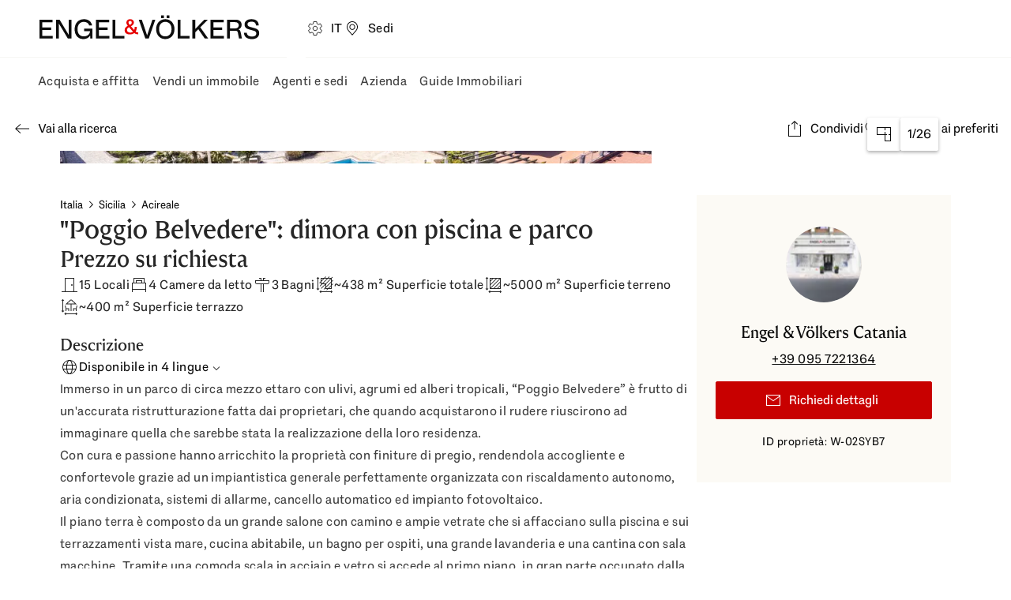

--- FILE ---
content_type: text/html; charset=utf-8
request_url: https://www.engelvoelkers.com/it/it/exposes/569b2560-3be4-5397-88bb-908d2d93b586
body_size: 76545
content:
<!DOCTYPE html><html lang="it" translate="no"><head><meta charSet="utf-8" data-next-head=""/><meta name="viewport" content="minimum-scale=1, initial-scale=1, width=device-width, interactive-widget=resizes-content" data-next-head=""/><meta name="format-detection" content="telephone=no" data-next-head=""/><meta name="theme-color" content="#ffffff" data-next-head=""/><link rel="preconnect" href="https://uploadcare.engelvoelkers.com" data-next-head=""/><link rel="preconnect" href="https://fonts.engelvoelkers.com" data-next-head=""/><link rel="apple-touch-icon" sizes="180x180" href="https://uploadcare.engelvoelkers.com/20367ee3-b0ec-4b47-a7a4-a9f6fe0f23e9/" data-next-head=""/><link rel="icon" type="image/png" sizes="32x32" href="https://uploadcare.engelvoelkers.com/11642d33-556d-40ea-91fd-bb8e9a93f200/" data-next-head=""/><link rel="icon" type="image/png" sizes="16x16" href="https://uploadcare.engelvoelkers.com/4af56219-669f-4b35-9760-d11efef10cb7/" data-next-head=""/><link rel="icon" href="https://uploadcare.engelvoelkers.com/9b1114be-3ea4-4421-8130-4d6ce3035728/" data-next-head=""/><link rel="shortcut icon" href="https://uploadcare.engelvoelkers.com/9b1114be-3ea4-4421-8130-4d6ce3035728/" data-next-head=""/><link rel="preload" href="https://fonts.engelvoelkers.com/EngelVoelkersHead_W_Wght.woff2" as="font" type="font/woff2" crossorigin="" data-next-head=""/><link rel="preload" href="https://fonts.engelvoelkers.com/EngelVoelkersText_W_Wght.woff2" as="font" type="font/woff2" crossorigin="" data-next-head=""/><title data-next-head="">&quot;Poggio Belvedere&quot;: dimora con piscina e parco</title><meta name="description" content="Immerso in un parco di circa mezzo ettaro con ulivi, agrumi ed alberi tropicali, “Poggio Belvedere” è frutto di un&#x27;accurata ristrutturazione fatta dai proprietari, che quando acquistarono il rudere riuscirono ad immaginare quella che sarebbe stata la realizzazione della loro residenza. Con cura e passione hanno arricchito la proprietà con finiture di pregio, rendendola accogliente e confortevole grazie ad un impiantistica generale perfettamente organizzata con riscaldamento autonomo, aria condizionata, sistemi di allarme, cancello automatico ed impianto fotovoltaico." data-next-head=""/><meta property="og:title" content="&quot;Poggio Belvedere&quot;: dimora con piscina e parco" data-next-head=""/><meta property="og:locale" content="it" data-next-head=""/><meta property="og:site_name" content="Engel &amp; Völkers" data-next-head=""/><meta name="robots" content="index,follow" data-next-head=""/><meta property="og:description" content="Immerso in un parco di circa mezzo ettaro con ulivi, agrumi ed alberi tropicali, “Poggio Belvedere” è frutto di un&#x27;accurata ristrutturazione fatta dai proprietari, che quando acquistarono il rudere riuscirono ad immaginare quella che sarebbe stata la realizzazione della loro residenza. Con cura e passione hanno arricchito la proprietà con finiture di pregio, rendendola accogliente e confortevole grazie ad un impiantistica generale perfettamente organizzata con riscaldamento autonomo, aria condizionata, sistemi di allarme, cancello automatico ed impianto fotovoltaico." data-next-head=""/><meta property="og:image" content="https://uploadcare.engelvoelkers.com/783a67e9-8bdc-41de-a2d0-48750d8a12ca/" data-next-head=""/><link rel="canonical" href="https://www.engelvoelkers.com/it/it/exposes/569b2560-3be4-5397-88bb-908d2d93b586" data-next-head=""/><link rel="alternate" hrefLang="it" href="https://www.engelvoelkers.com/it/it/exposes/569b2560-3be4-5397-88bb-908d2d93b586" data-next-head=""/><link rel="alternate" hrefLang="en" href="https://www.engelvoelkers.com/it/en/exposes/569b2560-3be4-5397-88bb-908d2d93b586" data-next-head=""/><link rel="alternate" hrefLang="de" href="https://www.engelvoelkers.com/it/de/exposes/569b2560-3be4-5397-88bb-908d2d93b586" data-next-head=""/><script type="application/ld+json">{"@context":"https://schema.org","@type":"RealEstateListing","datePosted":"2024-03-12T18:39:32.727295Z","name":"\"Poggio Belvedere\": dimora con piscina e parco","image":"https://uploadcare.engelvoelkers.com/783a67e9-8bdc-41de-a2d0-48750d8a12ca/","description":"Immerso in un parco di circa mezzo ettaro con ulivi, agrumi ed alberi tropicali, “Poggio Belvedere” è frutto di un'accurata ristrutturazione fatta dai proprietari, che quando acquistarono il rudere riuscirono ad immaginare quella che sarebbe stata la realizzazione della loro residenza. Con cura e passione hanno arricchito la proprietà con finiture di pregio, rendendola accogliente e confortevole grazie ad un impiantistica generale perfettamente organizzata con riscaldamento autonomo, aria condizionata, sistemi di allarme, cancello automatico ed impianto fotovoltaico."}</script><script type="application/ld+json">{"@context":"https://schema.org","@type":"BreadcrumbList","itemListElement":[{"@type":"ListItem","position":1,"name":"Italia","item":"https://www.engelvoelkers.com/it/it/proprieta/res/vendita/casa"},{"@type":"ListItem","position":2,"name":"Sicilia","item":"https://www.engelvoelkers.com/it/it/proprieta/res/vendita/casa/sicilia"}]}</script><link rel="preload" as="image" imageSrcSet="https://uploadcare.engelvoelkers.com/783a67e9-8bdc-41de-a2d0-48750d8a12ca/-/format/webp/-/stretch/off/-/progressive/yes/-/resize/640x/-/quality/lighter/ 640w, https://uploadcare.engelvoelkers.com/783a67e9-8bdc-41de-a2d0-48750d8a12ca/-/format/webp/-/stretch/off/-/progressive/yes/-/resize/1080x/-/quality/lighter/ 1080w, https://uploadcare.engelvoelkers.com/783a67e9-8bdc-41de-a2d0-48750d8a12ca/-/format/webp/-/stretch/off/-/progressive/yes/-/resize/1440x/-/quality/lighter/ 1440w" imageSizes="(min-width: 904px) 100vw, 75vw" data-next-head=""/><link rel="preload" as="image" imageSrcSet="https://uploadcare.engelvoelkers.com/9c83f2b0-73b7-4a77-b91f-f91953720088/-/format/webp/-/stretch/off/-/progressive/yes/-/resize/256x/-/quality/lighter/ 256w, https://uploadcare.engelvoelkers.com/9c83f2b0-73b7-4a77-b91f-f91953720088/-/format/webp/-/stretch/off/-/progressive/yes/-/resize/384x/-/quality/lighter/ 384w, https://uploadcare.engelvoelkers.com/9c83f2b0-73b7-4a77-b91f-f91953720088/-/format/webp/-/stretch/off/-/progressive/yes/-/resize/640x/-/quality/lighter/ 640w, https://uploadcare.engelvoelkers.com/9c83f2b0-73b7-4a77-b91f-f91953720088/-/format/webp/-/stretch/off/-/progressive/yes/-/resize/1080x/-/quality/lighter/ 1080w, https://uploadcare.engelvoelkers.com/9c83f2b0-73b7-4a77-b91f-f91953720088/-/format/webp/-/stretch/off/-/progressive/yes/-/resize/1440x/-/quality/lighter/ 1440w" imageSizes="25vw" data-next-head=""/><link rel="preload" as="image" imageSrcSet="https://uploadcare.engelvoelkers.com/e2161407-1eb0-4294-8b2c-3dfd40a976fa/-/format/webp/-/stretch/off/-/progressive/yes/-/resize/256x/-/quality/lighter/ 256w, https://uploadcare.engelvoelkers.com/e2161407-1eb0-4294-8b2c-3dfd40a976fa/-/format/webp/-/stretch/off/-/progressive/yes/-/resize/384x/-/quality/lighter/ 384w, https://uploadcare.engelvoelkers.com/e2161407-1eb0-4294-8b2c-3dfd40a976fa/-/format/webp/-/stretch/off/-/progressive/yes/-/resize/640x/-/quality/lighter/ 640w, https://uploadcare.engelvoelkers.com/e2161407-1eb0-4294-8b2c-3dfd40a976fa/-/format/webp/-/stretch/off/-/progressive/yes/-/resize/1080x/-/quality/lighter/ 1080w, https://uploadcare.engelvoelkers.com/e2161407-1eb0-4294-8b2c-3dfd40a976fa/-/format/webp/-/stretch/off/-/progressive/yes/-/resize/1440x/-/quality/lighter/ 1440w" imageSizes="25vw" data-next-head=""/><link rel="preload" as="image" imageSrcSet="https://uploadcare.engelvoelkers.com/783a67e9-8bdc-41de-a2d0-48750d8a12ca/-/format/webp/-/stretch/off/-/progressive/yes/-/resize/640x/-/quality/lighter/ 640w, https://uploadcare.engelvoelkers.com/783a67e9-8bdc-41de-a2d0-48750d8a12ca/-/format/webp/-/stretch/off/-/progressive/yes/-/resize/1080x/-/quality/lighter/ 1080w, https://uploadcare.engelvoelkers.com/783a67e9-8bdc-41de-a2d0-48750d8a12ca/-/format/webp/-/stretch/off/-/progressive/yes/-/resize/1440x/-/quality/lighter/ 1440w" imageSizes="100vw" fetchpriority="high" data-next-head=""/><noscript><iframe src="https://www.googletagmanager.com/ns.html?id=GTM-M5HVD9" height="0" width="0" style="display:none;visibility:hidden"></iframe></noscript><link rel="preload" href="https://new-search.engelvoelkers.com/_next/static/css/e5b048fcbf1b9a52.css?dpl=dpl_AvHFzrXj8um2rdXcCBS51RtyoxPy" as="style"/><link rel="stylesheet" href="https://new-search.engelvoelkers.com/_next/static/css/e5b048fcbf1b9a52.css?dpl=dpl_AvHFzrXj8um2rdXcCBS51RtyoxPy" data-n-g=""/><link rel="preload" href="https://new-search.engelvoelkers.com/_next/static/css/2166813682b5f515.css?dpl=dpl_AvHFzrXj8um2rdXcCBS51RtyoxPy" as="style"/><link rel="stylesheet" href="https://new-search.engelvoelkers.com/_next/static/css/2166813682b5f515.css?dpl=dpl_AvHFzrXj8um2rdXcCBS51RtyoxPy" data-n-p=""/><link rel="preload" href="https://new-search.engelvoelkers.com/_next/static/css/77b9b0f2a3075947.css?dpl=dpl_AvHFzrXj8um2rdXcCBS51RtyoxPy" as="style"/><link rel="stylesheet" href="https://new-search.engelvoelkers.com/_next/static/css/77b9b0f2a3075947.css?dpl=dpl_AvHFzrXj8um2rdXcCBS51RtyoxPy"/><noscript data-n-css=""></noscript><script defer="" nomodule="" src="https://new-search.engelvoelkers.com/_next/static/chunks/polyfills-42372ed130431b0a.js?dpl=dpl_AvHFzrXj8um2rdXcCBS51RtyoxPy"></script><script src="https://clerk.engelvoelkers.com/npm/@clerk/clerk-js@5/dist/clerk.headless.browser.js" data-clerk-js-script="true" async="" data-clerk-publishable-key="pk_live_Y2xlcmsuZW5nZWx2b2Vsa2Vycy5jb20k" data-nscript="beforeInteractive"></script><script defer="" src="https://new-search.engelvoelkers.com/_next/static/chunks/5872.a806114207c1d977.js?dpl=dpl_AvHFzrXj8um2rdXcCBS51RtyoxPy"></script><script defer="" src="https://new-search.engelvoelkers.com/_next/static/chunks/3987.aa2839cc1bbac3e8.js?dpl=dpl_AvHFzrXj8um2rdXcCBS51RtyoxPy"></script><script defer="" src="https://new-search.engelvoelkers.com/_next/static/chunks/5477.4319d607f56afd77.js?dpl=dpl_AvHFzrXj8um2rdXcCBS51RtyoxPy"></script><script defer="" src="https://new-search.engelvoelkers.com/_next/static/chunks/1081-6839a0e94be01a68.js?dpl=dpl_AvHFzrXj8um2rdXcCBS51RtyoxPy"></script><script defer="" src="https://new-search.engelvoelkers.com/_next/static/chunks/6320.d63599f78a6a2ad9.js?dpl=dpl_AvHFzrXj8um2rdXcCBS51RtyoxPy"></script><script defer="" src="https://new-search.engelvoelkers.com/_next/static/chunks/2714.b2d35007c38b2ea3.js?dpl=dpl_AvHFzrXj8um2rdXcCBS51RtyoxPy"></script><script src="https://new-search.engelvoelkers.com/_next/static/chunks/webpack-df92b84c60a6d94e.js?dpl=dpl_AvHFzrXj8um2rdXcCBS51RtyoxPy" defer=""></script><script src="https://new-search.engelvoelkers.com/_next/static/chunks/framework-22127fcf4c677fd8.js?dpl=dpl_AvHFzrXj8um2rdXcCBS51RtyoxPy" defer=""></script><script src="https://new-search.engelvoelkers.com/_next/static/chunks/main-0f0f01d31f1718e8.js?dpl=dpl_AvHFzrXj8um2rdXcCBS51RtyoxPy" defer=""></script><script src="https://new-search.engelvoelkers.com/_next/static/chunks/pages/_app-4a247adb4f21f89f.js?dpl=dpl_AvHFzrXj8um2rdXcCBS51RtyoxPy" defer=""></script><script src="https://new-search.engelvoelkers.com/_next/static/chunks/2032-f142790b6b41add3.js?dpl=dpl_AvHFzrXj8um2rdXcCBS51RtyoxPy" defer=""></script><script src="https://new-search.engelvoelkers.com/_next/static/chunks/704-ce17e835573d76d8.js?dpl=dpl_AvHFzrXj8um2rdXcCBS51RtyoxPy" defer=""></script><script src="https://new-search.engelvoelkers.com/_next/static/chunks/9434-9d40e103abca756d.js?dpl=dpl_AvHFzrXj8um2rdXcCBS51RtyoxPy" defer=""></script><script src="https://new-search.engelvoelkers.com/_next/static/chunks/1727-618208c41edc9ee5.js?dpl=dpl_AvHFzrXj8um2rdXcCBS51RtyoxPy" defer=""></script><script src="https://new-search.engelvoelkers.com/_next/static/chunks/1143-c42fb35ab670134b.js?dpl=dpl_AvHFzrXj8um2rdXcCBS51RtyoxPy" defer=""></script><script src="https://new-search.engelvoelkers.com/_next/static/chunks/8314-27969fe5d7f55a94.js?dpl=dpl_AvHFzrXj8um2rdXcCBS51RtyoxPy" defer=""></script><script src="https://new-search.engelvoelkers.com/_next/static/chunks/8994-50091d79f8042523.js?dpl=dpl_AvHFzrXj8um2rdXcCBS51RtyoxPy" defer=""></script><script src="https://new-search.engelvoelkers.com/_next/static/chunks/pages/%5BcountryCodeOrLocale%5D/%5Blocale%5D/exposes/%5BpropertyId%5D-2e9263444c5582ba.js?dpl=dpl_AvHFzrXj8um2rdXcCBS51RtyoxPy" defer=""></script><script src="https://new-search.engelvoelkers.com/_next/static/new-search/_buildManifest.js?dpl=dpl_AvHFzrXj8um2rdXcCBS51RtyoxPy" defer=""></script><script src="https://new-search.engelvoelkers.com/_next/static/new-search/_ssgManifest.js?dpl=dpl_AvHFzrXj8um2rdXcCBS51RtyoxPy" defer=""></script><style data-styled="" data-styled-version="6.1.19">@font-face{font-family:'Engel Voelkers Head VF App';src:url('https://fonts.engelvoelkers.com/EngelVoelkersHead_W_Wght.woff2') format('woff2');font-weight:400 700;font-display:swap;}/*!sc*/
@font-face{font-family:'Engel Voelkers Text VF App';src:url('https://fonts.engelvoelkers.com/EngelVoelkersText_W_Wght.woff2') format('woff2');font-weight:400 700;font-display:swap;}/*!sc*/
@font-face{font-family:"Fallback Georgia";src:local('Georgia Bold');size-adjust:87%;}/*!sc*/
:root{--shadow-xxl:0px 32px 24px rgb(0, 0, 0, 0.16);--shadow-xl:0px 16px 32px rgb(0, 0, 0, 0.16);--shadow-l:0px 8px 16px rgb(0, 0, 0, 0.24);--shadow-m:0px 4px 8px rgb(0, 0, 0, 0.24);--shadow-s:0px 2px 4px rgb(0, 0, 0, 0.32);--shadow-xs:0px 1px 2px rgb(0, 0, 0, 0.32);--distance-static-6xl:96px;--distance-static-5xl:72px;--distance-static-4xl:64px;--distance-static-3xl:48px;--distance-static-xxl:40px;--distance-static-xl:32px;--distance-static-l:24px;--distance-static-m:16px;--distance-static-s:12px;--distance-static-xs:8px;--distance-static-xxs:4px;--distance-static-3xs:2px;--distance-dynamic-xl:56px;--distance-dynamic-l:48px;--distance-dynamic-m:40px;--distance-dynamic-s:24px;--distance-dynamic-xs:16px;--distance-dynamic-xxs:12px;--font-family-heading:Engel Voelkers Head VF App;--font-family-text:Engel Voelkers Text VF App;--font-weight-regular:400;--font-weight-heavy:700;--font-size-static-xl:24px;--font-size-static-l:20px;--font-size-static-m:16px;--font-size-static-s:14px;--font-size-static-xs:12px;--font-size-dynamic-xl:40px;--font-size-dynamic-l:32px;--font-size-dynamic-m:28px;--font-size-dynamic-s:24px;--font-size-dynamic-xs:18px;--line-height-static-xxl:38px;--line-height-static-xl:32px;--line-height-static-l:28px;--line-height-static-m:24px;--line-height-static-s:20px;--line-height-relative-default:140%;--line-height-relative-s:130%;--line-height-dynamic-xl:48px;--line-height-dynamic-l:40px;--line-height-dynamic-m:36px;--line-height-dynamic-s:32px;--letter-spacing-default:0.03em;--letter-spacing-s:2px;--aspect-ratio-square:1;--aspect-ratio-wide-s:2/1;--aspect-ratio-wide-m:3/1;--aspect-ratio-wide-l:4/1;--aspect-ratio-teaser:3/2;--aspect-ratio-landscape:4/3;--aspect-ratio-portrait:3/4;--aspect-ratio-video:16/9;--aspect-ratio-widescreen:21/9;--border-radius-circle:50%;--border-radius-s:2px;--border-radius-m:4px;--border-radius-l:16px;--border-radius-xl:30px;--icon-size-l:92px;--icon-size-m:48px;--icon-size-s:40px;--icon-size-xs:24px;--icon-size-xxs:20px;--page-spacing-dynamic:var(--distance-static-m);--color-ev-red:#E60000;--color-guardsman-red:#C80000;--color-totem-pole:#910f05;--color-lonestar:#640A00;--color-red-white:#FBEBEB;--color-white:#FFFFFF;--color-white-10:rgb(255, 255, 255, 0.1);--color-white-20:rgb(255, 255, 255, 0.2);--color-desert-storm:#F6F6F4;--color-white-linen:#FCFAF5;--color-brown-light:#EFE8DF;--color-cod-gray:#0D0D0D;--color-cod-gray-80:rgba(13, 13, 13, .8);--color-mine-shaft:#262626;--color-tundora:#404040;--color-tundora-10:rgb(64, 64, 64, 0.1);--color-tundora-20:rgb(64, 64, 64, 0.2);--color-dove-gray:#666666;--color-gray:#767676;--color-mercury:#E5E5E5;--color-black-transparent:rgb(0, 0, 0, 0.2);--color-black-transparent-40:rgb(0, 0, 0, 0.4);--color-green-leaf:#477306;--color-green-white:#E7EDD4;--color-rock-spray:#BE4B0A;--color-early-dawn:#FFF8E8;--color-tory-blue:#0F558C;--color-catskill-white:#E8ECF4;--color-equator:#E6B96E;--color-brand:var(--color-ev-red);--color-highlight:var(--color-guardsman-red);--color-highlight-dark:var(--color-totem-pole);--color-highlight-darker:var(--color-lonestar);--color-red-light:var(--color-red-white);--color-light:var(--color-white);--color-light-10:var(--color-white-10);--color-light-20:var(--color-white-20);--color-light-shade:var(--color-desert-storm);--color-light-colored:var(--color-white-linen);--color-neutral-light:var(--color-brown-light);--color-dark-intense:var(--color-cod-gray);--color-dark-intense-80:var(--color-cod-gray-80);--color-dark-colored:var(--color-mine-shaft);--color-dark:var(--color-tundora);--color-dark-10:var(--color-tundora-10);--color-dark-20:var(--color-tundora-20);--color-dark-subdued:var(--color-dove-gray);--color-dark-lighter:var(--color-gray);--color-dark-decent:var(--color-mercury);--color-dark-transparent:var(--color-black-transparent);--color-dark-transparent-40:var(--color-black-transparent-40);--color-success:var(--color-green-leaf);--color-success-light:var(--color-green-white);--color-warning:var(--color-rock-spray);--color-warning-light:var(--color-early-dawn);--color-info:var(--color-tory-blue);--color-info-light:var(--color-catskill-white);--color-gold:var(--color-equator);--color-text-dark-intense:var(--color-dark-intense);--color-text-dark-highlight:var(--color-dark-colored);--color-text-dark:var(--color-dark);--color-text-dark-transparent:var(--color-dark-transparent);--color-text-dark-subdued:var(--color-dark-subdued);--color-text-dark-lighter:var(--color-dark-lighter);--color-text-dark-decent:var(--color-dark-decent);--color-text-light-grubby:var(--color-light-shade);--color-text-light:var(--color-light);--color-text-highlight:var(--color-highlight);--color-surface-dark-intense:var(--color-dark-intense);--color-surface-dark-highlight:var(--color-dark-colored);--color-surface-dark:var(--color-dark);--color-surface-dark-subdued:var(--color-dark-subdued);--color-surface-dark-lighter:var(--color-dark-lighter);--color-surface-dark-decent:var(--color-dark-decent);--color-surface-dark-transparent:var(--color-dark-transparent);--color-surface-dark-transparent-40:var(--color-dark-transparent-40);--color-surface-light:var(--color-light);--color-surface-light-grubby:var(--color-light-shade);--color-surface-colored:var(--color-light-colored);--color-surface-red:var(--color-highlight);--color-surface-red-dark:var(--color-highlight-dark);--color-surface-red-darker:var(--color-highlight-darker);--color-stroke-dark-intense:var(--color-dark-intense);--color-stroke-dark:var(--color-dark);--color-stroke-dark-subdued:var(--color-dark-subdued);--color-stroke-dark-lighter:var(--color-dark-lighter);--color-stroke-dark-transparent:var(--color-dark-transparent);--color-stroke-dark-decent:var(--color-dark-decent);--color-stroke-light:var(--color-light-shade);--color-stroke-colored:var(--color-light-colored);--color-stroke-brand:var(--color-brand);--color-stroke-highlight:var(--color-highlight);--color-focus-dark:var(--color-dark-subdued);--color-focus-light:var(--color-dark-decent);--color-badge-surface-new:var(--color-success);--color-badge-text-open:var(--color-success);--color-badge-surface-open:var(--color-success-light);--color-badge-closed-text:var(--color-highlight-darker);--color-badge-surface-sold:var(--color-highlight-darker);--color-badge-surface-featured:var(--color-warning);--color-badge-surface-commercial:var(--color-neutral-light);--color-badge-surface-residential:var(--color-dark-decent);--color-badge-surface-closed:var(--color-dark-decent);--color-text-dark:var(--color-dark);--color-text-dark-subdued:var(--color-dark-subdued);--color-text-light:var(--color-light);--color-surface-light:var(--color-light);--color-surface-light-subdued:var(--color-light-shade);--color-surface-light-highlight:var(--color-light-colored);--color-surface-dark-secondary:var(--color-dark-subdued);--color-surface-dark-tertiary:var(--color-dark-lighter);--color-surface-dark-highlight:var(--color-dark-colored);--color-surface-dark-transparent-80:var(--color-dark-intense-80);--color-surface-dark-decent:var(--color-dark-decent);--color-surface-info:var(--color-info-light);--color-tooltip-background:var(--color-dark);--color-separator-light:var(--color-light-shade);--color-separator-light-secondary:var(--color-dark-decent);--color-separator-light-highlight:var(--color-light-colored);--color-separator-dark:var(--color-dark-subdued);--color-separator-dark-lighter:var(--color-dark-lighter);--color-separator-dark-transparent:var(--color-dark-transparent);--color-separator-dark-transparent-secondary:var(--color-dark-20);--color-overlay-background:var(--color-dark-transparent);--color-overlay-dark-transparent-40:var(--color-dark-transparent-40);--color-cta-bg:var(--color-highlight);--color-cta-text:var(--color-light);--color-cta-border-focus:var(--color-highlight-darker);--color-cta-hover:var(--color-highlight-dark);--color-cta-active:var(--color-highlight-darker);--color-interaction-disabled-bg:var(--color-light-shade);--color-interaction-disabled-text:var(--color-dark-lighter);--color-interaction-bg:var(--color-dark-intense);--color-interaction-text:var(--color-light);--color-interaction-hover:var(--color-dark);--color-interaction-border-focus:var(--color-dark-subdued);--color-interaction-active:var(--color-dark-subdued);--color-interaction-inverted-bg:var(--color-light);--color-interaction-inverted-text:var(--color-dark-intense);--color-interaction-inverted-border-focus:var(--color-dark-decent);--color-interaction-inverted-hover:var(--color-light-shade);--color-interaction-inverted-active:var(--color-dark-decent);--color-outlined-button-bg:transparent;--color-outlined-button-border:var(--color-dark-intense);--color-outlined-button-text:var(--color-dark-intense);--color-outlined-button-border-focus:var(--color-dark-subdued);--color-outlined-button-hover:var(--color-dark);--color-outlined-button-text-hover:var(--color-light);--color-outlined-button-active:var(--color-dark-subdued);--color-outlined-button-text-active:var(--color-light);--color-outlined-button-inverted-bg:transparent;--color-outlined-button-inverted-border:var(--color-light);--color-outlined-button-inverted-text:var(--color-light);--color-outlined-button-inverted-border-focus:var(--color-dark-decent);--color-outlined-button-inverted-hover:var(--color-light-shade);--color-outlined-button-inverted-text-hover:var(--color-dark-intense);--color-outlined-button-inverted-active:var(--color-dark-decent);--color-outlined-button-inverted-text-active:var(--color-dark);--color-transparent-icon-button-bg:transparent;--color-transparent-icon-button-text:var(--color-dark-intense);--color-transparent-icon-button-bg-focus:var(--color-light);--color-transparent-icon-button-bg-hover:var(--color-light-shade);--color-transparent-icon-button-bg-active:var(--color-dark-decent);--color-transparent-icon-button-alt-bg:transparent;--color-transparent-icon-button-alt-text:var(--color-dark-intense);--color-transparent-icon-button-alt-bg-hover:var(--color-dark-10);--color-transparent-icon-button-alt-bg-active:var(--color-dark-20);--color-transparent-icon-button-alt-inverted-bg:transparent;--color-transparent-icon-button-alt-inverted-text:var(--color-light);--color-transparent-icon-button-alt-inverted-bg-hover:var(--color-light-10);--color-transparent-icon-button-alt-inverted-bg-active:var(--color-light-20);--color-transparent-icon-button-hover:var(--color-dark-10);--color-transparent-icon-button-active:var(--color-dark-20);--color-logo-primary:var(--color-dark-intense);--color-logo-secondary:var(--color-brand);--color-logo-tertiary:var(--color-dark-subdued);--color-logo-hover:var(--color-light-shade);--color-logo-active:var(--color-dark-decent);--color-logo-focus:var(--color-dark-decent);--color-link-pimary:var(--color-dark-intense);--color-link-pimary-hover:var(--color-dark);--color-link-pimary-active:var(--color-dark-subdued);--color-link-pimary-focus:var(--color-dark-subdued);--color-link-secondary:var(--color-light);--color-link-secondary-hover:var(--color-light-shade);--color-link-secondary-active:var(--color-dark-decent);--color-navigation-link-text:var(--color-dark-intense);--color-navigation-link-border-focus:var(--color-dark-decent);--color-navigation-link-hover:var(--color-light-shade);--color-navigation-link-text-hover:var(--color-dark-intense);--color-navigation-link-active:var(--color-dark-decent);--color-navigation-link-text-active:var(--color-dark-subdued);--color-indicator:var(--color-brand);--color-social-icon-idle:var(--color-dark-intense);--color-social-icon-idle-text:var(--color-light);--color-social-icon-focus:var(--color-dark-intense);--color-social-icon-focus-border:var(--color-dark-subdued);--color-input-placeholder:var(--color-dark-lighter);--color-input-label:var(--color-dark-subdued);--color-input-required:var(--color-highlight);--color-input-border-idle:var(--color-dark-lighter);--color-input-border-focus:var(--color-dark-subdued);--color-input-border-hover:var(--color-dark);--color-input-border-error:var(--color-highlight);--color-input-text:var(--color-dark);--color-input-text-error:var(--color-highlight);--color-input-text-enabled:var(--color-light);--color-input-text-disabled:var(--color-light-shade);--color-input-text-disabled-border:var(--color-dark-lighter);--color-input-text-disabled-icon:var(--color-dark-lighter);--color-dropdown-listBox:var(--color-dark-decent);--color-dropdown-popover:var(--color-light);--color-checkbox-bg:var(--color-light);--color-checkbox-idle:var(--color-dark-lighter);--color-checkbox-checked:var(--color-dark-intense);--color-checkbox-hover:var(--color-dark);--color-checkbox-active:var(--color-dark-subdued);--color-checkbox-disabled:var(--color-dark-lighter);--color-checkbox-focus:var(--color-dark-lighter);--color-checkbox-required:var(--color-highlight);--color-radio-border-idle:var(--color-dark-lighter);--color-radio-background-idle:var(--color-light);--color-radio-border-hover:var(--color-dark);--color-radio-border-checked:var(--color-dark-intense);--color-radio-border-focus:var(--color-dark);--color-radio-checked:var(--color-dark-intense);--color-radio-checked-hover:var(--color-dark);--color-radio-disabled:var(--color-dark-lighter);--color-radio-label-idle:var(--color-dark);--color-radio-label-disabled:var(--color-dark-lighter);--color-newsletter-bg:var(--color-light-colored);--color-accordion-border-focus:var(--color-dark-decent);--color-accordion-hover:var(--color-surface-light-subdued);--color-accordion-press:var(--color-dark-decent);--color-accordion-copy-text:var(--color-dark);--color-testimonials-filled-star:var(--color-gold);--color-testimonials-empty-star:var(--color-dark-decent);--color-testimonials-main:var(--color-dark-colored);--color-testimonials-secondary:var(--color-dark-subdued);--color-testimonials-placeholder-0:var(--color-success);--color-testimonials-placeholder-1:var(--color-info);--color-testimonials-placeholder-2:var(--color-highlight-darker);--color-process-decoration:var(--color-dark-lighter);--color-focus-dark:var(--color-dark-subdued);--color-focus-light:var(--color-dark-decent);--color-badge-new:var(--color-success);--color-badge-featured:var(--color-warning);--color-badge-sold:var(--color-highlight-darker);--color-badge-residential:var(--color-dark-decent);--color-badge-commercial:var(--color-neutral-light);--color-badge-open:var(--color-success-light);--color-badge-open-text:var(--color-success);--color-badge-closed:var(--color-dark-decent);--color-badge-closed-text:var(--color-highlight-darker);--color-badge-self-employed:var(--color-dark-decent);--color-badge-department:var(--color-light-shade);--color-text-radio-checked:var(--color-brand);--color-text-radio-idle:var(--color-dark-intense);--color-text-radio-hover:var(--color-dark);--color-text-radio-active:var(--color-dark-subdued);--color-text-radio-disabled:var(--color-dark-lighter);--color-searchinput-placeholder:var(--color-dark-lighter);--color-searchinput-result-hover:var(--color-dark-decent);--color-searchinput-caret:var(--color-highlight);--color-searchinput-divider:var(--color-dark-transparent);--color-tile-radio-border-idle:var(--color-dark-lighter);--color-tile-radio-border-hover:var(--color-dark);--color-tile-radio-border-checked:var(--color-dark-subdued);--color-tile-radio-background-active:var(--color-light-shade);--color-tile-radio-text:var(--color-dark-colored);--color-phoneinput-text:var(--color-dark);--color-phoneinput-border:var(--color-dark-lighter);--color-phoneinput-background:var(--color-light);--color-phoneinput-dropdown-active:var(--color-dark-decent);--color-phoneinput-dropdown-hover:var(--color-light-shade);--color-phoneinput-arrow:var(--color-dark-intense);--color-alert-success:var(--color-success-light);--color-alert-warning:var(--color-warning-light);--color-alert-error:var(--color-red-light);--color-alert-info:var(--color-info-light);--color-alert-icon-success:var(--color-success);--color-alert-icon-warning:var(--color-warning);--color-alert-icon-error:var(--color-highlight);--color-alert-icon-info:var(--color-info);--color-campaign-banner-icon-info:var(--color-info);--color-image-gallery-item-hover:var(--color-dark-transparent);--color-fileupload-filesize:var(--color-dark-lighter);--vertical-dark-to-transparent-gradient:linear-gradient( 180deg,rgba(0,0,0,0.15) 0%,rgba(0,0,0,0) 20% );--color-progressbar-container:rgba(255,253,253,0.4);--color-progressbar-container-border:rgba(0,0,0,0.2);--color-progressbar-indicator:#FFFDFD;--max-width-xl:896px;--max-width-l:664px;--max-width-m:545px;--max-width-s:464px;--max-width-xs:396px;--zindex-s:0;--zindex-m:1;--zindex-l:2;--zindex-xl:3;--zindex-xxl:4;--max-width-page:1920px;--text-underline-offset:0.2em;--header-height-tablet:135px;}/*!sc*/
@media screen and (min-width: 600px){:root{--distance-dynamic-xl:72px;}}/*!sc*/
@media screen and (min-width: 600px){:root{--distance-dynamic-l:56px;}}/*!sc*/
@media screen and (min-width: 600px){:root{--distance-dynamic-m:48px;}}/*!sc*/
@media screen and (min-width: 600px){:root{--distance-dynamic-s:28px;}}/*!sc*/
@media screen and (min-width: 600px){:root{--distance-dynamic-xs:20px;}}/*!sc*/
@media screen and (min-width: 600px){:root{--distance-dynamic-xxs:16px;}}/*!sc*/
@media screen and (min-width: 600px){:root{--font-size-dynamic-xl:56px;}}/*!sc*/
@media screen and (min-width: 600px){:root{--font-size-dynamic-l:40px;}}/*!sc*/
@media screen and (min-width: 600px){:root{--font-size-dynamic-m:32px;}}/*!sc*/
@media screen and (min-width: 600px){:root{--font-size-dynamic-s:28px;}}/*!sc*/
@media screen and (min-width: 600px){:root{--font-size-dynamic-xs:20px;}}/*!sc*/
@media screen and (min-width: 600px){:root{--line-height-dynamic-xl:67px;}}/*!sc*/
@media screen and (min-width: 600px){:root{--line-height-dynamic-l:48px;}}/*!sc*/
@media screen and (min-width: 600px){:root{--line-height-dynamic-m:40px;}}/*!sc*/
@media screen and (min-width: 600px){:root{--line-height-dynamic-s:36px;}}/*!sc*/
@media screen and (min-width: 600px){:root{--page-spacing-dynamic:var(--distance-static-xxl);}}/*!sc*/
html,body{-webkit-text-size-adjust:100%;}/*!sc*/
body{margin:0;padding:0;font-family:var(--font-family-text),Arial,Helvetica,sans-serif;font-weight:var(--font-weight-regular);-webkit-font-smoothing:antialiased;-moz-osx-font-smoothing:grayscale;letter-spacing:var(--letter-spacing-default);color:var(--color-text-dark);}/*!sc*/
button,input,select,textarea{font-family:var(--font-family-text),Arial,Helvetica,sans-serif;}/*!sc*/
data-styled.g1[id="sc-global-gxWzNY1"]{content:"sc-global-gxWzNY1,"}/*!sc*/
.cDXMXk{position:relative;font-size:inherit;line-height:inherit;text-decoration:underline;text-underline-offset:var(--text-underline-offset);color:currentColor;appearance:none;}/*!sc*/
.cDXMXk:focus{outline:var(--distance-static-3xs) solid var(--color-focus-dark);outline-offset:var(--distance-static-xxs);}/*!sc*/
@media (hover: hover){.cDXMXk:hover{text-decoration:none;}}/*!sc*/
data-styled.g2[id="InlineLinkstyled__StyledInlineLink-sc-1k23q39-0"]{content:"cDXMXk,"}/*!sc*/
.egFClk{margin:0;color:currentColor;font-weight:var(--font-weight-regular);font-style:normal;font-size:var(--font-size-static-m);line-height:var(--line-height-static-l);}/*!sc*/
data-styled.g4[id="Copystyled__StyledCopy-sc-jsw638-0"]{content:"egFClk,"}/*!sc*/
.jnEEkk{position:absolute;margin:0 -1px -1px 0;border:0;padding:0;width:1px;height:1px;clip:rect(0,0,0,0);clip-path:inset(50%);overflow:hidden;white-space:nowrap;}/*!sc*/
data-styled.g5[id="VisuallyHidden-sc-jmxeb6-0"]{content:"jnEEkk,"}/*!sc*/
.eQSLgs{flex-shrink:0;box-sizing:border-box;position:relative;display:flex;justify-content:center;align-items:center;border:0;padding:0;cursor:pointer;width:var(--icon-size-s);height:var(--icon-size-s);border-radius:var(--border-radius-m);background:transparent;color:var(--color-text-dark-intense);}/*!sc*/
.eQSLgs:focus{outline:0;}/*!sc*/
.eQSLgs:focus-visible{outline:0;}/*!sc*/
.eQSLgs:focus-visible::after{content:'';position:absolute;top:calc(var(--distance-static-xxs) * -1);right:calc(var(--distance-static-xxs) * -1);bottom:calc(var(--distance-static-xxs) * -1);left:calc(var(--distance-static-xxs) * -1);border:var(--distance-static-3xs) solid var(--color-focus-dark);border-radius:var(--border-radius-m);pointer-events:none;}/*!sc*/
.eQSLgs:focus-visible{background:var(--color-surface-light);}/*!sc*/
@media (hover: hover){.eQSLgs:hover{background:var(--color-surface-light-grubby);}}/*!sc*/
.eQSLgs:active{background:var(--color-transparent-icon-button-bg-active);}/*!sc*/
.eQSLgs:focus-visible::after{border-radius:var(--border-radius-m);}/*!sc*/
.eQSLgs:disabled{background:var(--color-interaction-disabled-bg);color:var(--color-interaction-disabled-text);border-color:var(--color-interaction-disabled-bg);box-shadow:none;}/*!sc*/
.cycaEQ{flex-shrink:0;box-sizing:border-box;position:relative;display:flex;justify-content:center;align-items:center;border:0;padding:0;cursor:pointer;width:var(--icon-size-s);height:var(--icon-size-s);border-radius:var(--border-radius-m);background:var(--color-surface-light);color:var(--color-text-dark-intense);}/*!sc*/
.cycaEQ:focus{outline:0;}/*!sc*/
.cycaEQ:focus-visible{outline:0;}/*!sc*/
.cycaEQ:focus-visible::after{content:'';position:absolute;top:calc(var(--distance-static-xxs) * -1);right:calc(var(--distance-static-xxs) * -1);bottom:calc(var(--distance-static-xxs) * -1);left:calc(var(--distance-static-xxs) * -1);border:var(--distance-static-3xs) solid var(--color-focus-light);border-radius:var(--border-radius-m);pointer-events:none;}/*!sc*/
@media (hover: hover){.cycaEQ:hover{background:var(--color-surface-light-grubby);}}/*!sc*/
.cycaEQ:active{background:var(--color-surface-dark-decent);}/*!sc*/
.cycaEQ:focus-visible::after{border-radius:var(--border-radius-m);}/*!sc*/
.cycaEQ:disabled{background:var(--color-interaction-disabled-bg);color:var(--color-interaction-disabled-text);border-color:var(--color-interaction-disabled-bg);box-shadow:none;}/*!sc*/
.bNMWKp{flex-shrink:0;box-sizing:border-box;position:relative;display:flex;justify-content:center;align-items:center;border:0;padding:0;cursor:pointer;width:var(--icon-size-s);height:var(--icon-size-s);border-radius:var(--border-radius-circle);background:var(--color-surface-dark-intense);color:var(--color-text-light);}/*!sc*/
.bNMWKp:focus{outline:0;}/*!sc*/
.bNMWKp:focus-visible{outline:0;}/*!sc*/
.bNMWKp:focus-visible::after{content:'';position:absolute;top:calc(var(--distance-static-xxs) * -1);right:calc(var(--distance-static-xxs) * -1);bottom:calc(var(--distance-static-xxs) * -1);left:calc(var(--distance-static-xxs) * -1);border:var(--distance-static-3xs) solid var(--color-focus-dark);border-radius:var(--border-radius-m);pointer-events:none;}/*!sc*/
@media (hover: hover){.bNMWKp:hover{background:var(--color-surface-dark);}}/*!sc*/
.bNMWKp:active{background:var(--color-surface-dark-subdued);}/*!sc*/
.bNMWKp:focus-visible::after{border-radius:var(--border-radius-circle);}/*!sc*/
.bNMWKp:disabled{background:var(--color-interaction-disabled-bg);color:var(--color-interaction-disabled-text);border-color:var(--color-interaction-disabled-bg);box-shadow:none;}/*!sc*/
.dpARko{flex-shrink:0;box-sizing:border-box;position:relative;display:flex;justify-content:center;align-items:center;border:0;padding:0;cursor:pointer;text-decoration:none;width:var(--icon-size-s);height:var(--icon-size-s);border-radius:var(--border-radius-m);background:var(--color-surface-dark-intense);color:var(--color-text-light);}/*!sc*/
.dpARko:focus{outline:0;}/*!sc*/
.dpARko:focus-visible{outline:0;}/*!sc*/
.dpARko:focus-visible::after{content:'';position:absolute;top:calc(var(--distance-static-xxs) * -1);right:calc(var(--distance-static-xxs) * -1);bottom:calc(var(--distance-static-xxs) * -1);left:calc(var(--distance-static-xxs) * -1);border:var(--distance-static-3xs) solid var(--color-focus-dark);border-radius:var(--border-radius-m);pointer-events:none;}/*!sc*/
@media (hover: hover){.dpARko:hover{background:var(--color-surface-dark);}}/*!sc*/
.dpARko:active{background:var(--color-surface-dark-subdued);}/*!sc*/
.dpARko:focus-visible::after{border-radius:var(--border-radius-m);}/*!sc*/
.dpARko:disabled{background:var(--color-interaction-disabled-bg);color:var(--color-interaction-disabled-text);border-color:var(--color-interaction-disabled-bg);box-shadow:none;}/*!sc*/
data-styled.g7[id="IconButtonstyled__StyledIconButton-sc-p4sl79-0"]{content:"eQSLgs,cycaEQ,bNMWKp,dpARko,"}/*!sc*/
.mrvca{margin:0;font-family:var(--font-family-heading),'Fallback Georgia','Times New Roman',Times,serif;font-weight:var(--font-weight-heavy);letter-spacing:normal;color:var(--color-surface-dark-highlight);font-size:var(--font-size-dynamic-s);line-height:var(--line-height-dynamic-s);}/*!sc*/
.jozVFC{margin:0;font-family:var(--font-family-heading),'Fallback Georgia','Times New Roman',Times,serif;font-weight:var(--font-weight-heavy);letter-spacing:normal;color:var(--color-surface-dark-highlight);font-size:var(--font-size-static-l);line-height:var(--line-height-static-l);}/*!sc*/
data-styled.g18[id="Headlinestyled__StyledHeadline-sc-qy6iue-0"]{content:"mrvca,jozVFC,"}/*!sc*/
.bnhxVv{position:relative;display:flex;align-items:center;margin-bottom:var(--distance-static-xxs);color:var(--color-text-dark-subdued);font-size:var(--font-size-static-s);line-height:var(--line-height-static-s);}/*!sc*/
data-styled.g19[id="Labelstyled__StyledLabel-sc-1s750bf-0"]{content:"bnhxVv,"}/*!sc*/
.QYrmA{position:relative;}/*!sc*/
.QYrmA::after{position:absolute;right:0;bottom:0;left:0;content:'';height:1px;transform:scaleX(0);background-color:currentColor;transition:all 0.3s cubic-bezier(0.39,0.575,0.565,1);transform-origin:0 50%;}/*!sc*/
data-styled.g31[id="Linkstyled__StyledText-sc-mkf9w8-0"]{content:"QYrmA,"}/*!sc*/
.bcPJOQ{box-sizing:border-box;position:relative;display:inline-grid;grid-auto-flow:column;gap:var(--distance-static-xs);align-items:center;justify-content:center;border:0;font-family:var(--font-family-text),Arial,Helvetica,sans-serif;font-size:var(--font-size-static-m);line-height:var(--line-height-static-m);text-decoration:none;cursor:pointer;padding:var(--distance-static-xs) 0;color:var(--color-text-dark-intense);}/*!sc*/
.bcPJOQ:focus{outline:0;}/*!sc*/
@media (hover:hover){.bcPJOQ:hover:not(:disabled) .Linkstyled__StyledText-sc-mkf9w8-0::after{transform:scaleX(1);}}/*!sc*/
.bcPJOQ:focus{outline:0;}/*!sc*/
.bcPJOQ:focus-visible{outline:0;}/*!sc*/
.bcPJOQ:focus-visible::after{content:'';position:absolute;top:calc(var(--distance-static-xxs) * -1);right:calc(var(--distance-static-xxs) * -1);bottom:calc(var(--distance-static-xxs) * -1);left:calc(var(--distance-static-xxs) * -1);border:var(--distance-static-3xs) solid var(--color-focus-dark);border-radius:var(--border-radius-m);pointer-events:none;}/*!sc*/
@media (hover: hover){.bcPJOQ:hover{color:var(--color-text-dark);}}/*!sc*/
.bcPJOQ:active{color:var(--color-text-dark-subdued);}/*!sc*/
.bcPJOQ:disabled{color:var(--color-text-dark-lighter);}/*!sc*/
.rgwkD{box-sizing:border-box;position:relative;display:inline-grid;grid-auto-flow:column;gap:var(--distance-static-xs);align-items:center;justify-content:center;border:0;font-family:var(--font-family-text),Arial,Helvetica,sans-serif;font-size:var(--font-size-static-m);line-height:var(--line-height-static-m);text-decoration:none;cursor:pointer;background:0;padding:var(--distance-static-xs) 0;color:var(--color-text-dark-intense);}/*!sc*/
.rgwkD:focus{outline:0;}/*!sc*/
@media (hover:hover){.rgwkD:hover:not(:disabled) .Linkstyled__StyledText-sc-mkf9w8-0::after{transform:scaleX(1);}}/*!sc*/
.rgwkD:focus{outline:0;}/*!sc*/
.rgwkD:focus-visible{outline:0;}/*!sc*/
.rgwkD:focus-visible::after{content:'';position:absolute;top:calc(var(--distance-static-xxs) * -1);right:calc(var(--distance-static-xxs) * -1);bottom:calc(var(--distance-static-xxs) * -1);left:calc(var(--distance-static-xxs) * -1);border:var(--distance-static-3xs) solid var(--color-focus-dark);border-radius:var(--border-radius-m);pointer-events:none;}/*!sc*/
@media (hover: hover){.rgwkD:hover{color:var(--color-text-dark);}}/*!sc*/
.rgwkD:active{color:var(--color-text-dark-subdued);}/*!sc*/
.rgwkD:disabled{color:var(--color-text-dark-lighter);}/*!sc*/
data-styled.g32[id="Linkstyled__StyledLink-sc-mkf9w8-1"]{content:"bcPJOQ,rgwkD,"}/*!sc*/
.cwSvrF{display:grid;place-items:center;position:relative;}/*!sc*/
.cwSvrF:focus{outline:0;}/*!sc*/
.cwSvrF:focus-visible{outline:0;}/*!sc*/
.cwSvrF:focus-visible::after{content:'';position:absolute;top:calc(var(--distance-static-xxs) * -1);right:calc(var(--distance-static-xxs) * -1);bottom:calc(var(--distance-static-xxs) * -1);left:calc(var(--distance-static-xxs) * -1);border:var(--distance-static-3xs) solid var(--color-focus-dark);border-radius:var(--border-radius-m);pointer-events:none;}/*!sc*/
@media (hover:hover){.cwSvrF:hover{background-color:var(--color-surface-light-grubby);}}/*!sc*/
.cwSvrF:active{background-color:var(--color-surface-dark-decent);}/*!sc*/
data-styled.g33[id="Logostyled__StyledLogoAnchor-sc-vhguie-0"]{content:"cwSvrF,"}/*!sc*/
.bXWaIV{width:auto;height:var(--distance-static-xxl);}/*!sc*/
@media screen and (min-width: 600px){.bXWaIV{height:60px;}}/*!sc*/
@media screen and (min-width: 905px){.bXWaIV{margin-top:var( --distance-static-3xs );}}/*!sc*/
data-styled.g34[id="Logostyled__StyledLogoSvg-sc-vhguie-1"]{content:"bXWaIV,"}/*!sc*/
.ktZUUR{fill:var(--color-stroke-brand);}/*!sc*/
data-styled.g35[id="Logostyled__StyledLogoAmpersandPath-sc-vhguie-2"]{content:"ktZUUR,"}/*!sc*/
.iGRbe{fill:var(--color-stroke-dark-intense);}/*!sc*/
data-styled.g36[id="Logostyled__StyledLogoTextPath-sc-vhguie-3"]{content:"iGRbe,"}/*!sc*/
.iXkwqR{display:block;width:auto;height:var(--distance-static-xxl);}/*!sc*/
data-styled.g37[id="Logostyled__StyledAbbreviatedLogoSVG-sc-vhguie-4"]{content:"iXkwqR,"}/*!sc*/
.hQSuDW{margin:0;font-size:var(--font-size-static-xs);line-height:var(--line-height-static-s);letter-spacing:var(--letter-spacing-s);font-weight:var(--font-weight-regular);text-transform:uppercase;color:var(--color-text-dark-subdued);}/*!sc*/
data-styled.g42[id="Overline__StyledOverline-sc-6k3r65-0"]{content:"hQSuDW,"}/*!sc*/
.iItlee{display:block;position:relative;overflow:hidden;background-color:var(--color-surface-light-grubby);margin:0 0;}/*!sc*/
.iItlee::after{content:'';position:absolute;inset:0;transform:translateX(-100%);background-image:linear-gradient(
    90deg,
    rgba(255, 255, 255, 0) 0,
    rgba(255, 255, 255, 0.4) 20%,
    rgba(255, 255, 255, 0.8) 60%,
    rgba(255, 255, 255, 0)
  );animation:gaoTSJ 2.5s infinite;will-change:transform;}/*!sc*/
data-styled.g83[id="Skeletonstyled__StyledSkeleton-sc-xsb2hf-0"]{content:"iItlee,"}/*!sc*/
.cMDQUR{display:inline-grid;grid-auto-flow:column;grid-gap:var(--distance-static-xs) var(--distance-static-m);}/*!sc*/
data-styled.g84[id="SocialChannelsstyled__StyledSocialIconWrapper-sc-vc0zb-0"]{content:"cMDQUR,"}/*!sc*/
.iKWnZI{display:block;padding:0;height:var(--distance-static-l);width:var(--distance-static-l);color:var(--color-text-light);}/*!sc*/
.iKWnZI:focus{outline:0;}/*!sc*/
.iKWnZI:focus-visible{outline:0;}/*!sc*/
.iKWnZI:focus-visible::after{content:'';position:absolute;top:calc(var(--distance-static-xxs) * -1);right:calc(var(--distance-static-xxs) * -1);bottom:calc(var(--distance-static-xxs) * -1);left:calc(var(--distance-static-xxs) * -1);border:var(--distance-static-3xs) solid var(--color-focus-dark);border-radius:var(--border-radius-m);pointer-events:none;}/*!sc*/
data-styled.g85[id="SocialIconstyled__StyledIconButton-sc-11etb5r-0"]{content:"iKWnZI,"}/*!sc*/
.cvXxDo{flex-shrink:0;}/*!sc*/
@media screen and (min-width: 600px){.cvXxDo{width:var(--icon-size-m);height:var(--icon-size-m);}}/*!sc*/
data-styled.g96[id="ToTopButtonstyled__StyledIconButton-sc-v6j0ow-0"]{content:"cvXxDo,"}/*!sc*/
.vAYnk{display:block;width:168px;height:70px;}/*!sc*/
@media screen and (min-width: 905px){.vAYnk{width:240px;height:100px;}}/*!sc*/
data-styled.g97[id="Villastyled__StyledVilla-sc-17cqy75-0"]{content:"vAYnk,"}/*!sc*/
.bAvxMD{margin:0 auto;padding:var(--distance-dynamic-s) var(--distance-static-m) var(--distance-dynamic-xl);}/*!sc*/
@media screen and (min-width: 600px){.bAvxMD{padding-left:var(--distance-static-xxl);padding-right:var(--distance-static-xxl);}}/*!sc*/
@media screen and (min-width: 905px){.bAvxMD{max-width:1160px;min-width:825px;}}/*!sc*/
@media screen and (min-width: 1240px){.bAvxMD{max-width:1360px;min-width:1160px;}}/*!sc*/
data-styled.g100[id="Wrapperstyled__StyledWrapper-sc-lydwtm-0"]{content:"bAvxMD,"}/*!sc*/
.cxvdTo{padding-right:0;}/*!sc*/
@media screen and (min-width: 905px){.cxvdTo{padding-right:var(--distance-static-l);}}/*!sc*/
.fMqSyU{padding-right:0;}/*!sc*/
@media screen and (min-width: 905px){.fMqSyU{padding:var(--distance-static-m);}}/*!sc*/
data-styled.g112[id="HeaderTeaserstyled__StyledContent-sc-kj5w1i-1"]{content:"cxvdTo,fMqSyU,"}/*!sc*/
.hkiPcf{display:none;}/*!sc*/
@media screen and (min-width: 905px){.hkiPcf{display:block;}}/*!sc*/
data-styled.g113[id="HeaderTeaserstyled__StyledOverline-sc-kj5w1i-2"]{content:"hkiPcf,"}/*!sc*/
.jUFRac{display:none;color:currentColor;}/*!sc*/
@media screen and (min-width: 905px){.jUFRac{display:block;}}/*!sc*/
data-styled.g114[id="HeaderTeaserstyled__StyledHeadline-sc-kj5w1i-3"]{content:"jUFRac,"}/*!sc*/
.ktGifM{box-sizing:border-box;position:relative;display:inline-grid;grid-auto-flow:column;gap:var(--distance-static-xs);align-items:center;justify-content:center;border:0;padding:9px var(--distance-static-l);width:100%;border-radius:var(--border-radius-s);font-family:var(--font-family-text),Arial,Helvetica,sans-serif;font-weight:var(--font-weight-regular);font-size:var(--font-size-static-m);line-height:var(--line-height-static-l);text-align:center;text-decoration:none;border:1px solid currentColor;background:transparent;color:var(--color-text-dark-intense);}/*!sc*/
.ktGifM:focus{outline:0;}/*!sc*/
.ktGifM:focus-visible{outline:0;}/*!sc*/
.ktGifM:focus-visible::after{content:'';position:absolute;top:calc(var(--distance-static-xxs) * -1);right:calc(var(--distance-static-xxs) * -1);bottom:calc(var(--distance-static-xxs) * -1);left:calc(var(--distance-static-xxs) * -1);border:var(--distance-static-3xs) solid var(--color-focus-dark);border-radius:var(--border-radius-m);pointer-events:none;}/*!sc*/
@media (hover: hover){.ktGifM:hover{--color-button-tertiary-hover:var(--color-surface-dark);border-color:var(--color-button-tertiary-hover);background:var(--color-button-tertiary-hover);color:var(--color-text-light);}}/*!sc*/
.ktGifM:active{--color-button-tertiary-active:var(--color-surface-dark-subdued);border-color:var(--color-button-tertiary-active);background:var(--color-button-tertiary-active);color:var(--color-text-light);}/*!sc*/
@media screen and (min-width: 905px){.ktGifM{position:static;border:0;padding:0;width:auto;color:currentColor;}@media (hover:hover){.ktGifM:hover{color:currentColor;background:0;}}.ktGifM:focus{outline:none;}.ktGifM::after{position:absolute;top:0;right:0;bottom:0;left:0;content:'';z-index:var(--zindex-m);}}/*!sc*/
data-styled.g115[id="HeaderTeaserstyled__StyledLink-sc-kj5w1i-4"]{content:"ktGifM,"}/*!sc*/
@media screen and (min-width: 905px){.itPxoS{position:absolute;margin:0 -1px -1px 0;border:0;padding:0;width:1px;height:1px;clip:rect(0,0,0,0);clip-path:inset(50%);overflow:hidden;white-space:nowrap;}}/*!sc*/
data-styled.g116[id="HeaderTeaserstyled__StyledLinkLabel-sc-kj5w1i-5"]{content:"itPxoS,"}/*!sc*/
.kWMAfU{display:none;}/*!sc*/
@media screen and (min-width: 905px){.kWMAfU{display:block;}}/*!sc*/
data-styled.g117[id="HeaderTeaserstyled__StyledLinkIcon-sc-kj5w1i-6"]{content:"kWMAfU,"}/*!sc*/
.hSRjaa{position:relative;margin-top:64px;background-color:transparent;color:var(--color-text-dark-intense);}/*!sc*/
@media (hover:hover){.hSRjaa:hover{box-shadow:var(--shadow-m);outline:4px solid var(--color-surface-colored);color:var(--color-text-dark);}}/*!sc*/
.hSRjaa:focus{outline:0;}/*!sc*/
.hSRjaa:focus-within{outline:0;}/*!sc*/
.hSRjaa:focus-within::after{content:'';position:absolute;top:calc(var(--distance-static-xxs) * -1);right:calc(var(--distance-static-xxs) * -1);bottom:calc(var(--distance-static-xxs) * -1);left:calc(var(--distance-static-xxs) * -1);border:var(--distance-static-3xs) solid var(--color-focus-dark);border-radius:var(--border-radius-m);pointer-events:none;}/*!sc*/
.hSRjaa:active{outline:4px solid var(--color-stroke-light);background-color:var(--color-surface-light-grubby);color:var(--color-text-dark-subdued);}/*!sc*/
@media screen and (min-width: 905px){.hSRjaa{align-self:flex-start;margin-top:0;display:grid;grid-template-columns:1fr 1fr;align-items:center;gap:var(--distance-static-l);background-color:var(--color-surface-colored);}}/*!sc*/
.hHOEFr{position:relative;margin-top:64px;background-color:transparent;color:var(--color-text-dark-intense);}/*!sc*/
@media (hover:hover){.hHOEFr:hover{box-shadow:var(--shadow-m);outline:4px solid var(--color-surface-colored);color:var(--color-text-dark);}}/*!sc*/
.hHOEFr:focus{outline:0;}/*!sc*/
.hHOEFr:focus-within{outline:0;}/*!sc*/
.hHOEFr:focus-within::after{content:'';position:absolute;top:calc(var(--distance-static-xxs) * -1);right:calc(var(--distance-static-xxs) * -1);bottom:calc(var(--distance-static-xxs) * -1);left:calc(var(--distance-static-xxs) * -1);border:var(--distance-static-3xs) solid var(--color-focus-dark);border-radius:var(--border-radius-m);pointer-events:none;}/*!sc*/
.hHOEFr:active{outline:4px solid var(--color-stroke-light);background-color:var(--color-surface-light-grubby);color:var(--color-text-dark-subdued);}/*!sc*/
@media screen and (min-width: 905px){.hHOEFr{align-self:flex-start;margin-top:0;background-color:var(--color-surface-colored);}}/*!sc*/
data-styled.g118[id="HeaderTeaserstyled__StyledTeaser-sc-kj5w1i-7"]{content:"hSRjaa,hHOEFr,"}/*!sc*/
.ippgPA{display:flex;justify-content:space-between;align-items:center;border-bottom:1px solid transparent;padding:var(--distance-static-xs);}/*!sc*/
@media screen and (min-width: 600px){.ippgPA{padding:var(--distance-static-s) var(--distance-static-xxl);}}/*!sc*/
@media screen and (min-width: 905px){.ippgPA{justify-content:end;padding-bottom:var(--distance-dynamic-s);}}/*!sc*/
data-styled.g119[id="Flyoutstyled__StyledHeader-sc-uwn35r-0"]{content:"ippgPA,"}/*!sc*/
.Flyoutstyled__StyledNavListItem-sc-uwn35r-1~.Flyoutstyled__StyledNavListItem-sc-uwn35r-1{margin-top:var(--distance-static-xs);}/*!sc*/
data-styled.g120[id="Flyoutstyled__StyledNavListItem-sc-uwn35r-1"]{content:"ejgcwG,"}/*!sc*/
@media screen and (min-width: 905px){.fHjzuh{display:none;}}/*!sc*/
data-styled.g121[id="Flyoutstyled__StyledBackButton-sc-uwn35r-2"]{content:"fHjzuh,"}/*!sc*/
@media screen and (min-width: 905px){.eClgtE{position:absolute;margin:0 -1px -1px 0;border:0;padding:0;width:1px;height:1px;clip:rect(0,0,0,0);clip-path:inset(50%);overflow:hidden;white-space:nowrap;}}/*!sc*/
data-styled.g122[id="Flyoutstyled__StyledTitle-sc-uwn35r-3"]{content:"eClgtE,"}/*!sc*/
@media screen and (min-width: 905px){.hiBaNz:not(:focus){position:absolute;margin:0 -1px -1px 0;border:0;padding:0;width:1px;height:1px;clip:rect(0,0,0,0);clip-path:inset(50%);overflow:hidden;white-space:nowrap;}}/*!sc*/
data-styled.g123[id="Flyoutstyled__StyledCloseButton-sc-uwn35r-4"]{content:"hiBaNz,"}/*!sc*/
@media screen and (min-width: 905px){.jPGKNp{position:absolute;margin:0 -1px -1px 0;border:0;padding:0;width:1px;height:1px;clip:rect(0,0,0,0);clip-path:inset(50%);overflow:hidden;white-space:nowrap;}}/*!sc*/
@media screen and (min-width: 1240px){.jPGKNp{position:static;margin:0;height:auto;width:auto;clip:unset;clip-path:unset;overflow:visible;white-space:normal;}}/*!sc*/
data-styled.g124[id="Flyoutstyled__StyledIntro-sc-uwn35r-5"]{content:"jPGKNp,"}/*!sc*/
.dWPMDF{margin-bottom:var(--distance-static-l);}/*!sc*/
@media screen and (min-width: 1240px){.dWPMDF{margin-bottom:var(--distance-static-s);}}/*!sc*/
data-styled.g125[id="Flyoutstyled__StyledIntroHeadline-sc-uwn35r-6"]{content:"dWPMDF,"}/*!sc*/
.dESiGE{position:absolute;margin:0 -1px -1px 0;border:0;padding:0;width:1px;height:1px;clip:rect(0,0,0,0);clip-path:inset(50%);overflow:hidden;white-space:nowrap;}/*!sc*/
@media screen and (min-width: 1240px){.dESiGE{position:static;margin:0;height:auto;width:auto;max-width:290px;color:var(--color-text-dark);clip:unset;clip-path:unset;overflow:visible;white-space:normal;}}/*!sc*/
data-styled.g126[id="Flyoutstyled__StyledIntroCopy-sc-uwn35r-7"]{content:"dESiGE,"}/*!sc*/
.ggVnno{flex-grow:1;}/*!sc*/
@media screen and (min-width: 905px){.ggVnno{display:grid;grid-template-columns:repeat(1, 1fr);column-gap:var(--distance-static-l);}}/*!sc*/
.kFxmoj{flex-grow:1;}/*!sc*/
@media screen and (min-width: 905px){.kFxmoj{display:grid;grid-template-columns:repeat(2, 1fr);column-gap:var(--distance-static-l);}}/*!sc*/
data-styled.g127[id="Flyoutstyled__StyledNav-sc-uwn35r-8"]{content:"ggVnno,kFxmoj,"}/*!sc*/
.fqBDWh:not(:last-child){padding-bottom:var(--distance-static-l);border-bottom:1px solid var(--color-stroke-light);margin-bottom:var(--distance-static-l);}/*!sc*/
@media screen and (min-width: 905px){.fqBDWh:not(:last-child){padding-bottom:0;border-bottom:0;margin-bottom:0;}}/*!sc*/
data-styled.g128[id="Flyoutstyled__StyledCategory-sc-uwn35r-9"]{content:"fqBDWh,"}/*!sc*/
.hmGIkZ{margin:0;padding:0;list-style:none;}/*!sc*/
.hmGIkZ:not(:last-of-type){padding-bottom:var(--distance-static-l);}/*!sc*/
data-styled.g130[id="Flyoutstyled__StyledNavList-sc-uwn35r-11"]{content:"hmGIkZ,"}/*!sc*/
.kNprmd{display:flex;flex-direction:column;padding:var(--distance-static-l) var(--distance-static-l) var(--distance-static-m);height:100%;overflow:auto;}/*!sc*/
@media screen and (min-width: 600px){.kNprmd{padding:var(--distance-static-l) var(--distance-static-xxl) var(--distance-dynamic-l);}}/*!sc*/
@media screen and (min-width: 905px){.kNprmd{display:block;padding-top:0;overflow:hidden;opacity:0;visibility:hidden;display:grid;column-gap:var(--distance-static-l);grid-template-columns:1fr 2fr;}}/*!sc*/
@media screen and (min-width: 1240px){.kNprmd{grid-template-columns:1fr 1fr 2fr;}}/*!sc*/
.aXzNh{display:flex;flex-direction:column;padding:var(--distance-static-l) var(--distance-static-l) var(--distance-static-m);height:100%;overflow:auto;}/*!sc*/
@media screen and (min-width: 600px){.aXzNh{padding:var(--distance-static-l) var(--distance-static-xxl) var(--distance-dynamic-l);}}/*!sc*/
@media screen and (min-width: 905px){.aXzNh{display:block;padding-top:0;overflow:hidden;opacity:0;visibility:hidden;display:grid;column-gap:var(--distance-static-l);grid-template-columns:2fr 1fr;}}/*!sc*/
@media screen and (min-width: 1240px){.aXzNh{grid-template-columns:1fr 2fr 1fr;}}/*!sc*/
data-styled.g131[id="Flyoutstyled__StyledContent-sc-uwn35r-12"]{content:"kNprmd,aXzNh,"}/*!sc*/
.fwPGla{position:fixed;top:0;right:0;bottom:0;left:0;z-index:var(--zindex-l);box-shadow:var(--shadow-s);visibility:hidden;}/*!sc*/
.fwPGla:focus{outline:0;}/*!sc*/
@media screen and (min-width: 905px){.fwPGla{box-sizing:border-box;position:absolute;top:unset;transform:translateY(100%);width:100%;}}/*!sc*/
data-styled.g132[id="Flyoutstyled__StyledFlyout-sc-uwn35r-13"]{content:"fwPGla,"}/*!sc*/
.ihWlJG{position:relative;height:100%;background:var(--color-surface-light);}/*!sc*/
@media screen and (min-width: 905px){.ihWlJG{height:100%;max-height:calc( 100vh - (var(--header-height-tablet) + var(--header-top-position)) );overflow-y:auto;}}/*!sc*/
data-styled.g133[id="Flyoutstyled__StyledFlyoutInner-sc-uwn35r-14"]{content:"ihWlJG,"}/*!sc*/
.jVyUbC{position:relative;display:flex;flex-direction:column;height:100%;}/*!sc*/
@media screen and (min-width: 905px){.jVyUbC{max-width:var(--max-width-page);margin:0 auto;}}/*!sc*/
data-styled.g134[id="Flyoutstyled__StyledFlyoutContent-sc-uwn35r-15"]{content:"jVyUbC,"}/*!sc*/
.cwEtoU{display:none;pointer-events:none;}/*!sc*/
data-styled.g135[id="FooterAccordionstyled__StyledMinusLess-sc-1og33sx-0"]{content:"cwEtoU,"}/*!sc*/
.cnCBxW{pointer-events:none;}/*!sc*/
data-styled.g136[id="FooterAccordionstyled__StyledPlusMore-sc-1og33sx-1"]{content:"cnCBxW,"}/*!sc*/
.bRgGGS{display:flex;flex-direction:column;margin:0 calc(var(--distance-static-m) * -1);border-bottom:1px solid var(--color-stroke-dark-lighter);}/*!sc*/
.bRgGGS[open] .FooterAccordionstyled__StyledMinusLess-sc-1og33sx-0{display:block;}/*!sc*/
.bRgGGS[open] .FooterAccordionstyled__StyledPlusMore-sc-1og33sx-1{display:none;}/*!sc*/
@media screen and (min-width: 905px){.bRgGGS{margin:0 0 var(--distance-static-l);border:none;}.bRgGGS[open] .FooterAccordionstyled__StyledMinusLess-sc-1og33sx-0{display:none;}.bRgGGS[open] .FooterAccordionstyled__StyledPlusMore-sc-1og33sx-1{display:none;}}/*!sc*/
data-styled.g137[id="FooterAccordionstyled__StyledAccordion-sc-1og33sx-2"]{content:"bRgGGS,"}/*!sc*/
.jvPbWw{position:relative;display:flex;justify-content:space-between;align-items:center;padding:var(--distance-static-m);font-size:var(--font-size-static-xs);color:var(--color-text-dark-subdued);text-transform:uppercase;font-weight:var(--font-weight-regular);}/*!sc*/
.jvPbWw:focus{outline:0;}/*!sc*/
.jvPbWw:focus-visible{outline:0;}/*!sc*/
.jvPbWw:focus-visible::after{content:'';position:absolute;top:calc(var(--distance-static-xxs) * -1);right:calc(var(--distance-static-xxs) * -1);bottom:calc(var(--distance-static-xxs) * -1);left:calc(var(--distance-static-xxs) * -1);border:var(--distance-static-3xs) solid var(--color-focus-dark);border-radius:var(--border-radius-m);pointer-events:none;}/*!sc*/
.jvPbWw:focus-visible::after{top:-1px;right:0;bottom:-1px;left:0;}/*!sc*/
.jvPbWw::-webkit-details-marker,.jvPbWw::marker{display:none;}/*!sc*/
@media screen and (min-width: 905px){.jvPbWw{padding:0;}}/*!sc*/
data-styled.g139[id="FooterAccordionstyled__StyledAccordionSummary-sc-1og33sx-4"]{content:"jvPbWw,"}/*!sc*/
.gKPXuI{display:flex;margin:0;padding:var(--distance-static-m) var(--distance-static-m) 0;list-style:none;flex-direction:column;}/*!sc*/
@media screen and (min-width: 905px){.gKPXuI{display:flex;padding:var(--distance-static-m) 0 0;}}/*!sc*/
data-styled.g141[id="FooterAccordionstyled__StyledAccordionContent-sc-1og33sx-6"]{content:"gKPXuI,"}/*!sc*/
.lihDQp{margin-bottom:var(--distance-static-xs);justify-content:flex-start;}/*!sc*/
@media screen and (min-width: 905px){.lihDQp{margin-bottom:var(--distance-static-xs);padding:var(--distance-static-xs) 0;}}/*!sc*/
data-styled.g142[id="FooterAccordionstyled__StyledNavListItem-sc-1og33sx-7"]{content:"lihDQp,"}/*!sc*/
.xYswb{margin:0;list-style:none;}/*!sc*/
@media screen and (min-width: 905px){.xYswb{display:flex;justify-content:end;gap:var(--distance-static-s);}}/*!sc*/
data-styled.g149[id="MetaNavigationstyled__StyledMetaNavigation-sc-1q3cn0t-0"]{content:"xYswb,"}/*!sc*/
.kTVToq{position:relative;}/*!sc*/
.MetaNavigationstyled__StyledMetaNavigationItem-sc-1q3cn0t-1~.MetaNavigationstyled__StyledMetaNavigationItem-sc-1q3cn0t-1{margin-top:var(--distance-static-xs);}/*!sc*/
@media screen and (min-width: 905px){.kTVToq{display:inline-block;}.MetaNavigationstyled__StyledMetaNavigationItem-sc-1q3cn0t-1~.MetaNavigationstyled__StyledMetaNavigationItem-sc-1q3cn0t-1{margin-top:0;}}/*!sc*/
data-styled.g150[id="MetaNavigationstyled__StyledMetaNavigationItem-sc-1q3cn0t-1"]{content:"kTVToq,"}/*!sc*/
.dptoWv{box-sizing:border-box;display:inline-grid;grid-auto-flow:column;gap:var(--distance-static-xs);align-items:center;justify-content:center;border:0;padding:var(--distance-static-xs) 0;font-family:var(--font-family-text),Arial,Helvetica,sans-serif;font-weight:var(--font-weight-regular);font-size:var(--font-size-static-m);line-height:var(--line-height-static-m);letter-spacing:var(--letter-spacing-default);text-decoration:none;color:var(--color-text-dark-intense);cursor:pointer;background:0;}/*!sc*/
.dptoWv:focus{outline:0;}/*!sc*/
.dptoWv:focus{outline:0;}/*!sc*/
.dptoWv:focus-visible{outline:0;}/*!sc*/
.dptoWv:focus-visible::after{content:'';position:absolute;top:calc(var(--distance-static-xxs) * -1);right:calc(var(--distance-static-xxs) * -1);bottom:calc(var(--distance-static-xxs) * -1);left:calc(var(--distance-static-xxs) * -1);border:var(--distance-static-3xs) solid var(--color-focus-dark);border-radius:var(--border-radius-m);pointer-events:none;}/*!sc*/
.dptoWv:active{color:var(--color-text-dark-subdued);}/*!sc*/
@media (hover: hover){.dptoWv:hover{color:var(--color-text-dark);text-decoration:underline;text-underline-offset:var(--text-underline-offset);}}/*!sc*/
.dptoWv:disabled{color:var(--color-text-dark-lighter);}/*!sc*/
data-styled.g151[id="MetaNavigationstyled__StyledMetaNavigationButton-sc-1q3cn0t-2"]{content:"dptoWv,"}/*!sc*/
.erxaOc{box-sizing:border-box;display:inline-grid;grid-auto-flow:column;gap:var(--distance-static-xs);align-items:center;justify-content:center;border:0;padding:var(--distance-static-xs) 0;font-family:var(--font-family-text),Arial,Helvetica,sans-serif;font-weight:var(--font-weight-regular);font-size:var(--font-size-static-m);line-height:var(--line-height-static-m);letter-spacing:var(--letter-spacing-default);text-decoration:none;color:var(--color-text-dark-intense);cursor:pointer;}/*!sc*/
.erxaOc:focus{outline:0;}/*!sc*/
.erxaOc:focus{outline:0;}/*!sc*/
.erxaOc:focus-visible{outline:0;}/*!sc*/
.erxaOc:focus-visible::after{content:'';position:absolute;top:calc(var(--distance-static-xxs) * -1);right:calc(var(--distance-static-xxs) * -1);bottom:calc(var(--distance-static-xxs) * -1);left:calc(var(--distance-static-xxs) * -1);border:var(--distance-static-3xs) solid var(--color-focus-dark);border-radius:var(--border-radius-m);pointer-events:none;}/*!sc*/
.erxaOc:active{color:var(--color-text-dark-subdued);}/*!sc*/
@media (hover: hover){.erxaOc:hover{color:var(--color-text-dark);text-decoration:underline;text-underline-offset:var(--text-underline-offset);}}/*!sc*/
data-styled.g152[id="MetaNavigationstyled__StyledMetaNavigationLink-sc-1q3cn0t-3"]{content:"erxaOc,"}/*!sc*/
.hkZxXi{position:relative;white-space:nowrap;text-overflow:ellipsis;cursor:pointer;}/*!sc*/
data-styled.g153[id="MetaNavigationstyled__StyledMetaNavigationLinkLabel-sc-1q3cn0t-4"]{content:"hkZxXi,"}/*!sc*/
@media screen and (min-width: 905px){.iTVCBy::after{position:absolute;bottom:0;left:0;height:2px;background:var(--color-stroke-brand);pointer-events:none;}}/*!sc*/
data-styled.g155[id="Navigationstyled__StyledNavigation-sc-1nwf9gq-1"]{content:"iTVCBy,"}/*!sc*/
.ggBVA-D{margin:0;padding:0;list-style:none;}/*!sc*/
@media screen and (min-width: 905px){.ggBVA-D{display:flex;align-items:center;gap:var(--distance-static-s);flex-shrink:0;}}/*!sc*/
@media screen and (min-width:1180px){.ggBVA-D{gap:var(--distance-static-l);}}/*!sc*/
data-styled.g156[id="Navigationstyled__StyledList-sc-1nwf9gq-2"]{content:"ggBVA-D,"}/*!sc*/
.bxRJFX{box-sizing:border-box;position:absolute;top:50%;right:0;display:flex;justify-content:center;align-items:center;transform:translateX(100%) translateY(-50%);border:0;padding:0;width:var(--icon-size-xxs);height:var(--icon-size-xxs);background:0;}/*!sc*/
.bxRJFX:focus{outline:0;}/*!sc*/
.bxRJFX:focus-visible{outline:0;}/*!sc*/
.bxRJFX:focus-visible::after{content:'';position:absolute;top:calc(var(--distance-static-xxs) * -1);right:calc(var(--distance-static-xxs) * -1);bottom:calc(var(--distance-static-xxs) * -1);left:calc(var(--distance-static-xxs) * -1);border:var(--distance-static-3xs) solid var(--color-focus-dark);border-radius:var(--border-radius-m);pointer-events:none;}/*!sc*/
.bxRJFX:not(:focus){position:absolute;margin:0 -1px -1px 0;border:0;padding:0;width:1px;height:1px;clip:rect(0,0,0,0);clip-path:inset(50%);overflow:hidden;white-space:nowrap;}/*!sc*/
@media screen and (max-width: 904px){.bxRJFX{display:none;}}/*!sc*/
data-styled.g157[id="Navigationstyled__StyledFlyoutTrigger-sc-1nwf9gq-3"]{content:"bxRJFX,"}/*!sc*/
.gLVtyy{position:relative;}/*!sc*/
data-styled.g158[id="Navigationstyled__StyledNavItem-sc-1nwf9gq-4"]{content:"gLVtyy,"}/*!sc*/
.kwKDXq{position:relative;display:grid;grid-template-columns:1fr auto;gap:var(--distance-static-s);align-items:center;justify-content:center;padding:var(--distance-dynamic-xs) var(--distance-static-l) var(--distance-dynamic-xs) var(--distance-static-l);font-family:var(--font-family-heading),Georgia,'Times New Roman',Times,serif;font-size:var(--font-size-static-m);line-height:var(--line-height-static-l);font-weight:var(--font-weight-heavy);text-decoration:none;color:var(--color-text-dark-intenset);}/*!sc*/
.kwKDXq:focus{outline:0;}/*!sc*/
.kwKDXq:focus-visible{outline:0;}/*!sc*/
.kwKDXq:focus-visible::after{content:'';position:absolute;top:calc(var(--distance-static-xxs) * -1);right:calc(var(--distance-static-xxs) * -1);bottom:calc(var(--distance-static-xxs) * -1);left:calc(var(--distance-static-xxs) * -1);border:var(--distance-static-3xs) solid var(--color-focus-dark);border-radius:var(--border-radius-m);pointer-events:none;}/*!sc*/
@media (hover:hover){.kwKDXq:hover:not(:disabled,:active){background:var(--color-surface-light-grubby);color:var(--color-text-dark-intense);}}/*!sc*/
.kwKDXq:active{background:var(--color-surface-dark-decent);color:var(--color-text-dark-subdued);}/*!sc*/
@media screen and (min-width: 600px){.kwKDXq{padding-right:var(--distance-static-xxl);padding-left:var(--distance-static-xxl);}}/*!sc*/
@media screen and (min-width: 905px){.kwKDXq{display:block;border-bottom:2px solid transparent;padding-right:var(--distance-static-xs);padding-left:var(--distance-static-xs);font-family:var(--font-family-text),Arial,Helvetica,sans-serif;font-size:var(--font-size-static-m);line-height:var(--line-height-static-s);font-weight:var(--font-weight-regular);}@media (hover:hover){.kwKDXq:hover:not(:disabled){background:0;}}.kwKDXq:active{background:0;}}/*!sc*/
data-styled.g159[id="Navigationstyled__StyledLink-sc-1nwf9gq-5"]{content:"kwKDXq,"}/*!sc*/
@media screen and (min-width: 905px){.eWZphF{display:none;}}/*!sc*/
data-styled.g160[id="Navigationstyled__StyledLinkIcon-sc-1nwf9gq-6"]{content:"eWZphF,"}/*!sc*/
.hopIFS{margin:var(--distance-static-l) 0;}/*!sc*/
data-styled.g199[id="Footerstyled__StyledFooter-sc-1w9b5mf-0"]{content:"hopIFS,"}/*!sc*/
.ecqehe{display:grid;column-gap:var(--distance-static-m);align-items:baseline;grid-template-areas:'headline' 'info_1' 'info_2' 'social';padding-bottom:var(--distance-static-l);}/*!sc*/
.ecqehe:nth-of-type(2){grid-area:info_1;}/*!sc*/
.ecqehe:nth-of-type(3){grid-area:info_2;}/*!sc*/
@media screen and (min-width: 905px){.ecqehe{grid-template-areas:'headline headline' 'info_1 info_2' 'social social';column-gap:var(--distance-static-l);}}/*!sc*/
@media screen and (min-width: 1240px){.ecqehe{position:relative;grid-template-columns:repeat(4,1fr);grid-template-areas:'headline info_1 info_2 social';}}/*!sc*/
data-styled.g200[id="Footerstyled__StyledContacts-sc-1w9b5mf-1"]{content:"ecqehe,"}/*!sc*/
.gFWHjr{margin-bottom:var(--distance-static-l);}/*!sc*/
@media screen and (min-width: 1240px){.gFWHjr{margin:0;}}/*!sc*/
data-styled.g201[id="Footerstyled__StyledInfoBlock-sc-1w9b5mf-2"]{content:"gFWHjr,"}/*!sc*/
.diLDtk{display:flex;justify-content:space-between;margin-bottom:var(--distance-static-l);grid-area:headline;color:var(--color-surface-dark-highlight);}/*!sc*/
@media screen and (min-width: 1240px){.diLDtk{margin:0;}}/*!sc*/
data-styled.g202[id="Footerstyled__StyledHeadlineWrapper-sc-1w9b5mf-3"]{content:"diLDtk,"}/*!sc*/
.iHHGHr{padding:var(--distance-static-xs) 0;color:var(--color-surface-dark-highlight);}/*!sc*/
data-styled.g203[id="Footerstyled__StyledCopy-sc-1w9b5mf-4"]{content:"iHHGHr,"}/*!sc*/
.eIxtSf{grid-area:social;}/*!sc*/
@media screen and (min-width: 1240px){.eIxtSf{margin-right:calc(var(--icon-size-m) + var(--distance-static-l));}}/*!sc*/
data-styled.g204[id="Footerstyled__StyledSocialWrapper-sc-1w9b5mf-5"]{content:"eIxtSf,"}/*!sc*/
@media screen and (min-width: 1240px){.jRTLbr{position:absolute;top:0;right:0;}}/*!sc*/
data-styled.g205[id="Footerstyled__StyledToTopButton-sc-1w9b5mf-6"]{content:"jRTLbr,"}/*!sc*/
.hepYTq{display:flex;flex-wrap:wrap;justify-content:center;column-gap:var(--distance-static-m);}/*!sc*/
@media screen and (min-width: 905px){.hepYTq{display:grid;align-items:end;grid-template-columns:minmax(0,1fr) auto minmax(0,1fr);column-gap:var(--distance-dynamic-xs);justify-content:space-between;}}/*!sc*/
data-styled.g206[id="Footerstyled__StyledSettings-sc-1w9b5mf-7"]{content:"hepYTq,"}/*!sc*/
.dByUTS{justify-self:center;order:2;flex-basis:100%;margin-top:var(--distance-static-l);}/*!sc*/
data-styled.g207[id="Footerstyled__StyledVilla-sc-1w9b5mf-8"]{content:"dByUTS,"}/*!sc*/
.hJqbFo{display:inline-flex;flex-wrap:wrap;justify-content:space-around;column-gap:var(--distance-dynamic-xs);order:1;margin:0;padding:0;list-style:none;text-align:center;}/*!sc*/
@media screen and (min-width: 905px){.hJqbFo{row-gap:var(--distance-static-s);}.hJqbFo:nth-child(2){order:1;align-items:start;justify-content:start;text-align:left;}.hJqbFo:nth-child(3){order:3;align-items:end;justify-content:end;text-align:right;}}/*!sc*/
@media screen and (min-width: 1240px){.hJqbFo{flex-wrap:wrap;flex-direction:row;}}/*!sc*/
data-styled.g208[id="Footerstyled__StyledLinksWrapper-sc-1w9b5mf-9"]{content:"hJqbFo,"}/*!sc*/
.koeJVg{max-width:var(--max-width-page);padding-bottom:var(--distance-static-l);}/*!sc*/
.koeJVg:first-child{border-bottom:1px solid var(--color-stroke-dark-lighter);padding-bottom:0;}/*!sc*/
.koeJVg:first-child:only-child{border-bottom:none;}/*!sc*/
@media screen and (min-width: 1440px){.koeJVg:first-child{border:none;}.koeJVg:first-child >div{border-bottom:1px solid var(--color-stroke-dark-lighter);padding-bottom:var(--distance-static-l);}.koeJVg:first-child:only-child>div{border-bottom:none;}}/*!sc*/
@media screen and (min-width: 905px){.koeJVg:nth-child(2){margin-top:var(--distance-static-l);}}/*!sc*/
@media screen and (min-width: 905px){.koeJVg:last-child{margin-top:0;}}/*!sc*/
data-styled.g209[id="Footerstyled__StyledWrapper-sc-1w9b5mf-10"]{content:"koeJVg,"}/*!sc*/
@media screen and (min-width: 1440px){.jXUpFb{grid-auto-flow:column;}}/*!sc*/
data-styled.g210[id="Footerstyled__StyledSocialChannel-sc-1w9b5mf-11"]{content:"jXUpFb,"}/*!sc*/
.jsjHUL{display:flex;flex-direction:column;justify-content:space-between;}/*!sc*/
@media screen and (min-width: 905px){.jsjHUL{display:grid;column-gap:var(--distance-static-l);grid-template-columns:repeat(4,1fr);}}/*!sc*/
data-styled.g211[id="Footerstyled__StyledAccordionWrapper-sc-1w9b5mf-12"]{content:"jsjHUL,"}/*!sc*/
.hzDiGz{background:var(--color-surface-light);z-index:var(--zindex-xl);transform:translate3d( 0,calc(var(--header-translateY) * -1),0 );}/*!sc*/
@media screen and (max-width: 904px){.hzDiGz{display:grid;grid-template-columns:1fr auto;grid-template-areas:'logo button';}}/*!sc*/
@media screen and (min-width: 905px){.hzDiGz{position:relative;}}/*!sc*/
@media screen and (min-width: 1440px){.hzDiGz::after{content:'';position:absolute;top:var(--distance-static-5xl);left:0;right:0;height:1px;background:var(--color-stroke-light);}}/*!sc*/
data-styled.g212[id="Headerstyled__StyledHeader-sc-m02npa-0"]{content:"hzDiGz,"}/*!sc*/
.bDJWmE{box-sizing:border-box;display:flex;flex-direction:column;}/*!sc*/
@media screen and (max-width: 904px){.bDJWmE{display:grid;grid-template-columns:1fr auto;grid-template-areas:'logo button';}}/*!sc*/
@media screen and (min-width: 905px){.bDJWmE{display:grid;grid-template-columns:auto 1fr auto;grid-template-rows:auto auto;grid-template-areas:'logo meta meta' 'nav nav button';column-gap:var(--distance-static-l);max-width:var(--max-width-page);min-height:unset;margin:0 auto;}}/*!sc*/
data-styled.g213[id="Headerstyled__StyledHeaderInner-sc-m02npa-1"]{content:"bDJWmE,"}/*!sc*/
.gQqeAm{grid-area:logo;flex-shrink:0;display:grid;align-items:center;justify-items:center;grid-template-columns:var(--icon-size-s) 1fr var(--icon-size-s);padding:var(--distance-static-xs);border-bottom:1px solid var(--color-stroke-light);background:var(--color-surface-light);}/*!sc*/
@media screen and (min-width: 600px){.gQqeAm{padding-left:var(--distance-static-xxl);padding-right:var(--distance-static-xxl);}}/*!sc*/
@media screen and (min-width: 905px){.gQqeAm{display:flex;padding:0 var(--distance-static-l) 0 var(--distance-static-xxl);}}/*!sc*/
data-styled.g214[id="Headerstyled__StyledLogoContainer-sc-m02npa-2"]{content:"gQqeAm,"}/*!sc*/
.lheqjq{display:none;}/*!sc*/
@media screen and (max-width: 904px){.lheqjq{display:none;}}/*!sc*/
data-styled.g215[id="Headerstyled__StyledAbbreviatedLogo-sc-m02npa-3"]{content:"lheqjq,"}/*!sc*/
@media screen and (min-width: 905px){.hqqHBU{position:absolute;margin:0 -1px -1px 0;border:0;padding:0;width:1px;height:1px;clip:rect(0,0,0,0);clip-path:inset(50%);overflow:hidden;white-space:nowrap;cursor:default;}}/*!sc*/
data-styled.g217[id="Headerstyled__StyledTopbarButton-sc-m02npa-5"]{content:"hqqHBU,"}/*!sc*/
.bVotqW{grid-area:nav;}/*!sc*/
@media screen and (max-width: 904px){.bVotqW{position:absolute;margin:0 -1px -1px 0;border:0;padding:0;width:1px;height:1px;clip:rect(0,0,0,0);clip-path:inset(50%);overflow:hidden;white-space:nowrap;visibility:hidden;margin-top:var(--distance-static-l);}}/*!sc*/
@media screen and (min-width: 905px){.bVotqW{padding-left:var(--distance-static-xxl);}}/*!sc*/
data-styled.g218[id="Headerstyled__StyledNavigation-sc-m02npa-6"]{content:"bVotqW,"}/*!sc*/
.hntBYK{grid-area:meta;padding:0 var(--distance-static-m);}/*!sc*/
@media screen and (max-width: 904px){.hntBYK{position:absolute;margin:0 -1px -1px 0;border:0;padding:0;width:1px;height:1px;clip:rect(0,0,0,0);clip-path:inset(50%);overflow:hidden;white-space:nowrap;visibility:hidden;margin-top:var(--distance-static-l);}}/*!sc*/
@media screen and (min-width: 600px){.hntBYK{padding-right:var(--distance-static-xxl);padding-left:var(--distance-static-xxl);}}/*!sc*/
@media screen and (min-width: 905px){.hntBYK{border-bottom:1px solid var(--color-light-shade);padding:var(--distance-static-m) var(--distance-static-xxl) var(--distance-static-m) 0;}}/*!sc*/
data-styled.g219[id="Headerstyled__StyledMetaNavigation-sc-m02npa-7"]{content:"hntBYK,"}/*!sc*/
@media screen and (min-width: 905px){.caiFgk{display:none;}}/*!sc*/
data-styled.g223[id="Headerstyled__StyledUserAccount-sc-m02npa-11"]{content:"caiFgk,"}/*!sc*/
.kRyTGI{box-sizing:border-box;position:relative;display:inline-grid;grid-auto-flow:column;gap:var(--distance-static-xs);align-items:center;justify-content:center;border:0;font-family:var(--font-family-text),Arial,Helvetica,sans-serif;font-size:var(--font-size-static-m);line-height:var(--line-height-static-m);text-decoration:none;cursor:pointer;background:0;padding:var(--distance-static-xs) 0;color:var(--color-link-pimary);}/*!sc*/
.kRyTGI:focus{outline:0;}/*!sc*/
@media (hover:hover){.kRyTGI:hover:not(:disabled){text-decoration:underline;text-underline-offset:var(--text-underline-offset);}}/*!sc*/
.kRyTGI:focus{outline:0;}/*!sc*/
.kRyTGI:focus-visible{outline:0;}/*!sc*/
.kRyTGI:focus-visible::after{content:'';position:absolute;top:calc(var(--distance-static-xxs) * -1);right:calc(var(--distance-static-xxs) * -1);bottom:calc(var(--distance-static-xxs) * -1);left:calc(var(--distance-static-xxs) * -1);border:var(--distance-static-3xs) solid var(--color-focus-dark);border-radius:var(--border-radius-m);}/*!sc*/
@media (hover:hover){.kRyTGI:hover{color:var(--color-link-pimary-hover);}}/*!sc*/
.kRyTGI:active{color:var(--color-link-pimary-active);}/*!sc*/
.kRyTGI:disabled{color:var(--color-interaction-disabled-text);}/*!sc*/
.ggTykI{box-sizing:border-box;position:relative;display:inline-grid;grid-auto-flow:column;gap:var(--distance-static-xs);align-items:center;justify-content:center;border:0;font-family:var(--font-family-text),Arial,Helvetica,sans-serif;font-size:var(--font-size-static-m);line-height:var(--line-height-static-m);text-decoration:none;cursor:pointer;background:0;padding:var(--distance-static-s) 0;color:var(--color-link-pimary);}/*!sc*/
.ggTykI:focus{outline:0;}/*!sc*/
@media (hover:hover){.ggTykI:hover:not(:disabled){text-decoration:underline;text-underline-offset:var(--text-underline-offset);}}/*!sc*/
.ggTykI:focus{outline:0;}/*!sc*/
.ggTykI:focus-visible{outline:0;}/*!sc*/
.ggTykI:focus-visible::after{content:'';position:absolute;top:calc(var(--distance-static-xxs) * -1);right:calc(var(--distance-static-xxs) * -1);bottom:calc(var(--distance-static-xxs) * -1);left:calc(var(--distance-static-xxs) * -1);border:var(--distance-static-3xs) solid var(--color-focus-dark);border-radius:var(--border-radius-m);}/*!sc*/
@media (hover:hover){.ggTykI:hover{color:var(--color-link-pimary-hover);}}/*!sc*/
.ggTykI:active{color:var(--color-link-pimary-active);}/*!sc*/
.ggTykI:disabled{color:var(--color-interaction-disabled-text);}/*!sc*/
.feGmAL{box-sizing:border-box;position:relative;display:inline-grid;grid-auto-flow:column;gap:var(--distance-static-xs);align-items:center;justify-content:center;border:0;font-family:var(--font-family-text),Arial,Helvetica,sans-serif;font-size:var(--font-size-static-m);line-height:var(--line-height-static-m);text-decoration:none;cursor:pointer;padding:var(--distance-static-xs) 0;color:var(--color-link-pimary);}/*!sc*/
.feGmAL:focus{outline:0;}/*!sc*/
@media (hover:hover){.feGmAL:hover:not(:disabled){text-decoration:underline;text-underline-offset:var(--text-underline-offset);}}/*!sc*/
.feGmAL:focus{outline:0;}/*!sc*/
.feGmAL:focus-visible{outline:0;}/*!sc*/
.feGmAL:focus-visible::after{content:'';position:absolute;top:calc(var(--distance-static-xxs) * -1);right:calc(var(--distance-static-xxs) * -1);bottom:calc(var(--distance-static-xxs) * -1);left:calc(var(--distance-static-xxs) * -1);border:var(--distance-static-3xs) solid var(--color-focus-dark);border-radius:var(--border-radius-m);}/*!sc*/
@media (hover:hover){.feGmAL:hover{color:var(--color-link-pimary-hover);}}/*!sc*/
.feGmAL:active{color:var(--color-link-pimary-active);}/*!sc*/
.feGmAL:disabled{color:var(--color-interaction-disabled-text);}/*!sc*/
data-styled.g245[id="sc-d1fa2966-0"]{content:"kRyTGI,ggTykI,feGmAL,"}/*!sc*/
.lbXICj{box-sizing:border-box;position:relative;display:flex;justify-content:center;align-items:center;border:0;padding:0;width:var(--icon-size-s);height:var(--icon-size-s);border-radius:var(--border-radius-circle);background:var(--color-transparent-icon-button-bg);color:var(--color-transparent-icon-button-text);}/*!sc*/
.lbXICj:focus{outline:0;}/*!sc*/
.lbXICj:focus-visible{outline:0;}/*!sc*/
.lbXICj:focus-visible::after{content:'';position:absolute;top:calc(var(--distance-static-xxs) * -1);right:calc(var(--distance-static-xxs) * -1);bottom:calc(var(--distance-static-xxs) * -1);left:calc(var(--distance-static-xxs) * -1);border:var(--distance-static-3xs) solid var(--color-focus-dark);border-radius:var(--border-radius-m);}/*!sc*/
.lbXICj:focus-visible{background:var(--color-transparent-icon-button-bg-focus);}/*!sc*/
@media (hover:hover){.lbXICj:hover{background:var(--color-transparent-icon-button-bg-hover);}}/*!sc*/
.lbXICj:active{background:var(--color-transparent-icon-button-bg-active);}/*!sc*/
.lbXICj:focus-visible::after{border-radius:var(--border-radius-circle);}/*!sc*/
.lbXICj:disabled{background:var(--color-interaction-disabled-bg);color:var(--color-interaction-disabled-text);border-color:var(--color-interaction-disabled-bg);box-shadow:none;}/*!sc*/
.bWWuob{box-sizing:border-box;position:relative;display:flex;justify-content:center;align-items:center;border:0;padding:0;width:var(--icon-size-m);height:var(--icon-size-m);border-radius:var(--border-radius-circle);background:var(--color-transparent-icon-button-bg);color:var(--color-transparent-icon-button-text);}/*!sc*/
.bWWuob:focus{outline:0;}/*!sc*/
.bWWuob:focus-visible{outline:0;}/*!sc*/
.bWWuob:focus-visible::after{content:'';position:absolute;top:calc(var(--distance-static-xxs) * -1);right:calc(var(--distance-static-xxs) * -1);bottom:calc(var(--distance-static-xxs) * -1);left:calc(var(--distance-static-xxs) * -1);border:var(--distance-static-3xs) solid var(--color-focus-dark);border-radius:var(--border-radius-m);}/*!sc*/
.bWWuob:focus-visible{background:var(--color-transparent-icon-button-bg-focus);}/*!sc*/
@media (hover:hover){.bWWuob:hover{background:var(--color-transparent-icon-button-bg-hover);}}/*!sc*/
.bWWuob:active{background:var(--color-transparent-icon-button-bg-active);}/*!sc*/
.bWWuob:focus-visible::after{border-radius:var(--border-radius-circle);}/*!sc*/
.bWWuob:disabled{background:var(--color-interaction-disabled-bg);color:var(--color-interaction-disabled-text);border-color:var(--color-interaction-disabled-bg);box-shadow:none;}/*!sc*/
.jltyCv{box-sizing:border-box;position:relative;display:flex;justify-content:center;align-items:center;border:0;padding:0;width:var(--icon-size-s);height:var(--icon-size-s);border-radius:var(--border-radius-circle);background:var(--color-transparent-icon-button-alt-bg);color:var(--color-transparent-icon-button-alt-text);}/*!sc*/
.jltyCv:focus{outline:0;}/*!sc*/
.jltyCv:focus-visible{outline:0;}/*!sc*/
.jltyCv:focus-visible::after{content:'';position:absolute;top:calc(var(--distance-static-xxs) * -1);right:calc(var(--distance-static-xxs) * -1);bottom:calc(var(--distance-static-xxs) * -1);left:calc(var(--distance-static-xxs) * -1);border:var(--distance-static-3xs) solid var(--color-focus-dark);border-radius:var(--border-radius-m);}/*!sc*/
@media (hover:hover){.jltyCv:hover{background:var(--color-transparent-icon-button-alt-bg-hover);}}/*!sc*/
.jltyCv:active{background:var(--color-transparent-icon-button-alt-bg-active);}/*!sc*/
.jltyCv:focus-visible::after{border-radius:var(--border-radius-circle);}/*!sc*/
.jltyCv:disabled{background:var(--color-interaction-disabled-bg);color:var(--color-interaction-disabled-text);border-color:var(--color-interaction-disabled-bg);box-shadow:none;}/*!sc*/
.RKURR{box-sizing:border-box;position:relative;display:flex;justify-content:center;align-items:center;border:0;padding:0;width:var(--icon-size-m);height:var(--icon-size-m);border-radius:var(--border-radius-circle);background:var(--color-interaction-inverted-bg);color:var(--color-interaction-inverted-text);}/*!sc*/
.RKURR:focus{outline:0;}/*!sc*/
.RKURR:focus-visible{outline:0;}/*!sc*/
.RKURR:focus-visible::after{content:'';position:absolute;top:calc(var(--distance-static-xxs) * -1);right:calc(var(--distance-static-xxs) * -1);bottom:calc(var(--distance-static-xxs) * -1);left:calc(var(--distance-static-xxs) * -1);border:var(--distance-static-3xs) solid var(--color-focus-light);border-radius:var(--border-radius-m);}/*!sc*/
@media (hover:hover){.RKURR:hover{background:var(--color-interaction-inverted-hover);}}/*!sc*/
.RKURR:active{background:var(--color-interaction-inverted-active);}/*!sc*/
.RKURR:focus-visible::after{border-radius:var(--border-radius-circle);}/*!sc*/
.RKURR:disabled{background:var(--color-interaction-disabled-bg);color:var(--color-interaction-disabled-text);border-color:var(--color-interaction-disabled-bg);box-shadow:none;}/*!sc*/
data-styled.g246[id="sc-378b2a78-0"]{content:"lbXICj,bWWuob,jltyCv,RKURR,"}/*!sc*/
.ekJQbL{cursor:pointer;}/*!sc*/
data-styled.g247[id="sc-bd3bd4ae-0"]{content:"ekJQbL,"}/*!sc*/
.bosBbr :hover{background:none;}/*!sc*/
.bosBbr :hover >svg{transform:scale(1.1);}/*!sc*/
data-styled.g248[id="sc-f7e09490-0"]{content:"bosBbr,"}/*!sc*/
.cDWgwP{stroke:var(--color-dark-intense);}/*!sc*/
.cDWgwP path{transition:fill 0.2s ease;}/*!sc*/
.cDWgwP path{fill:transparent;}/*!sc*/
data-styled.g249[id="sc-f7e09490-1"]{content:"cDWgwP,"}/*!sc*/
.frGLmo{margin:0;font-family:var(--font-family-heading),Georgia,'Times New Roman',Times,serif;font-weight:var(--font-weight-heavy);letter-spacing:normal;color:var(--color-text-dark-highlight);font-size:var(--font-size-static-m);line-height:var(--line-height-static-m);}/*!sc*/
.cYjmQM{margin:0;font-family:var(--font-family-heading),Georgia,'Times New Roman',Times,serif;font-weight:var(--font-weight-heavy);letter-spacing:normal;color:var(--color-text-dark-highlight);font-size:var(--font-size-dynamic-m);line-height:var(--line-height-dynamic-m);}/*!sc*/
.iViGWU{margin:0;font-family:var(--font-family-heading),Georgia,'Times New Roman',Times,serif;font-weight:var(--font-weight-heavy);letter-spacing:normal;color:var(--color-text-dark-highlight);font-size:var(--font-size-dynamic-s);line-height:var(--line-height-dynamic-s);}/*!sc*/
.fkjRPk{margin:0;font-family:var(--font-family-heading),Georgia,'Times New Roman',Times,serif;font-weight:var(--font-weight-heavy);letter-spacing:normal;color:var(--color-text-dark-highlight);font-size:var(--font-size-static-l);line-height:var(--line-height-static-l);}/*!sc*/
data-styled.g250[id="sc-479638e4-0"]{content:"frGLmo,cYjmQM,iViGWU,fkjRPk,"}/*!sc*/
.clCpsB{position:relative;}/*!sc*/
data-styled.g254[id="sc-b17c0ebe-0"]{content:"clCpsB,"}/*!sc*/
.ldaqmf{padding:var(--distance-static-xs) var(--distance-static-m);background-color:var(--color-surface-light);display:flex;justify-content:center;}/*!sc*/
@media screen and (max-width: 904px){.ldaqmf{position:sticky;top:0;z-index:var(--zindex-xl);}}/*!sc*/
@media screen and (min-width: 600px){.ldaqmf{padding-inline:var(--distance-static-xxl);}}/*!sc*/
@media screen and (min-width: 905px){.ldaqmf{padding-block:var(--distance-static-s);}}/*!sc*/
data-styled.g255[id="sc-4707f3d9-0"]{content:"ldaqmf,"}/*!sc*/
.gHFmbB{display:flex;width:100%;max-width:1440px;}/*!sc*/
data-styled.g256[id="sc-4707f3d9-1"]{content:"gHFmbB,"}/*!sc*/
.zrTNt{display:flex;margin-left:auto;gap:var(--distance-static-l);}/*!sc*/
@media screen and (max-width: 904px){.zrTNt{display:none;}}/*!sc*/
data-styled.g257[id="sc-4707f3d9-2"]{content:"zrTNt,"}/*!sc*/
.hqeVXn{display:flex;margin-left:auto;gap:var(--distance-static-l);}/*!sc*/
@media screen and (min-width: 905px){.hqeVXn{display:none;}}/*!sc*/
data-styled.g258[id="sc-4707f3d9-3"]{content:"hqeVXn,"}/*!sc*/
@media screen and (max-width: 904px){.iYtGLd{display:none;}}/*!sc*/
data-styled.g259[id="sc-4707f3d9-4"]{content:"iYtGLd,"}/*!sc*/
@media screen and (min-width: 905px){.eYJjZn{display:none;}}/*!sc*/
data-styled.g260[id="sc-4707f3d9-5"]{content:"eYJjZn,"}/*!sc*/
.lcAXBr{border:0;width:auto;box-sizing:border-box;position:relative;display:inline-grid;grid-auto-flow:column;gap:var(--distance-static-xs);align-items:center;justify-content:center;border-radius:var(--border-radius-s);font-weight:var(--font-weight-regular);font-size:var(--font-size-static-m);line-height:var(--line-height-static-l);text-align:center;cursor:pointer;padding:9px var(--distance-static-l) 9px var(--distance-static-m);--color-button-primary-idle:var(--color-surface-red);border:1px solid var(--color-button-primary-idle);background:var(--color-button-primary-idle);color:var(--color-text-light);}/*!sc*/
.lcAXBr:focus{outline:0;}/*!sc*/
.lcAXBr:focus-visible{outline:0;}/*!sc*/
.lcAXBr:focus-visible::after{content:'';position:absolute;top:calc(var(--distance-static-xxs) * -1);right:calc(var(--distance-static-xxs) * -1);bottom:calc(var(--distance-static-xxs) * -1);left:calc(var(--distance-static-xxs) * -1);border:var(--distance-static-3xs) solid var(--color-focus-dark);border-radius:var(--border-radius-m);}/*!sc*/
@media (hover:hover){.lcAXBr:hover{--color-button-primary-hover:var(--color-surface-red-dark);border-color:var(--color-button-primary-hover);background:var(--color-button-primary-hover);box-shadow:var(--shadow-xs);}}/*!sc*/
.lcAXBr:active{--color-button-primary-active:var(--color-surface-red-darker);border-color:var(--color-button-primary-active);background:var(--color-button-primary-active);}/*!sc*/
.lcAXBr:disabled{background:var(--color-surface-light-grubby);color:var(--color-text-dark-lighter);box-shadow:none;border-color:transparent;}/*!sc*/
.kRqyRK{border:0;width:auto;box-sizing:border-box;position:relative;display:inline-grid;grid-auto-flow:column;gap:var(--distance-static-xs);align-items:center;justify-content:center;border-radius:var(--border-radius-s);font-weight:var(--font-weight-regular);font-size:var(--font-size-static-m);line-height:var(--line-height-static-l);text-align:center;cursor:pointer;padding:5px var(--distance-static-l) 5px var(--distance-static-m);--color-button-secondary-alt-idle:var(--color-surface-light);border:1px solid var(--color-button-secondary-alt-idle);background:var(--color-button-secondary-alt-idle);color:var(--color-text-dark-intense);}/*!sc*/
.kRqyRK:focus{outline:0;}/*!sc*/
.kRqyRK:focus-visible{outline:0;}/*!sc*/
.kRqyRK:focus-visible::after{content:'';position:absolute;top:calc(var(--distance-static-xxs) * -1);right:calc(var(--distance-static-xxs) * -1);bottom:calc(var(--distance-static-xxs) * -1);left:calc(var(--distance-static-xxs) * -1);border:var(--distance-static-3xs) solid var(--color-focus-light);border-radius:var(--border-radius-m);}/*!sc*/
@media (hover:hover){.kRqyRK:hover{--color-button-secondary-alt-hover:var(--color-surface-light-grubby);border-color:var(--color-button-secondary-alt-hover);background:var(--color-button-secondary-alt-hover);box-shadow:var(--shadow-xs);}}/*!sc*/
.kRqyRK:active{--color-button-secondary-alt-active:var(--color-surface-dark-decent);border-color:var(--color-button-secondary-alt-active);background:var(--color-button-secondary-alt-active);}/*!sc*/
.kRqyRK:disabled{background:var(--color-surface-light-grubby);color:var(--color-text-dark-lighter);box-shadow:none;border-color:transparent;}/*!sc*/
.blPuVs{border:0;width:auto;box-sizing:border-box;position:relative;display:inline-grid;grid-auto-flow:column;gap:var(--distance-static-xs);align-items:center;justify-content:center;border-radius:var(--border-radius-s);font-weight:var(--font-weight-regular);font-size:var(--font-size-static-m);line-height:var(--line-height-static-l);text-align:center;cursor:pointer;padding:9px var(--distance-static-l);--color-button-primary-idle:var(--color-surface-red);border:1px solid var(--color-button-primary-idle);background:var(--color-button-primary-idle);color:var(--color-text-light);}/*!sc*/
.blPuVs:focus{outline:0;}/*!sc*/
.blPuVs:focus-visible{outline:0;}/*!sc*/
.blPuVs:focus-visible::after{content:'';position:absolute;top:calc(var(--distance-static-xxs) * -1);right:calc(var(--distance-static-xxs) * -1);bottom:calc(var(--distance-static-xxs) * -1);left:calc(var(--distance-static-xxs) * -1);border:var(--distance-static-3xs) solid var(--color-focus-dark);border-radius:var(--border-radius-m);}/*!sc*/
@media (hover:hover){.blPuVs:hover{--color-button-primary-hover:var(--color-surface-red-dark);border-color:var(--color-button-primary-hover);background:var(--color-button-primary-hover);box-shadow:var(--shadow-xs);}}/*!sc*/
.blPuVs:active{--color-button-primary-active:var(--color-surface-red-darker);border-color:var(--color-button-primary-active);background:var(--color-button-primary-active);}/*!sc*/
.blPuVs:disabled{background:var(--color-surface-light-grubby);color:var(--color-text-dark-lighter);box-shadow:none;border-color:transparent;}/*!sc*/
.cMZlKe{border:0;width:auto;box-sizing:border-box;position:relative;display:inline-grid;grid-auto-flow:column;gap:var(--distance-static-xs);align-items:center;justify-content:center;border-radius:var(--border-radius-s);font-weight:var(--font-weight-regular);font-size:var(--font-size-static-m);line-height:var(--line-height-static-l);text-align:center;cursor:pointer;padding:5px var(--distance-static-l);border:1px solid currentColor;background:transparent;color:var(--color-text-dark-intense);}/*!sc*/
.cMZlKe:focus{outline:0;}/*!sc*/
.cMZlKe:focus-visible{outline:0;}/*!sc*/
.cMZlKe:focus-visible::after{content:'';position:absolute;top:calc(var(--distance-static-xxs) * -1);right:calc(var(--distance-static-xxs) * -1);bottom:calc(var(--distance-static-xxs) * -1);left:calc(var(--distance-static-xxs) * -1);border:var(--distance-static-3xs) solid var(--color-focus-dark);border-radius:var(--border-radius-m);}/*!sc*/
@media (hover:hover){.cMZlKe:hover{--color-button-tertiary-hover:var(--color-surface-dark);border-color:var(--color-button-tertiary-hover);background:var(--color-button-tertiary-hover);color:var(--color-text-light);}}/*!sc*/
.cMZlKe:active{--color-button-tertiary-active:var(--color-surface-dark-subdued);border-color:var(--color-button-tertiary-active);background:var(--color-button-tertiary-active);color:var(--color-text-light);}/*!sc*/
.cMZlKe:disabled{background:var(--color-surface-light-grubby);color:var(--color-text-dark-lighter);box-shadow:none;border-color:transparent;}/*!sc*/
.hRFoUL{border:0;width:auto;box-sizing:border-box;position:relative;display:inline-grid;grid-auto-flow:column;gap:var(--distance-static-xs);align-items:center;justify-content:center;border-radius:var(--border-radius-s);font-weight:var(--font-weight-regular);font-size:var(--font-size-static-m);line-height:var(--line-height-static-l);text-align:center;cursor:pointer;padding:5px var(--distance-static-l) 5px var(--distance-static-m);--color-button-primary-idle:var(--color-surface-red);border:1px solid var(--color-button-primary-idle);background:var(--color-button-primary-idle);color:var(--color-text-light);}/*!sc*/
.hRFoUL:focus{outline:0;}/*!sc*/
.hRFoUL:focus-visible{outline:0;}/*!sc*/
.hRFoUL:focus-visible::after{content:'';position:absolute;top:calc(var(--distance-static-xxs) * -1);right:calc(var(--distance-static-xxs) * -1);bottom:calc(var(--distance-static-xxs) * -1);left:calc(var(--distance-static-xxs) * -1);border:var(--distance-static-3xs) solid var(--color-focus-dark);border-radius:var(--border-radius-m);}/*!sc*/
@media (hover:hover){.hRFoUL:hover{--color-button-primary-hover:var(--color-surface-red-dark);border-color:var(--color-button-primary-hover);background:var(--color-button-primary-hover);box-shadow:var(--shadow-xs);}}/*!sc*/
.hRFoUL:active{--color-button-primary-active:var(--color-surface-red-darker);border-color:var(--color-button-primary-active);background:var(--color-button-primary-active);}/*!sc*/
.hRFoUL:disabled{background:var(--color-surface-light-grubby);color:var(--color-text-dark-lighter);box-shadow:none;border-color:transparent;}/*!sc*/
data-styled.g262[id="sc-24ba8246-0"]{content:"lcAXBr,kRqyRK,blPuVs,cMZlKe,hRFoUL,"}/*!sc*/
.csRYvu{margin:0;color:currentColor;font-weight:var(--font-weight-regular);font-style:normal;font-size:var(--font-size-static-s);line-height:var(--line-height-static-m);}/*!sc*/
.irFVlB{margin:0;color:currentColor;font-weight:var(--font-weight-regular);font-style:normal;font-size:var(--font-size-static-m);line-height:var(--line-height-static-l);}/*!sc*/
.jWXgWE{margin:0;color:currentColor;font-weight:var(--font-weight-regular);font-style:normal;font-size:var(--font-size-static-xs);line-height:var(--line-height-static-s);}/*!sc*/
data-styled.g263[id="sc-a53c144-0"]{content:"csRYvu,irFVlB,jWXgWE,"}/*!sc*/
.dRRoVj{cursor:pointer;color:var(--color-cod-gray);transition:color 0.3s ease-in-out;line-height:var(--line-height-static-l);text-decoration:underline;text-underline-offset:var(--text-underline-offset);padding:0;font-size:inherit;}/*!sc*/
@media (hover:hover){.dRRoVj:hover{color:var(--color-surface-dark);text-decoration:underline;}}/*!sc*/
data-styled.g264[id="sc-2a812102-0"]{content:"dRRoVj,"}/*!sc*/
.hoTAUy{box-sizing:border-box;display:grid;background:var(--color-surface-light-highlight);height:max-content;grid-template-columns:1fr;justify-items:center;padding:var(--distance-static-xxl) var(--distance-static-l);flex-shrink:0;}/*!sc*/
@media screen and (min-width: 905px){.hoTAUy{grid-template-columns:min-content 1fr min-content;}}/*!sc*/
@media screen and (min-width: 1240px){.hoTAUy{width:322px;grid-template-columns:1fr;}}/*!sc*/
data-styled.g265[id="sc-7ff7e3e6-0"]{content:"hoTAUy,"}/*!sc*/
.kGcUlw{border-radius:50%;object-fit:cover;margin:0;padding:0;}/*!sc*/
@media screen and (min-width: 905px){.kGcUlw{grid-row:span 4;align-self:center;}}/*!sc*/
@media screen and (min-width: 1240px){.kGcUlw{margin:0;}}/*!sc*/
data-styled.g273[id="sc-7ff7e3e6-8"]{content:"kGcUlw,"}/*!sc*/
.hnzHQy{color:var(--color-cod-gray);margin-bottom:var(--distance-static-xs);margin-top:var(--distance-static-l);text-align:center;justify-self:center;}/*!sc*/
@media screen and (min-width: 905px){.hnzHQy{justify-self:start;}}/*!sc*/
@media screen and (min-width: 1240px){.hnzHQy{justify-self:center;}}/*!sc*/
@media screen and (min-width: 905px){.hnzHQy{margin:0;text-align:left;}}/*!sc*/
@media screen and (min-width: 1240px){.hnzHQy{margin-bottom:var(--distance-static-xs);margin-top:var(--distance-static-l);text-align:center;}}/*!sc*/
data-styled.g274[id="sc-7ff7e3e6-9"]{content:"hnzHQy,"}/*!sc*/
.eECsNV{cursor:pointer;color:var(--color-cod-gray);transition:color 0.3s ease-in-out;line-height:var(--line-height-static-l);text-decoration:underline;text-underline-offset:var(--text-underline-offset);padding:0;font-size:inherit;line-height:var(--line-height-static-m);font-size:var(--font-size-static-m);}/*!sc*/
@media (hover:hover){.eECsNV:hover{color:var(--color-surface-dark);text-decoration:underline;}}/*!sc*/
@media screen and (min-width: 905px){.eECsNV{font-size:var(--font-size-static-s);}}/*!sc*/
@media screen and (min-width: 1240px){.eECsNV{font-size:var(--font-size-static-m);}}/*!sc*/
data-styled.g279[id="sc-7ff7e3e6-14"]{content:"eECsNV,"}/*!sc*/
.hCOJMB{color:var(--color-cod-gray);text-align:center;justify-self:center;}/*!sc*/
@media screen and (min-width: 600px){.hCOJMB{text-align:center;}}/*!sc*/
@media screen and (min-width: 1240px){.hCOJMB{text-align:center;}}/*!sc*/
@media screen and (min-width: 905px){.hCOJMB{justify-self:start;}}/*!sc*/
@media screen and (min-width: 1240px){.hCOJMB{justify-self:center;}}/*!sc*/
data-styled.g280[id="sc-7ff7e3e6-15"]{content:"hCOJMB,"}/*!sc*/
.lfmbMM{width:100%;min-width:max-content;margin:var(--distance-static-m) 0;height:max-content;grid-row:span 4;}/*!sc*/
@media screen and (max-width: 1239px){.lfmbMM{display:none;}}/*!sc*/
@media screen and (min-width: 905px){.lfmbMM{grid-column:3;width:auto;}}/*!sc*/
@media screen and (min-width: 1240px){.lfmbMM{grid-column:1;width:100%;}}/*!sc*/
data-styled.g285[id="sc-7ff7e3e6-20"]{content:"lfmbMM,"}/*!sc*/
.fdBAsB{display:flex;flex-direction:column;gap:var(--distance-static-xs);margin:0;justify-self:center;}/*!sc*/
@media screen and (min-width: 905px){.fdBAsB{justify-self:start;}}/*!sc*/
@media screen and (min-width: 1240px){.fdBAsB{justify-self:center;}}/*!sc*/
@media screen and (min-width: 905px) and (max-width: 1239px){.fdBAsB{flex-direction:row;gap:var(--distance-static-s);margin:var(--distance-static-xs) 0;}}/*!sc*/
data-styled.g287[id="sc-7ff7e3e6-22"]{content:"fdBAsB,"}/*!sc*/
.blNvIZ{display:block;border:1px solid var(--color-input-border-idle);padding:0;width:100%;caret-color:var(--color-highlight);color:var(--color-input-text);background-color:var(--color-light);border-radius:var(--border-radius-s);appearance:none;-webkit-tap-highlight-color:transparent;height:48px;font-size:var(--font-size-static-m);line-height:var(--line-height-static-m);padding-left:var(--distance-static-s);padding-right:var(--distance-static-s);}/*!sc*/
.blNvIZ:not(:disabled) ::placeholder{color:var(--color-input-placeholder);}/*!sc*/
.blNvIZ:disabled{background-color:var(--color-input-text-disabled);border-color:var(--color-input-text-disabled-border);}/*!sc*/
@media (hover:hover){.blNvIZ:hover:not(:disabled){border-color:1px solid var(--color-input-border-hover);box-shadow:var(--shadow-m);}}/*!sc*/
.blNvIZ:focus{outline:2px solid var(--color-focus-dark);outline-offset:-1px;}/*!sc*/
.blNvIZ::-webkit-outer-spin-button,.blNvIZ::-webkit-inner-spin-button{appearance:none;margin:0;}/*!sc*/
.blNvIZ[type='number']{appearance:textfield;}/*!sc*/
.blNvIZ[disabled]{opacity:1;-webkit-text-fill-color:var(--color-input-text);}/*!sc*/
data-styled.g290[id="sc-e6159531-2"]{content:"blNvIZ,"}/*!sc*/
.EAQKS{display:flex;align-items:center;position:relative;}/*!sc*/
data-styled.g291[id="sc-e6159531-3"]{content:"EAQKS,"}/*!sc*/
.cuVcjD{position:relative;display:flex;align-items:center;margin-bottom:var(--distance-static-xxs);color:var(--color-input-label);font-size:var(--font-size-static-s);line-height:var(--line-height-static-s);}/*!sc*/
.cuVcjD::before{content:'*';color:var(--color-input-text-error);}/*!sc*/
.cJJxMj{position:relative;display:flex;align-items:center;margin-bottom:var(--distance-static-xxs);color:var(--color-input-label);font-size:var(--font-size-static-s);line-height:var(--line-height-static-s);}/*!sc*/
data-styled.g293[id="sc-965bf620-0"]{content:"cuVcjD,cJJxMj,"}/*!sc*/
.kNCKsa{box-sizing:content-box;margin:0 auto;padding:var(--distance-dynamic-s) var(--distance-static-m) var(--distance-dynamic-xl);}/*!sc*/
@media screen and (min-width: 600px){.kNCKsa{padding-left:var(--distance-static-xxl);padding-right:var(--distance-static-xxl);}}/*!sc*/
@media screen and (min-width: 905px){.kNCKsa{max-width:1160px;min-width:825px;}}/*!sc*/
@media screen and (min-width: 1240px){.kNCKsa{max-width:1128px;min-width:928px;}}/*!sc*/
.hneCNz{box-sizing:content-box;margin:0 auto;padding:var(--distance-dynamic-s) var(--distance-static-m) var(--distance-dynamic-xl);padding-bottom:var(--distance-dynamic-m);}/*!sc*/
@media screen and (min-width: 600px){.hneCNz{padding-left:var(--distance-static-xxl);padding-right:var(--distance-static-xxl);}}/*!sc*/
@media screen and (min-width: 905px){.hneCNz{max-width:1160px;min-width:825px;}}/*!sc*/
@media screen and (min-width: 1240px){.hneCNz{max-width:1128px;min-width:928px;}}/*!sc*/
.czJSVj{box-sizing:content-box;margin:0 auto;padding:var(--distance-dynamic-s) var(--distance-static-m) var(--distance-dynamic-xl);}/*!sc*/
@media screen and (min-width: 600px){.czJSVj{padding-left:var(--distance-static-xxl);padding-right:var(--distance-static-xxl);}}/*!sc*/
@media screen and (min-width: 905px){.czJSVj{max-width:685px;}}/*!sc*/
@media screen and (min-width: 1240px){.czJSVj{max-width:896px;min-width:696px;}}/*!sc*/
data-styled.g294[id="sc-64fe5f5c-0"]{content:"kNCKsa,hneCNz,czJSVj,"}/*!sc*/
.iEqkgN{margin:0;font-family:var(--font-family-text),Arial,Helvetica,sans-serif;font-size:var(--font-size-static-xs);line-height:var(--line-height-static-s);letter-spacing:var(--letter-spacing-s);font-weight:var(--font-weight-regular);text-transform:uppercase;color:var(--color-text-dark-subdued);}/*!sc*/
data-styled.g315[id="sc-f5a32845-0"]{content:"iEqkgN,"}/*!sc*/
.gkmOvI{height:120px;width:120px;border-radius:50%;overflow:hidden;position:relative;}/*!sc*/
@media screen and (min-width: 600px){.gkmOvI{height:160px;width:160px;}}/*!sc*/
data-styled.g323[id="sc-9e515f41-0"]{content:"gkmOvI,"}/*!sc*/
.igQDRD{display:flex;}/*!sc*/
data-styled.g324[id="sc-9e515f41-1"]{content:"igQDRD,"}/*!sc*/
.hvxhaw{display:flex;flex-direction:column;align-items:center;padding-top:var(--distance-dynamic-l);}/*!sc*/
data-styled.g325[id="sc-9e515f41-2"]{content:"hvxhaw,"}/*!sc*/
.ipcaKv{margin-top:var(--distance-static-s);text-align:center;}/*!sc*/
data-styled.g326[id="sc-9e515f41-3"]{content:"ipcaKv,"}/*!sc*/
.idSldt{display:flex;flex-direction:column;align-items:center;color:var(--color-cod-gray);}/*!sc*/
@media screen and (min-width: 600px){.idSldt{align-items:flex-start;}}/*!sc*/
@media screen and (max-width: 599px){.idSldt{text-align:center;}}/*!sc*/
data-styled.g327[id="sc-9e515f41-4"]{content:"idSldt,"}/*!sc*/
.kOITwY{display:flex;align-items:center;justify-content:center;margin-top:var(--distance-dynamic-l);gap:var(--distance-dynamic-s);flex-direction:column;}/*!sc*/
@media screen and (min-width: 600px){.kOITwY{flex-direction:row;width:100%;gap:var(--distance-static-xxl);}}/*!sc*/
data-styled.g328[id="sc-9e515f41-5"]{content:"kOITwY,"}/*!sc*/
.gcMkwn{margin-top:var(--distance-static-xxl);}/*!sc*/
@media screen and (max-width: 599px){.gcMkwn{display:none;}}/*!sc*/
data-styled.g329[id="sc-9e515f41-6"]{content:"gcMkwn,"}/*!sc*/
.fFuvzg{width:100%;margin-top:var(--distance-static-xxl);}/*!sc*/
@media screen and (min-width: 600px){.fFuvzg{display:none;}}/*!sc*/
data-styled.g330[id="sc-9e515f41-7"]{content:"fFuvzg,"}/*!sc*/
.dsfGVE.dsfGVE.dsfGVE{padding-top:0;}/*!sc*/
data-styled.g331[id="sc-9e515f41-8"]{content:"dsfGVE,"}/*!sc*/
.hKGiSN{margin:0;color:currentColor;font-weight:var(--font-weight-regular);font-style:normal;font-size:var(--font-size-static-s);line-height:var(--line-height-static-m);}/*!sc*/
data-styled.g337[id="sc-716817b6-0"]{content:"hKGiSN,"}/*!sc*/
.bykldl{white-space:pre-line;display:-webkit-box;max-height:calc(var(--line-height-static-m) * 3);-webkit-line-clamp:3;-webkit-box-orient:vertical;overflow:hidden;}/*!sc*/
.bykldl a{color:currentColor;}/*!sc*/
data-styled.g351[id="sc-378b70fb-0"]{content:"bykldl,"}/*!sc*/
.WktCv{display:flex;flex-direction:column;align-items:start;}/*!sc*/
data-styled.g352[id="sc-378b70fb-1"]{content:"WktCv,"}/*!sc*/
.kJcEfh{position:relative;}/*!sc*/
@media screen and (max-width: 599px){.kJcEfh{top:0;padding:0;}}/*!sc*/
data-styled.g354[id="sc-87164227-0"]{content:"kJcEfh,"}/*!sc*/
.bwDHpr{max-width:var(--max-width-l);display:flex;flex-direction:column;gap:var(--distance-static-l);height:fit-content;width:100%;overflow-y:auto;padding:56px var(--distance-static-xxl) var(--distance-static-5xl);}/*!sc*/
@media screen and (max-width: 599px){.bwDHpr{padding:var(--distance-static-l) var(--distance-static-m) var(--distance-static-5xl) var(--distance-static-m);gap:var(--distance-static-m);}}/*!sc*/
@media screen and (max-width: 904px){.bwDHpr{box-sizing:border-box;}}/*!sc*/
@media screen and (min-width: 905px){.bwDHpr{padding-bottom:var(--distance-static-5xl);}}/*!sc*/
data-styled.g355[id="sc-87164227-1"]{content:"bwDHpr,"}/*!sc*/
.liZQBc{background:var(--color-light);display:flex;flex-direction:column;align-items:center;}/*!sc*/
@media screen and (min-width: 600px){.liZQBc{border:1px solid var(--color-dark-decent);}}/*!sc*/
data-styled.g356[id="sc-87164227-2"]{content:"liZQBc,"}/*!sc*/
.hWAWxy{align-self:center;min-width:205px;}/*!sc*/
@media screen and (max-width: 599px){.hWAWxy{width:100%;}}/*!sc*/
data-styled.g357[id="sc-87164227-3"]{content:"hWAWxy,"}/*!sc*/
.jTPLih{all:unset;box-sizing:border-box;display:grid;gap:var(--distance-static-m);grid-template-columns:1fr;}/*!sc*/
@media screen and (min-width: 600px){.jTPLih{grid-template-columns:1fr 1fr;gap:var(--distance-static-l);}}/*!sc*/
data-styled.g358[id="sc-87164227-4"]{content:"jTPLih,"}/*!sc*/
.bzhSKK{line-height:var(--line-height-static-m);}/*!sc*/
data-styled.g359[id="sc-87164227-5"]{content:"bzhSKK,"}/*!sc*/
.kAWbPH{line-height:var(--line-height-relative-s);}/*!sc*/
data-styled.g360[id="sc-87164227-6"]{content:"kAWbPH,"}/*!sc*/
.hBkigV{display:flex;flex-direction:column;gap:var(--distance-static-s);align-items:center;margin-bottom:var(--distance-static-l);}/*!sc*/
.hBkigV:focus{outline:none;}/*!sc*/
@media screen and (max-width: 599px){.hBkigV{align-items:start;padding-left:var(--distance-static-s);border-left:1px solid var(--color-brand);}}/*!sc*/
data-styled.g361[id="sc-87164227-7"]{content:"hBkigV,"}/*!sc*/
.iuRggM{text-align:center;}/*!sc*/
data-styled.g362[id="sc-87164227-8"]{content:"iuRggM,"}/*!sc*/
.fzDCwU{color:var(--color-dark-subdued);font-size:var(--font-size-static-s);}/*!sc*/
@media screen and (max-width: 599px){.fzDCwU{margin-block:var(--distance-static-xs);}}/*!sc*/
.fzDCwU button,.fzDCwU a{cursor:pointer;color:var(--color-cod-gray);transition:color 0.3s ease-in-out;line-height:var(--line-height-static-l);text-decoration:underline;text-underline-offset:var(--text-underline-offset);padding:0;font-size:inherit;color:var(--color-dark-subdued);line-height:var(--line-height-static-m);}/*!sc*/
@media (hover:hover){.fzDCwU button:hover,.fzDCwU a:hover{color:var(--color-surface-dark);text-decoration:underline;}}/*!sc*/
.fzDCwU span{line-height:var(--line-height-static-m);}/*!sc*/
data-styled.g363[id="sc-87164227-9"]{content:"fzDCwU,"}/*!sc*/
.ldGQhu{color:var(--color-dark-lighter);}/*!sc*/
data-styled.g364[id="sc-87164227-10"]{content:"ldGQhu,"}/*!sc*/
.ifTnaj{color:var(--color-dark-subdued);}/*!sc*/
data-styled.g368[id="sc-87164227-14"]{content:"ifTnaj,"}/*!sc*/
.iSQolz{width:100%;height:48px;margin-top:var(--distance-static-l);}/*!sc*/
data-styled.g370[id="sc-87164227-16"]{content:"iSQolz,"}/*!sc*/
.jfznSr{display:flex;flex-direction:column;gap:var(--distance-static-xs);}/*!sc*/
data-styled.g371[id="sc-7a4b49e4-0"]{content:"jfznSr,"}/*!sc*/
.gYLsEl{display:flex;flex-wrap:wrap;gap:var(--distance-static-xs);}/*!sc*/
data-styled.g372[id="sc-7a4b49e4-1"]{content:"gYLsEl,"}/*!sc*/
.jvRpkT{display:none;}/*!sc*/
data-styled.g373[id="sc-7a4b49e4-2"]{content:"jvRpkT,"}/*!sc*/
.bhvWYZ{flex-shrink:0;}/*!sc*/
data-styled.g374[id="sc-7a4b49e4-3"]{content:"bhvWYZ,"}/*!sc*/
.edRIRx{all:unset;box-sizing:border-box;display:inline-flex;max-height:32px;padding:var(--distance-static-xxs) var(--distance-static-xs);justify-content:center;align-items:center;flex-shrink:0;border-radius:var(--border-radius-xl);user-select:none;border:1px solid var(--color-light-shade);background-color:var(--color-light-shade);color:var(--color-dark);position:relative;}/*!sc*/
@media screen and (min-width: 905px){.edRIRx:hover[data-tooltip]::after,.edRIRx:focus[data-tooltip]::after{content:attr(data-tooltip);width:max-content;max-width:322px;position:absolute;top:110%;left:50%;transform:translateX(-50%);background:var(--color-dark);color:var(--color-light);padding:var(--distance-static-xs) var(--distance-static-s);border-radius:var(--border-radius-s);font-size:var(--font-size-static-s);line-height:inherit;z-index:var(--zindex-xxl);pointer-events:none;opacity:0;text-align:left;animation:tooltipFadeIn 0.2s ease-in-out forwards;}@keyframes tooltipFadeIn{from{opacity:0;transform:translateX(-50%) translateY(4px);}to{opacity:1;transform:translateX(-50%) translateY(0);}}}/*!sc*/
data-styled.g376[id="sc-d58078a-0"]{content:"edRIRx,"}/*!sc*/
.bwtOJX{all:unset;box-sizing:border-box;display:inline-flex;max-height:32px;padding:var(--distance-static-xxs) var(--distance-static-xs);justify-content:center;align-items:center;flex-shrink:0;border-radius:var(--border-radius-xl);user-select:none;cursor:pointer;border:1px solid var(--color-dark-subdued);outline-offset:1px;outline:none;background-color:var(--color-dark-subdued);position:relative;}/*!sc*/
.bwtOJX >*{color:var(--color-light);}/*!sc*/
@media (hover:hover){.bwtOJX:hover{background-color:var(--color-dark);}.bwtOJX:hover >*{color:var(--color-light);}}/*!sc*/
.bwtOJX:disabled{cursor:auto;background:var(--color-light-shade);border:1px solid var(--color-light-shade);}/*!sc*/
.bwtOJX:disabled >*{color:var(--color-dark-lighter);}/*!sc*/
.dYtgAL{all:unset;box-sizing:border-box;display:inline-flex;max-height:32px;padding:var(--distance-static-xxs) var(--distance-static-xs);justify-content:center;align-items:center;flex-shrink:0;border-radius:var(--border-radius-xl);user-select:none;cursor:pointer;border:1px solid var(--color-dark-intense);outline-offset:1px;outline:none;background-color:var(--color-light);position:relative;}/*!sc*/
.dYtgAL >*{color:var(--color-dark-intense);}/*!sc*/
@media (hover:hover){.dYtgAL:hover{background-color:var(--color-dark);}.dYtgAL:hover >*{color:var(--color-light);}}/*!sc*/
.dYtgAL:disabled{cursor:auto;background:var(--color-light-shade);border:1px solid var(--color-light-shade);}/*!sc*/
.dYtgAL:disabled >*{color:var(--color-dark-lighter);}/*!sc*/
data-styled.g377[id="sc-d58078a-1"]{content:"bwtOJX,dYtgAL,"}/*!sc*/
.ljhHze.ljhHze.ljhHze{text-align:center;letter-spacing:0.42px;margin:0 var(--distance-static-xxs);}/*!sc*/
data-styled.g378[id="sc-d58078a-2"]{content:"ljhHze,"}/*!sc*/
.jWJqJF{display:flex;text-align:center;align-items:center;}/*!sc*/
.jWJqJF >svg{flex-shrink:0;flex-grow:0;}/*!sc*/
data-styled.g379[id="sc-d58078a-3"]{content:"jWJqJF,"}/*!sc*/
.xoIvp{position:relative;flex-grow:1;}/*!sc*/
data-styled.g383[id="sc-16e03552-1"]{content:"xoIvp,"}/*!sc*/
.fVeaHW{box-sizing:border-box;position:relative;z-index:var(--zindex-m);border:1px solid var(--color-input-border-idle);padding:var(--distance-static-xs) var(--distance-static-xs) var(--distance-static-xs) var(--distance-static-s);display:block;width:100%;font-size:var(--font-size-static-m);line-height:var(--line-height-static-m);color:var(--color-input-text);border-radius:var(--border-radius-s);caret-color:var(--color-highlight);resize:none;-webkit-tap-highlight-color:transparent;}/*!sc*/
.fVeaHW:focus{outline:2px solid var(--color-focus-dark);outline-offset:-1px;}/*!sc*/
@media (hover:hover){.fVeaHW:not(:disabled):hover{border-color:var(--color-input-border-hover);box-shadow:var(--shadow-m);}}/*!sc*/
.fVeaHW::placeholder{color:var(--color-input-placeholder);}/*!sc*/
.fVeaHW:disabled{background-color:var(--color-input-text-disabled);}/*!sc*/
data-styled.g384[id="sc-16e03552-2"]{content:"fVeaHW,"}/*!sc*/
.kvVIcm{background:var(--color-surface-light-highlight);margin-bottom:var(--distance-dynamic-s);outline:0;}/*!sc*/
.kaARVc{background:var(--color-surface-light-highlight);margin-bottom:0;outline:0;}/*!sc*/
data-styled.g386[id="sc-571a2261-0"]{content:"kvVIcm,kaARVc,"}/*!sc*/
.GvXqs{display:flex;flex-direction:column;gap:var(--distance-dynamic-s);}/*!sc*/
@media screen and (min-width: 1240px){.GvXqs{flex-direction:row;gap:140px;}}/*!sc*/
data-styled.g387[id="sc-571a2261-1"]{content:"GvXqs,"}/*!sc*/
.dQecip{display:flex;flex-direction:column;gap:var(--distance-dynamic-s);padding:0;}/*!sc*/
data-styled.g388[id="sc-571a2261-2"]{content:"dQecip,"}/*!sc*/
.jiBYrO{margin-top:var(--distance-dynamic-xs);}/*!sc*/
data-styled.g389[id="sc-571a2261-3"]{content:"jiBYrO,"}/*!sc*/
.iUGSrR{padding-top:0;padding-bottom:0;}/*!sc*/
data-styled.g390[id="sc-571a2261-4"]{content:"iUGSrR,"}/*!sc*/
@media screen and (min-width: 905px){.dDdCpb>.sp-header{position:relative;box-shadow:none;border-bottom:none;}}/*!sc*/
.dDdCpb>.stickyHeader{display:none;}/*!sc*/
data-styled.g391[id="sc-571a2261-5"]{content:"dDdCpb,"}/*!sc*/
.eCNCbF{display:flex;flex-wrap:wrap;margin-top:var(--distance-static-xxs);align-items:center;justify-content:center;gap:var(--distance-static-xxs);}/*!sc*/
data-styled.g392[id="sc-1c8df0c7-0"]{content:"eCNCbF,"}/*!sc*/
.fNJxBQ{width:var(--distance-static-xxs);height:var(--distance-static-xxs);margin:0 var(--distance-static-xxs);transform:rotate(45deg);background-color:var(--color-cta-bg);}/*!sc*/
data-styled.g393[id="sc-1c8df0c7-1"]{content:"fNJxBQ,"}/*!sc*/
.iWEliE{box-sizing:border-box;position:relative;display:flex;justify-content:center;align-items:center;border:0;padding:0;cursor:pointer;height:var(--icon-size-xs);width:var(--icon-size-xs);border-radius:var(--border-radius-circle);background:var(--color-transparent-icon-button-alt-bg);color:var(--color-transparent-icon-button-alt-text);}/*!sc*/
.iWEliE:focus{outline:0;}/*!sc*/
.iWEliE:focus-visible{outline:0;}/*!sc*/
.iWEliE:focus-visible::after{content:'';position:absolute;top:calc(var(--focus-ring-offset,var(--distance-static-xxs)) * -1);right:calc(var(--focus-ring-offset,var(--distance-static-xxs)) * -1);bottom:calc(var(--focus-ring-offset,var(--distance-static-xxs)) * -1);left:calc(var(--focus-ring-offset,var(--distance-static-xxs)) * -1);border:var(--distance-static-3xs) solid var(--color-focus-dark);border-radius:var(--border-radius-m);pointer-events:none;}/*!sc*/
@media (hover:hover){.iWEliE:hover{background:var(--color-transparent-icon-button-alt-bg-hover);}}/*!sc*/
.iWEliE:active{background:var(--color-transparent-icon-button-alt-bg-active);}/*!sc*/
.iWEliE:focus-visible::after{border-radius:var(--border-radius-circle);}/*!sc*/
.iWEliE:disabled{background:var(--color-interaction-disabled-bg);color:var(--color-interaction-disabled-text);box-shadow:none;cursor:default;}/*!sc*/
data-styled.g396[id="sc-5693bd51-0"]{content:"iWEliE,"}/*!sc*/
.brQKsb{overflow:hidden;width:100%;}/*!sc*/
data-styled.g397[id="sc-d4c8b29e-0"]{content:"brQKsb,"}/*!sc*/
.hpVVWX{display:flex;touch-action:pan-y pinch-zoom;margin-left:auto;margin-right:auto;}/*!sc*/
data-styled.g398[id="sc-d4c8b29e-1"]{content:"hpVVWX,"}/*!sc*/
.hvyXdb{position:relative;z-index:var(--zindex-m);}/*!sc*/
data-styled.g401[id="sc-d4c8b29e-4"]{content:"hvyXdb,"}/*!sc*/
.kjPsDZ{flex:0 0 100%;min-width:0;position:relative;aspect-ratio:3/2;width:100%;height:100%;}/*!sc*/
.fTnhJl{flex:0 0 100%;min-width:0;position:relative;aspect-ratio:3/2;width:100%;height:100%;}/*!sc*/
data-styled.g402[id="sc-d4c8b29e-5"]{content:"kjPsDZ,fTnhJl,"}/*!sc*/
.gGlQlx{inset:0;background-color:var(--color-desert-storm);position:relative;overflow:hidden;position:absolute;display:none;opacity:0;transition:opacity 0.3s ease,display 0.3s ease;transition-behavior:allow-discrete;}/*!sc*/
.gGlQlx::after{content:'';position:absolute;inset:0;transform:translateX(-100%);background-image:linear-gradient( 90deg,rgba(255,255,255,0) 0,rgba(255,255,255,0.4) 20%,rgba(255,255,255,0.8) 60%,rgba(255,255,255,0) );animation:dvoAGX 2.5s infinite;}/*!sc*/
.kZMXlf{inset:0;background-color:var(--color-desert-storm);position:relative;overflow:hidden;position:absolute;display:block;opacity:1;transition:opacity 0.3s ease,display 0.3s ease;transition-behavior:allow-discrete;}/*!sc*/
.kZMXlf::after{content:'';position:absolute;inset:0;transform:translateX(-100%);background-image:linear-gradient( 90deg,rgba(255,255,255,0) 0,rgba(255,255,255,0.4) 20%,rgba(255,255,255,0.8) 60%,rgba(255,255,255,0) );animation:dvoAGX 2.5s infinite;}/*!sc*/
data-styled.g403[id="sc-3202b60c-0"]{content:"gGlQlx,kZMXlf,"}/*!sc*/
.dGWZfY{cursor:pointer;}/*!sc*/
.dGWZfY:focus-visible{outline:2px solid var(--color-dark-subdued);outline-offset:1px;}/*!sc*/
data-styled.g404[id="sc-75a6cc0c-0"]{content:"dGWZfY,"}/*!sc*/
.hetyxL{padding-top:0;padding-bottom:var(--distance-static-s);position:relative;}/*!sc*/
@media screen and (max-width: 904px){.hetyxL{padding:0;}}/*!sc*/
data-styled.g405[id="sc-533f8330-0"]{content:"hetyxL,"}/*!sc*/
.hVEOkn{position:absolute;top:var(--distance-static-m);left:calc(var(--distance-static-xxl) + var(--distance-static-m));display:flex;gap:var(--distance-static-xs);width:calc(100% - (calc(var(--distance-static-xxl) + var(--distance-static-m)) * 2));z-index:var(--zindex-l);}/*!sc*/
@media screen and (max-width: 904px){.hVEOkn{left:var(--distance-static-m);width:calc(100% - (var(--distance-static-m) * 2));}}/*!sc*/
data-styled.g406[id="sc-533f8330-1"]{content:"hVEOkn,"}/*!sc*/
.eICbtP{position:relative;display:grid;gap:var(--distance-static-m);grid-template-areas:'bigImage-0 bigImage-0';}/*!sc*/
@media screen and (min-width: 905px){.eICbtP{grid-template-columns:calc(100% / 9 * 6 - 3px) calc(100% / 9 * 3 - 13px);}}/*!sc*/
@media screen and (min-width: 1240px){.eICbtP{grid-template-areas:'bigImage-0 smallImage-0' 'bigImage-0 smallImage-1';}}/*!sc*/
@media screen and (max-width: 1239px){.eICbtP{display:none;}}/*!sc*/
data-styled.g409[id="sc-533f8330-4"]{content:"eICbtP,"}/*!sc*/
.dZZXIq{object-fit:cover;}/*!sc*/
data-styled.g410[id="sc-533f8330-5"]{content:"dZZXIq,"}/*!sc*/
.itrjbt{position:relative;background-color:var(--color-light-shade);aspect-ratio:3/2;aspect-ratio:3/2;grid-area:bigImage-0;}/*!sc*/
.itrjbt:before{content:'';z-index:1;opacity:0;transition:opacity 0.2s ease;position:absolute;inset:0;background:var(--color-dark-transparent);}/*!sc*/
.itrjbt:hover:before{opacity:1;}/*!sc*/
@media screen and (min-width: 600px){.itrjbt{aspect-ratio:16/9;}}/*!sc*/
@media screen and (min-width: 1240px){.itrjbt{aspect-ratio:3/2;}}/*!sc*/
.itrjbt:nth-of-type(2){display:none;}/*!sc*/
@media screen and (min-width: 1240px){.itrjbt:nth-of-type(2){display:block;}}/*!sc*/
.itrjbt:nth-of-type(3){display:none;}/*!sc*/
@media screen and (min-width: 1240px){.itrjbt:nth-of-type(3){display:block;}}/*!sc*/
.EJbnq{position:relative;background-color:var(--color-light-shade);aspect-ratio:3/2;aspect-ratio:3/2;grid-area:smallImage-0;}/*!sc*/
.EJbnq:before{content:'';z-index:1;opacity:0;transition:opacity 0.2s ease;position:absolute;inset:0;background:var(--color-dark-transparent);}/*!sc*/
.EJbnq:hover:before{opacity:1;}/*!sc*/
@media screen and (min-width: 600px){.EJbnq{aspect-ratio:16/9;}}/*!sc*/
@media screen and (min-width: 1240px){.EJbnq{aspect-ratio:3/2;}}/*!sc*/
.EJbnq:nth-of-type(2){display:none;}/*!sc*/
@media screen and (min-width: 1240px){.EJbnq:nth-of-type(2){display:block;}}/*!sc*/
.EJbnq:nth-of-type(3){display:none;}/*!sc*/
@media screen and (min-width: 1240px){.EJbnq:nth-of-type(3){display:block;}}/*!sc*/
.eNdzqv{position:relative;background-color:var(--color-light-shade);aspect-ratio:3/2;aspect-ratio:3/2;grid-area:smallImage-1;}/*!sc*/
.eNdzqv:before{content:'';z-index:1;opacity:0;transition:opacity 0.2s ease;position:absolute;inset:0;background:var(--color-dark-transparent);}/*!sc*/
.eNdzqv:hover:before{opacity:1;}/*!sc*/
@media screen and (min-width: 600px){.eNdzqv{aspect-ratio:16/9;}}/*!sc*/
@media screen and (min-width: 1240px){.eNdzqv{aspect-ratio:3/2;}}/*!sc*/
.eNdzqv:nth-of-type(2){display:none;}/*!sc*/
@media screen and (min-width: 1240px){.eNdzqv:nth-of-type(2){display:block;}}/*!sc*/
.eNdzqv:nth-of-type(3){display:none;}/*!sc*/
@media screen and (min-width: 1240px){.eNdzqv:nth-of-type(3){display:block;}}/*!sc*/
data-styled.g411[id="sc-533f8330-6"]{content:"itrjbt,EJbnq,eNdzqv,"}/*!sc*/
.fEbFPT{display:flex;position:absolute;bottom:var(--distance-static-m);right:var(--distance-static-m);gap:var(--distance-static-xs);z-index:var(--zindex-m);}/*!sc*/
data-styled.g412[id="sc-533f8330-7"]{content:"fEbFPT,"}/*!sc*/
.bjhzJW{line-height:var(--line-height-static-m);box-shadow:var(--shadow-s);padding:var(--distance-static-xs);}/*!sc*/
@media screen and (max-width: 1239px){.bjhzJW{display:none;}}/*!sc*/
.bjhzJW>span{display:none;}/*!sc*/
data-styled.g413[id="sc-533f8330-8"]{content:"bjhzJW,"}/*!sc*/
.iVYgra{line-height:var(--line-height-static-m);box-shadow:var(--shadow-s);padding:var(--distance-static-xs);}/*!sc*/
data-styled.g414[id="sc-533f8330-9"]{content:"iVYgra,"}/*!sc*/
.cWYksL{position:relative;}/*!sc*/
@media screen and (min-width: 1240px){.cWYksL{display:none;}}/*!sc*/
data-styled.g415[id="sc-533f8330-10"]{content:"cWYksL,"}/*!sc*/
.isefke{aspect-ratio:3/2;}/*!sc*/
.isefke img{aspect-ratio:inherit;}/*!sc*/
@media screen and (min-width: 600px){.isefke{aspect-ratio:16/9;}}/*!sc*/
data-styled.g416[id="sc-533f8330-11"]{content:"isefke,"}/*!sc*/
.jHbtwT{overflow:hidden;width:100%;}/*!sc*/
data-styled.g420[id="sc-9287468e-0"]{content:"jHbtwT,"}/*!sc*/
.heunZD{display:flex;flex-direction:row;justify-content:center;margin-left:0;}/*!sc*/
data-styled.g421[id="sc-9287468e-1"]{content:"heunZD,"}/*!sc*/
.dahzaK{width:calc((var(--distance-static-xs) + calc(var(--distance-static-s) / 2)) * 5);position:absolute;bottom:var(--distance-static-s);left:50%;right:50%;transform:translateX(-50%);}/*!sc*/
data-styled.g424[id="sc-9287468e-4"]{content:"dahzaK,"}/*!sc*/
.bImlBC{margin:0;color:currentColor;font-weight:var(--font-weight-regular);font-style:normal;font-size:var(--font-size-static-s);line-height:var(--line-height-static-m);}/*!sc*/
.fgSlkz{margin:0;color:currentColor;font-weight:var(--font-weight-heavy);font-style:normal;font-size:var(--font-size-static-s);line-height:var(--line-height-static-m);}/*!sc*/
.bQVxhi{margin:0;color:currentColor;font-weight:var(--font-weight-regular);font-style:normal;font-size:var(--font-size-dynamic-xs);line-height:var(--line-height-static-xl);}/*!sc*/
data-styled.g425[id="sc-cf42cc24-0"]{content:"bImlBC,fgSlkz,bQVxhi,"}/*!sc*/
.gaSypx{transition:transform 0.3s ease-in-out;color:inherit;flex-shrink:0;}/*!sc*/
data-styled.g440[id="sc-2720e3b8-2"]{content:"gaSypx,"}/*!sc*/
.cxEFoz{color:var(--color-dark-subdued);line-height:var(--line-height-static-s);}/*!sc*/
data-styled.g441[id="sc-2720e3b8-3"]{content:"cxEFoz,"}/*!sc*/
.dVyNNT{overflow:hidden;white-space:nowrap;text-overflow:ellipsis;display:flex;gap:var(--distance-static-xs);align-items:center;font-size:var(--font-size-static-m);max-width:100%;}/*!sc*/
data-styled.g442[id="sc-2720e3b8-4"]{content:"dVyNNT,"}/*!sc*/
.iUNkiP{position:relative;display:flex;flex-direction:column;align-items:flex-start;gap:var(--distance-static-xxs);min-width:0;width:100%;}/*!sc*/
data-styled.g443[id="sc-2720e3b8-5"]{content:"iUNkiP,"}/*!sc*/
.sIcDb{height:40px;display:inline-flex;align-items:center;justify-content:space-between;text-align:left;appearance:none;font-family:var(--font-family-text),Arial,Helvetica,sans-serif;font-size:var(--font-size-static-m);line-height:var(--line-height-static-l);cursor:pointer;border:1px solid var(--color-input-border-idle);border-radius:var(--border-radius-s);width:100%;overflow:hidden;white-space:nowrap;text-overflow:ellipsis;height:auto;border:none;padding:0;font-size:var(--font-size-static-m);color:var(--color-cod-gray);background-color:transparent;line-height:var(--line-height-static-l);letter-spacing:var(--letter-spacing-default);}/*!sc*/
@media (hover:hover){.sIcDb:hover:not(:disabled){color:var(--color-dark);}}/*!sc*/
.sIcDb:focus{outline:0;}/*!sc*/
.sIcDb:focus-visible{outline:2px solid var(--color-focus-dark);outline-offset:-1px;}/*!sc*/
data-styled.g444[id="sc-2720e3b8-6"]{content:"sIcDb,"}/*!sc*/
.gevcNy{max-height:300px;overflow:auto;list-style:none;padding:0;margin:0;outline:none;width:100%;}/*!sc*/
.gevcNy :hover{cursor:pointer;}/*!sc*/
@media screen and (max-width: 904px){.gevcNy{padding:var(--distance-static-m);width:auto;}}/*!sc*/
data-styled.g445[id="sc-2720e3b8-7"]{content:"gevcNy,"}/*!sc*/
.gJxDxr{padding:var(--distance-static-s);display:grid;grid-template-columns:1fr 24px;align-items:center;gap:var(--distance-static-xs);justify-content:space-between;cursor:default;outline:none;}/*!sc*/
.gJxDxr:hover,.gJxDxr[data-focused],.gJxDxr[aria-selected='true']{background:var(--color-light-shade);}/*!sc*/
.gJxDxr :focus{outline:none;}/*!sc*/
data-styled.g446[id="sc-2720e3b8-8"]{content:"gJxDxr,"}/*!sc*/
.kxfLAI{position:relative;overflow:hidden;background-color:var(--color-desert-storm);width:100%;aspect-ratio:16/9;}/*!sc*/
.kxfLAI::after{content:'';position:absolute;inset:0;transform:translateX(-100%);background-image:linear-gradient( 90deg,rgba(255,255,255,0) 0,rgba(255,255,255,0.4) 20%,rgba(255,255,255,0.8) 60%,rgba(255,255,255,0) );animation:dvoAGX 2.5s infinite;}/*!sc*/
@media screen and (max-width: 599px){.kxfLAI{aspect-ratio:3/2;}}/*!sc*/
data-styled.g514[id="sc-ddd40da3-4"]{content:"kxfLAI,"}/*!sc*/
.czHbDs{display:flex;flex-direction:column;gap:var(--distance-static-l);}/*!sc*/
data-styled.g515[id="sc-5fc9d0a0-0"]{content:"czHbDs,"}/*!sc*/
.dNSUbH{display:grid;gap:var(--distance-static-s);margin:0;padding:0;}/*!sc*/
@media screen and (min-width: 905px){.dNSUbH{gap:var(--distance-static-l);grid-template-columns:1fr 1fr 1fr;}}/*!sc*/
data-styled.g516[id="sc-4e14d709-0"]{content:"dNSUbH,"}/*!sc*/
.jMDCfR{display:flex;align-items:flex-start;gap:var(--distance-static-xs);font-size:var(--font-size-static-m);line-height:var(--line-height-static-l);color:var(--color-text-dark-highlight);}/*!sc*/
data-styled.g517[id="sc-c9d4b7a1-0"]{content:"jMDCfR,"}/*!sc*/
.gSFCA{margin-top:var(--distance-static-3xs);}/*!sc*/
data-styled.g518[id="sc-c9d4b7a1-1"]{content:"gSFCA,"}/*!sc*/
.QDgLO{display:flex;flex-wrap:wrap;column-gap:var(--distance-static-l);row-gap:var(--distance-static-s);width:100%;padding-block:var(--distance-static-l);border-block:1px solid var(--color-dark-decent);}/*!sc*/
.QDgLO>li{height:var(--line-height-static-l);}/*!sc*/
data-styled.g519[id="sc-ff760a70-0"]{content:"QDgLO,"}/*!sc*/
.eobImS{display:flex;gap:var(--distance-static-3xs);flex-wrap:wrap;margin:0;padding:0;}/*!sc*/
data-styled.g520[id="sc-613bbf95-0"]{content:"eobImS,"}/*!sc*/
.jZBDbD{display:flex;gap:var(--distance-static-3xs);align-items:center;list-style:none;color:var(--color-dark-intense);}/*!sc*/
data-styled.g521[id="sc-613bbf95-1"]{content:"jZBDbD,"}/*!sc*/
.hFvVpP{position:relative;margin:0;color:currentColor;font-size:var(--font-size-static-s);line-height:var(--line-height-static-m);text-decoration:underline;color:inherit;cursor:pointer;}/*!sc*/
.hFvVpP:not([disabled]):hover{color:var(--color-dark);}/*!sc*/
.hFvVpP:not([disabled]):active{color:var(--color-dark-subdued);}/*!sc*/
.hFvVpP[disabled]{cursor:default;text-decoration:none;}/*!sc*/
.hFvVpP:focus{outline:0;}/*!sc*/
.hFvVpP:focus-visible{outline:0;}/*!sc*/
.hFvVpP:focus-visible::after{content:'';position:absolute;top:calc(var(--distance-static-xxs) * -1);right:calc(var(--distance-static-xxs) * -1);bottom:calc(var(--distance-static-xxs) * -1);left:calc(var(--distance-static-xxs) * -1);border:var(--distance-static-3xs) solid var(--color-focus-dark);border-radius:var(--border-radius-m);}/*!sc*/
data-styled.g523[id="sc-613bbf95-3"]{content:"hFvVpP,"}/*!sc*/
.fYDqaP{width:var(--icon-size-xxs);height:var(--icon-size-xxs);}/*!sc*/
data-styled.g524[id="sc-613bbf95-4"]{content:"fYDqaP,"}/*!sc*/
.ckLFOm{padding:0;}/*!sc*/
data-styled.g525[id="sc-ed9ef1d8-0"]{content:"ckLFOm,"}/*!sc*/
.cNEHvu{display:flex;flex-wrap:wrap;row-gap:var(--distance-static-s);column-gap:var(--distance-static-xs);margin-top:var(--distance-static-l);}/*!sc*/
data-styled.g526[id="sc-cd1984a9-0"]{content:"cNEHvu,"}/*!sc*/
.gduKst{display:flex;justify-content:center;align-items:center;width:var(--distance-static-l);height:var(--distance-static-l);padding:0;color:var(--color-tooltip-background);cursor:pointer;margin-left:var(--distance-static-xxs);}/*!sc*/
data-styled.g527[id="sc-d8df269-0"]{content:"gduKst,"}/*!sc*/
.gkznop{display:flex;position:relative;align-items:center;}/*!sc*/
data-styled.g538[id="sc-2348609c-0"]{content:"gkznop,"}/*!sc*/
.gAHWXv{display:flex;gap:var(--distance-static-xs);align-items:end;}/*!sc*/
data-styled.g541[id="sc-2348609c-3"]{content:"gAHWXv,"}/*!sc*/
.hvGkqI{position:fixed;bottom:0;left:0;right:0;z-index:var(--zindex-l);padding:var(--distance-static-s) var(--distance-static-m);background-color:var(--color-surface-light);transform:translateY(100%);transition:transform 0.2s cubic-bezier(0.42,0,0.48,1);border-top:1px solid var(--color-dark-decent);display:flex;align-items:center;gap:var(--distance-static-l);}/*!sc*/
@media screen and (min-width: 600px){.hvGkqI{padding:var(--distance-static-s) var(--distance-static-xxl);}}/*!sc*/
@media screen and (min-width: 905px){.hvGkqI{display:none;}}/*!sc*/
data-styled.g542[id="sc-1bd8bce6-0"]{content:"hvGkqI,"}/*!sc*/
.jfeWFz{width:100%;}/*!sc*/
data-styled.g543[id="sc-1bd8bce6-1"]{content:"jfeWFz,"}/*!sc*/
.fsQeUh{position:sticky;top:0;left:0;right:0;z-index:99;height:0;}/*!sc*/
data-styled.g544[id="sc-47c1a10d-0"]{content:"fsQeUh,"}/*!sc*/
.AKWaV{position:absolute;width:100%;padding-block:var(--distance-static-s);border-bottom:1px solid var(--color-dark-decent);background-color:var(--color-surface-light);display:none;}/*!sc*/
.AKWaV *{min-width:0;}/*!sc*/
data-styled.g545[id="sc-47c1a10d-1"]{content:"AKWaV,"}/*!sc*/
.cDmyDg{display:flex;align-items:center;gap:var(--distance-static-l);grid-column:2/span 11;}/*!sc*/
data-styled.g546[id="sc-47c1a10d-2"]{content:"cDmyDg,"}/*!sc*/
.eymPKs{display:grid;grid-template-columns:repeat(4,1fr);column-gap:var(--distance-static-m);margin:0 var(--distance-static-m);}/*!sc*/
@media screen and (min-width: 600px){.eymPKs{grid-template-columns:repeat(8,1fr);margin:0 var(--distance-static-xxl);}}/*!sc*/
@media screen and (min-width: 905px){.eymPKs{grid-template-columns:repeat(12,1fr);gap:var(--distance-static-l);}}/*!sc*/
@media screen and (min-width: 1440px){.eymPKs{margin:0 auto;max-width:calc(1440px - 80px);}}/*!sc*/
data-styled.g547[id="sc-47c1a10d-3"]{content:"eymPKs,"}/*!sc*/
.deYSVU{grid-column:1/span 1;}/*!sc*/
data-styled.g548[id="sc-47c1a10d-4"]{content:"deYSVU,"}/*!sc*/
.rszae{flex-shrink:0;}/*!sc*/
data-styled.g549[id="sc-47c1a10d-5"]{content:"rszae,"}/*!sc*/
.fjqNlA{display:flex;margin-left:auto;flex-shrink:0;gap:var(--distance-static-xxs);}/*!sc*/
data-styled.g550[id="sc-47c1a10d-6"]{content:"fjqNlA,"}/*!sc*/
.beJurm{color:var(--color-dark-subdued);white-space:nowrap;overflow:hidden;text-overflow:ellipsis;}/*!sc*/
data-styled.g551[id="sc-47c1a10d-7"]{content:"beJurm,"}/*!sc*/
.hwKVyJ{flex-direction:column;display:flex;}/*!sc*/
data-styled.g552[id="sc-47c1a10d-8"]{content:"hwKVyJ,"}/*!sc*/
.insafu{flex-shrink:0;}/*!sc*/
data-styled.g553[id="sc-47c1a10d-9"]{content:"insafu,"}/*!sc*/
.kIYBCm{color:var(--color-dark-intense);white-space:nowrap;overflow:hidden;text-overflow:ellipsis;}/*!sc*/
data-styled.g554[id="sc-47c1a10d-10"]{content:"kIYBCm,"}/*!sc*/
.brdjtO{width:100%;max-width:100%;overflow:hidden;background-color:var(--color-light);display:flex;justify-content:center;}/*!sc*/
.brdjtO >img{flex-shrink:0;object-fit:cover;height:250px;}/*!sc*/
data-styled.g555[id="sc-8cf9b0c0-0"]{content:"brdjtO,"}/*!sc*/
.fuYTEa{display:flex;flex-direction:column;align-items:center;}/*!sc*/
data-styled.g556[id="sc-952c6cca-0"]{content:"fuYTEa,"}/*!sc*/
.gbdCMx{padding:var(--distance-dynamic-l) 0 var(--distance-dynamic-xl) 0;display:flex;flex-direction:column;gap:var(--distance-dynamic-m);}/*!sc*/
data-styled.g559[id="sc-9ce5d18f-0"]{content:"gbdCMx,"}/*!sc*/
.dKXMju{display:grid;grid-template-columns:1fr;}/*!sc*/
@media screen and (min-width: 905px){.dKXMju{grid-template-columns:1fr 1fr;gap:var(--distance-static-3xl);}}/*!sc*/
data-styled.g560[id="sc-9ce5d18f-1"]{content:"dKXMju,"}/*!sc*/
.cxUZSj{display:flex;flex-direction:column;gap:var(--distance-static-l);}/*!sc*/
data-styled.g561[id="sc-9ce5d18f-2"]{content:"cxUZSj,"}/*!sc*/
.jIfDyX{display:flex;gap:var(--distance-static-s);padding:var(--distance-static-s);padding-left:0;border-bottom:1px solid var(--color-dark-decent);align-items:start;}/*!sc*/
data-styled.g562[id="sc-9ce5d18f-3"]{content:"jIfDyX,"}/*!sc*/
.fBKUmJ{width:50%;line-height:var(--line-height-relative-default);color:var(--color-dark-subdued);}/*!sc*/
.dtjpFI{width:50%;line-height:var(--line-height-relative-default);}/*!sc*/
data-styled.g563[id="sc-9ce5d18f-4"]{content:"fBKUmJ,dtjpFI,"}/*!sc*/
.kLmMOj{width:50%;}/*!sc*/
data-styled.g564[id="sc-9ce5d18f-5"]{content:"kLmMOj,"}/*!sc*/
.irevZq{padding:0;margin:0;list-style:none;}/*!sc*/
.irevZq>li{padding-left:0;}/*!sc*/
data-styled.g565[id="sc-9ce5d18f-6"]{content:"irevZq,"}/*!sc*/
.fsJyIE{background-color:#D84B09;border-radius:var(--border-radius-s);color:white;padding:0 var(--distance-static-xs);position:relative;width:28px;}/*!sc*/
data-styled.g571[id="sc-b18a9a4c-1"]{content:"fsJyIE,"}/*!sc*/
.fMrIFW{position:absolute;right:calc(var(--distance-static-xs) * -1);bottom:0;color:#D84B09;}/*!sc*/
data-styled.g572[id="sc-b18a9a4c-2"]{content:"fMrIFW,"}/*!sc*/
.cSNdaG{display:flex;align-items:center;gap:var(--distance-static-xs);position:relative;width:fit-content;}/*!sc*/
data-styled.g574[id="sc-1c51c899-0"]{content:"cSNdaG,"}/*!sc*/
.dzNAC button{color:var(--color-cod-gray);cursor:pointer;}/*!sc*/
.dzNAC .energy-efficiency-popover{background-color:var(--color-light);padding:var(--distance-static-s);border-radius:var(--border-radius-s);box-shadow:var(--shadow-m);color:var(--color-cod-gray);width:264px;transform:translateX(-50%);top:var(--distance-static-xl);}/*!sc*/
data-styled.g575[id="sc-1c51c899-1"]{content:"dzNAC,"}/*!sc*/
.ePWgC{cursor:pointer;}/*!sc*/
data-styled.g577[id="sc-1c51c899-3"]{content:"ePWgC,"}/*!sc*/
.gusLhn{border-radius:var(--border-radius-s);padding:0;background:var(--color-surface-light);box-shadow:var(--shadow-m);overflow:hidden;width:auto;scrollbar-gutter:stable;scrollbar-width:thin;scrollbar-color:var(--color-mercury) transparent;z-index:var(--zindex-m)!important;}/*!sc*/
@media screen and (max-width: 904px){.gusLhn.gusLhn.gusLhn{top:unset!important;left:unset!important;bottom:0!important;position:fixed!important;width:100%;border-radius:var(--border-radius-l) var(--border-radius-l) 0 0;animation:gLXIfO 300ms;margin-block:0;max-height:80dvh!important;z-index:101!important;}}/*!sc*/
:has(+ .gusLhn){pointer-events:none;}/*!sc*/
@media screen and (max-width: 904px){:has(+ .gusLhn){z-index:100;position:fixed;inset:0;background:var(--color-overlay-background);}}/*!sc*/
data-styled.g578[id="sc-dd9ccfbf-0"]{content:"gusLhn,"}/*!sc*/
.wRjLT{width:fit-content;}/*!sc*/
data-styled.g579[id="sc-dc04c704-0"]{content:"wRjLT,"}/*!sc*/
.ifqFtY{display:-webkit-box;-webkit-box-orient:vertical;-webkit-box-pack:start;margin-bottom:var(--distance-static-xs);font-size:var(--font-size-static-m);line-height:var(--line-height-static-l);white-space:pre-line;word-break:break-word;overflow:hidden;text-overflow:ellipsis;-webkit-line-clamp:14;line-clamp:14;}/*!sc*/
.ifqFtY p{margin:0;color:currentColor;margin-bottom:var(--distance-static-l);}/*!sc*/
.ifqFtY p:last-child{margin-bottom:0;}/*!sc*/
.ifqFtY ul,.ifqFtY ol{margin:0 0 var(--distance-static-l) 0;padding-left:var(--distance-static-xxl);}/*!sc*/
.ifqFtY ul:last-child,.ifqFtY ol:last-child{margin-bottom:0;}/*!sc*/
.ifqFtY li{margin-bottom:var(--distance-static-s);}/*!sc*/
.ifqFtY li:last-child{margin-bottom:0;}/*!sc*/
.ifqFtY a{position:relative;font-size:inherit;text-decoration:underline;text-underline-offset:var(--text-underline-offset);color:currentColor;appearance:none;}/*!sc*/
.ifqFtY a:focus{outline:0;}/*!sc*/
.ifqFtY a:focus-visible{outline:0;}/*!sc*/
.ifqFtY a:focus-visible::after{content:'';position:absolute;top:calc(var(--distance-static-xxs) * -1);right:calc(var(--distance-static-xxs) * -1);bottom:calc(var(--distance-static-xxs) * -1);left:calc(var(--distance-static-xxs) * -1);border:var(--distance-static-3xs) solid var(--color-focus-dark);border-radius:var(--border-radius-m);}/*!sc*/
@media (hover:hover){.ifqFtY a:hover{text-decoration:none;}}/*!sc*/
.kTwsFs{display:-webkit-box;-webkit-box-orient:vertical;-webkit-box-pack:start;margin-bottom:var(--distance-static-xs);font-size:var(--font-size-static-m);line-height:var(--line-height-static-l);white-space:pre-line;word-break:break-word;overflow:hidden;text-overflow:ellipsis;-webkit-line-clamp:5;line-clamp:5;}/*!sc*/
.kTwsFs p{margin:0;color:currentColor;margin-bottom:var(--distance-static-l);}/*!sc*/
.kTwsFs p:last-child{margin-bottom:0;}/*!sc*/
.kTwsFs ul,.kTwsFs ol{margin:0 0 var(--distance-static-l) 0;padding-left:var(--distance-static-xxl);}/*!sc*/
.kTwsFs ul:last-child,.kTwsFs ol:last-child{margin-bottom:0;}/*!sc*/
.kTwsFs li{margin-bottom:var(--distance-static-s);}/*!sc*/
.kTwsFs li:last-child{margin-bottom:0;}/*!sc*/
.kTwsFs a{position:relative;font-size:inherit;text-decoration:underline;text-underline-offset:var(--text-underline-offset);color:currentColor;appearance:none;}/*!sc*/
.kTwsFs a:focus{outline:0;}/*!sc*/
.kTwsFs a:focus-visible{outline:0;}/*!sc*/
.kTwsFs a:focus-visible::after{content:'';position:absolute;top:calc(var(--distance-static-xxs) * -1);right:calc(var(--distance-static-xxs) * -1);bottom:calc(var(--distance-static-xxs) * -1);left:calc(var(--distance-static-xxs) * -1);border:var(--distance-static-3xs) solid var(--color-focus-dark);border-radius:var(--border-radius-m);}/*!sc*/
@media (hover:hover){.kTwsFs a:hover{text-decoration:none;}}/*!sc*/
data-styled.g580[id="sc-4f501681-0"]{content:"ifqFtY,kTwsFs,"}/*!sc*/
.eFTLPg{color:var(--color-highlight);}/*!sc*/
data-styled.g581[id="sc-4f501681-1"]{content:"eFTLPg,"}/*!sc*/
.fJulvj{display:flex;margin-top:var(--distance-dynamic-xs);flex-direction:column;gap:var(--distance-static-m);}/*!sc*/
data-styled.g583[id="sc-1b743b5b-0"]{content:"fJulvj,"}/*!sc*/
.kdJtSP{color:var(--color-dark);}/*!sc*/
data-styled.g584[id="sc-1b743b5b-1"]{content:"kdJtSP,"}/*!sc*/
.fwBaxP{margin-top:var(--distance-dynamic-s);}/*!sc*/
data-styled.g590[id="sc-9fbd8e56-0"]{content:"fwBaxP,"}/*!sc*/
.fMruFz{box-sizing:border-box;flex-shrink:0;white-space:normal;user-select:none;scroll-snap-align:start;scroll-snap-stop:always;-webkit-touch-callout:none;-webkit-tap-highlight-color:transparent;position:relative;padding:0 var(--distance-static-xs);flex-basis:calc(100% / var(--slide-per-view));width:calc(100% / var(--slide-per-view));}/*!sc*/
data-styled.g608[id="sc-92eb5804-0"]{content:"fMruFz,"}/*!sc*/
.fVfaTf{position:relative;}/*!sc*/
data-styled.g609[id="sc-9db1b7d0-0"]{content:"fVfaTf,"}/*!sc*/
.iDPrDQ{box-sizing:border-box;display:flex;flex-wrap:nowrap;white-space:nowrap;scroll-snap-type:x mandatory;scroll-behavior:smooth;overflow-x:auto;scrollbar-width:none;margin:0;padding:0;scroll-padding-left:var(--distance-static-xs);list-style:none;--slide-per-view:1.15;}/*!sc*/
.iDPrDQ::-webkit-scrollbar{display:none;}/*!sc*/
@media screen and (min-width: 600px){.iDPrDQ{padding:0 var(--distance-static-xl);scroll-padding-left:var(--distance-static-xl);}}/*!sc*/
@media screen and (min-width: 905px){.iDPrDQ{margin:0 0 0 calc(var(--distance-static-xs) * -1);padding:0;scroll-padding-left:0;}}/*!sc*/
@media screen and (min-width: 1240px){.iDPrDQ{margin:0 calc(var(--distance-static-xs) * -1);}}/*!sc*/
@media screen and (min-width: 600px){.iDPrDQ{--slide-per-view:2.25;}}/*!sc*/
@media screen and (min-width: 905px){.iDPrDQ{--slide-per-view:2.25;}}/*!sc*/
@media screen and (min-width: 1240px){.iDPrDQ{--slide-per-view:3;}}/*!sc*/
@media screen and (min-width: 1440px){.iDPrDQ{--slide-per-view:3;}}/*!sc*/
data-styled.g610[id="sc-9db1b7d0-1"]{content:"iDPrDQ,"}/*!sc*/
.emmgda{position:absolute;top:50%;transform:translateY(-50%);box-shadow:var(--shadow-s);z-index:var(--zindex-m);cursor:pointer;}/*!sc*/
.emmgda:disabled{display:none;}/*!sc*/
data-styled.g611[id="sc-9db1b7d0-2"]{content:"emmgda,"}/*!sc*/
.izhLrG{left:0;}/*!sc*/
@media screen and (min-width: 905px){.izhLrG{left:calc(var(--distance-static-xl) * -1);}}/*!sc*/
@media screen and (min-width: 1440px){.izhLrG{left:calc(var(--distance-static-5xl) * -1);}}/*!sc*/
data-styled.g612[id="sc-9db1b7d0-3"]{content:"izhLrG,"}/*!sc*/
.dzguhS{right:0;}/*!sc*/
@media screen and (min-width: 905px){.dzguhS{right:calc(var(--distance-static-xl) * -1);}}/*!sc*/
@media screen and (min-width: 1440px){.dzguhS{right:calc(var(--distance-static-5xl) * -1);}}/*!sc*/
data-styled.g613[id="sc-9db1b7d0-4"]{content:"dzguhS,"}/*!sc*/
.gbSjNB{display:flex;flex-direction:column;justify-content:center;}/*!sc*/
data-styled.g618[id="sc-f3e4dc86-1"]{content:"gbSjNB,"}/*!sc*/
.gEoPVd{padding-top:var(--distance-static-xxs);padding-bottom:var(--distance-static-xs);}/*!sc*/
data-styled.g621[id="sc-f3e4dc86-4"]{content:"gEoPVd,"}/*!sc*/
.EpdMT{margin:0;font-family:var(--font-family-heading),Georgia,'Times New Roman',Times,serif;font-weight:var(--font-weight-heavy);letter-spacing:normal;color:var(--color-text-dark-highlight);font-size:var(--font-size-static-m);line-height:var(--line-height-static-m);}/*!sc*/
data-styled.g624[id="sc-d88e8e4e-0"]{content:"EpdMT,"}/*!sc*/
.gRkwat :hover{background:none;}/*!sc*/
.gRkwat :hover >svg{transform:scale(1.1);}/*!sc*/
data-styled.g644[id="sc-ccdbbc01-0"]{content:"gRkwat,"}/*!sc*/
.fCjoXD{stroke:var(--color-light);fill-opacity:0.6;}/*!sc*/
.fCjoXD path{transition:fill 0.2s ease;}/*!sc*/
data-styled.g645[id="sc-ccdbbc01-1"]{content:"fCjoXD,"}/*!sc*/
.cXogel.cXogel.cXogel{position:absolute;top:var(--distance-static-s);right:var(--distance-static-s);padding:0;z-index:var(--zindex-m);background-color:transparent;}/*!sc*/
.cXogel.cXogel.cXogel >svg{transition:transform 0.5s ease;}/*!sc*/
.cXogel.cXogel.cXogel >svg:hover{transform:scale(1.2);}/*!sc*/
data-styled.g646[id="sc-5e1afcd2-0"]{content:"cXogel,"}/*!sc*/
.iOsbgX{margin-bottom:var(--distance-static-xs);color:currentColor;overflow:hidden;white-space:nowrap;text-overflow:ellipsis;}/*!sc*/
data-styled.g647[id="sc-5e1afcd2-1"]{content:"iOsbgX,"}/*!sc*/
.qVzDg{margin-bottom:var(--distance-static-3xs);width:100%;white-space:nowrap;overflow:hidden;text-overflow:ellipsis;color:var(--color-text-dark-subdued);}/*!sc*/
data-styled.g648[id="sc-5e1afcd2-2"]{content:"qVzDg,"}/*!sc*/
.jUItwt{margin-bottom:var(--distance-static-xs);word-wrap:break-word;}/*!sc*/
data-styled.g649[id="sc-5e1afcd2-3"]{content:"jUItwt,"}/*!sc*/
.eYHLhz{display:inline;vertical-align:baseline;}/*!sc*/
.eYHLhz>*:not(:last-child){margin-right:var(--distance-static-xxs);}/*!sc*/
data-styled.g651[id="sc-5e1afcd2-5"]{content:"eYHLhz,"}/*!sc*/
.eyQkjA{color:var(--color-text-dark-highlight);display:inline;white-space:nowrap;}/*!sc*/
data-styled.g652[id="sc-5e1afcd2-6"]{content:"eyQkjA,"}/*!sc*/
.jbddGd{min-height:var(--distance-static-l);margin:0;padding:0;list-style:none;display:flex;flex-wrap:wrap;}/*!sc*/
data-styled.g654[id="sc-5e1afcd2-8"]{content:"jbddGd,"}/*!sc*/
.eYyIjH{color:var(--color-text-dark-subdued);}/*!sc*/
data-styled.g656[id="sc-5e1afcd2-10"]{content:"eYyIjH,"}/*!sc*/
.jHDHCg{white-space:nowrap;display:inline-block;}/*!sc*/
.jHDHCg::after{content:'·';margin:0 var(--distance-static-xxs);}/*!sc*/
.jHDHCg:last-child::after{content:'';}/*!sc*/
data-styled.g657[id="sc-5e1afcd2-11"]{content:"jHDHCg,"}/*!sc*/
.dtdsnr{padding:var(--distance-static-s);display:flex;flex-direction:column;height:100%;min-height:108px;}/*!sc*/
@media screen and (min-width: 905px){.dtdsnr{padding:var(--distance-static-m);}}/*!sc*/
data-styled.g658[id="sc-5e1afcd2-12"]{content:"dtdsnr,"}/*!sc*/
.kbeGpj{position:relative;cursor:pointer;height:100%;display:flex;flex-direction:column;background-color:var(--color-surface-light);box-shadow:var(--shadow-xs);border-radius:var(--border-radius-s);color:var(--color-link-pimary);height:100%;transition:box-shadow 0.2s ease,color 0.2s ease,background-color 0.2s ease;}/*!sc*/
.kbeGpj:focus{outline:0;}/*!sc*/
.kbeGpj:focus-visible{outline:0;}/*!sc*/
.kbeGpj:focus-visible::after{content:'';position:absolute;top:calc(var(--focus-ring-offset,var(--distance-static-xxs)) * -1);right:calc(var(--focus-ring-offset,var(--distance-static-xxs)) * -1);bottom:calc(var(--focus-ring-offset,var(--distance-static-xxs)) * -1);left:calc(var(--focus-ring-offset,var(--distance-static-xxs)) * -1);border:var(--distance-static-3xs) solid var(--color-focus-dark);border-radius:var(--border-radius-m);pointer-events:none;}/*!sc*/
@media (hover:hover){.kbeGpj:hover{box-shadow:var(--shadow-s);color:var(--color-link-pimary-hover);--coursel-button-opacity:1;}.kbeGpj:hover .sc-5e1afcd2-13{transform:translateX(3px);}}/*!sc*/
.kbeGpj:active:not(:has(button:active,img:active)){background-color:var(--color-surface-light-subdued);box-shadow:var(--shadow-xs);color:var(--color-link-pimary-active);}/*!sc*/
data-styled.g660[id="sc-5e1afcd2-14"]{content:"kbeGpj,"}/*!sc*/
.jqUSZL{position:relative;}/*!sc*/
data-styled.g661[id="sc-5e1afcd2-15"]{content:"jqUSZL,"}/*!sc*/
.fwvqvk{all:unset;}/*!sc*/
.fwvqvk>a::after{position:absolute;top:0;right:0;bottom:0;left:0;content:'';}/*!sc*/
data-styled.g663[id="sc-5e1afcd2-17"]{content:"fwvqvk,"}/*!sc*/
.PHrxe{--animated-height:var(--distance-static-5xl);padding-top:var(--distance-dynamic-s);}/*!sc*/
@media screen and (min-width: 600px){.PHrxe{text-align:center;}}/*!sc*/
@media screen and (min-width: 600px){.PHrxe{padding-top:0;}.PHrxe::before{display:block;content:'';margin:0 auto var(--distance-static-3xl);width:1px;height:var(--animated-height);background-color:var(--color-brand);}}/*!sc*/
data-styled.g672[id="sc-c626692d-1"]{content:"PHrxe,"}/*!sc*/
.gaIDyL{margin-bottom:var(--distance-dynamic-xs);}/*!sc*/
.gaIDyL .sc-c626692d-1{padding-top:0;}/*!sc*/
@media screen and (min-width: 600px){.gaIDyL{margin:0 auto var(--distance-dynamic-l);}}/*!sc*/
@media screen and (min-width: 1440px){.gaIDyL{max-width:896px;}}/*!sc*/
@media screen and (max-width: 599px){.gaIDyL{margin-bottom:var(--distance-dynamic-m);}}/*!sc*/
data-styled.g673[id="sc-c626692d-2"]{content:"gaIDyL,"}/*!sc*/
.jPxKYs{position:relative;padding-left:var(--distance-dynamic-xs);}/*!sc*/
.jPxKYs:after{position:absolute;top:0;left:0;bottom:0;content:'';width:var(--distance-static-3xs);background-color:var(--color-brand);}/*!sc*/
@media screen and (min-width: 600px){.jPxKYs{padding-left:0;}.jPxKYs:after{display:none;}}/*!sc*/
data-styled.g675[id="sc-c626692d-4"]{content:"jPxKYs,"}/*!sc*/
.jeDwJI{margin-bottom:var(--distance-static-s);color:currentColor;}/*!sc*/
data-styled.g676[id="sc-c626692d-5"]{content:"jeDwJI,"}/*!sc*/
.gDaKqM{color:currentColor;}/*!sc*/
data-styled.g677[id="sc-c626692d-6"]{content:"gDaKqM,"}/*!sc*/
@keyframes dvoAGX{100%{transform:translateX(100%);}}/*!sc*/
data-styled.g878[id="sc-keyframes-dvoAGX"]{content:"dvoAGX,"}/*!sc*/
@keyframes gaoTSJ{0%{transform:translateX(-100%);}100%{transform:translateX(100%);}}/*!sc*/
data-styled.g879[id="sc-keyframes-gaoTSJ"]{content:"gaoTSJ,"}/*!sc*/
@keyframes gLXIfO{from{transform:translateY(100%);}to{transform:translateY(0);}}/*!sc*/
data-styled.g880[id="sc-keyframes-gLXIfO"]{content:"gLXIfO,"}/*!sc*/
</style></head><body><div id="__next"><!--$--><!--/$--><div class="sc-571a2261-5 dDdCpb"><div class="sc-28de234b-0"><header class="Headerstyled__StyledHeader-sc-m02npa-0 hzDiGz sp-header"><div class="Headerstyled__StyledHeaderInner-sc-m02npa-1 bDJWmE"><div class="Headerstyled__StyledLogoContainer-sc-m02npa-2 gQqeAm"><button data-testid="undefined-topbar-button" class="IconButtonstyled__StyledIconButton-sc-p4sl79-0 eQSLgs Headerstyled__StyledTopbarButton-sc-m02npa-5 hqqHBU" type="button"><div style="border:0;clip:rect(0 0 0 0);clip-path:inset(50%);height:1px;margin:-1px;overflow:hidden;padding:0;position:absolute;width:1px;white-space:nowrap">open navigation</div><svg width="24" height="24" viewBox="0 0 24 24" fill="none" xmlns="http://www.w3.org/2000/svg" aria-hidden="true" role="presentation" focusable="false"><path d="M21 6H3V5h18z" fill="currentColor"></path><path d="M12 12.5H3v-1h9z" fill="currentColor"></path><path d="M3 19h18v-1H3z" fill="currentColor"></path></svg></button><a class="Logostyled__StyledLogoAnchor-sc-vhguie-0 cwSvrF Headerstyled__StyledAbbreviatedLogo-sc-m02npa-3 lheqjq" href="/it/it" as="a"><svg fill="none" viewBox="0 0 58 40" class="Logostyled__StyledAbbreviatedLogoSVG-sc-vhguie-4 iXkwqR"><path d="M12.9993 13.3636H22.4547V15.219H15.0536V19.0363H21.3641V20.8918H15.0536V25.148H22.6194V27H12.9993V13.3636Z" class="Logostyled__StyledLogoTextPath-sc-vhguie-3 iGRbe"></path><path d="M30.9637 20.8368C31.2175 20.2195 31.3444 19.4718 31.3444 18.6007H32.8362C32.8362 19.9211 32.5653 21.0323 32.0166 21.9275C32.2601 22.1573 32.4967 22.315 32.7265 22.4008C32.9563 22.4865 33.2307 22.5277 33.5462 22.5277H33.9097V23.9098H33.6182C33.3164 23.9098 33.0489 23.8996 32.8191 23.8721C32.5893 23.8481 32.3767 23.8001 32.1812 23.7281C31.9857 23.656 31.8039 23.56 31.6359 23.4366C31.4678 23.3165 31.2826 23.1622 31.0906 22.9804C30.2435 23.6835 29.146 24.0367 27.7981 24.0367C26.6115 24.0367 25.6889 23.7658 25.0339 23.2273C24.3788 22.6889 24.053 21.9275 24.053 20.9466C24.053 20.2572 24.2313 19.6605 24.588 19.1632C24.9447 18.6659 25.5311 18.2063 26.344 17.781C25.9804 17.3557 25.7163 16.9579 25.5517 16.5806C25.3871 16.2033 25.3048 15.8226 25.3048 15.4351C25.3048 14.708 25.5517 14.1215 26.049 13.6722C26.5463 13.2229 27.2014 13 28.0142 13C28.827 13 29.4821 13.2195 29.9794 13.6551C30.4767 14.0906 30.7236 14.6737 30.7236 15.4008C30.7236 15.9461 30.559 16.4331 30.2332 16.855C29.9073 17.2803 29.3655 17.7021 28.6144 18.1274L30.9602 20.8368H30.9637ZM27.2185 18.7825C26.6972 19.05 26.32 19.3415 26.0833 19.657C25.8467 19.9726 25.7301 20.343 25.7301 20.7648C25.7301 21.3719 25.9496 21.8452 26.3851 22.1916C26.8207 22.538 27.4037 22.7095 28.1308 22.7095C28.9059 22.7095 29.5541 22.4968 30.0754 22.0715L27.222 18.779L27.2185 18.7825ZM27.781 17.1636C28.3023 16.8858 28.6658 16.6183 28.8716 16.3645C29.0774 16.1107 29.1803 15.8055 29.1803 15.4557C29.1803 15.0681 29.0808 14.7732 28.8819 14.5742C28.683 14.3753 28.3983 14.2758 28.0348 14.2758C27.6712 14.2758 27.3831 14.3684 27.1705 14.5571C26.9579 14.7457 26.8516 15.0098 26.8516 15.3493C26.8516 15.6031 26.9201 15.8707 27.0608 16.1485C27.2014 16.4263 27.438 16.7658 27.7776 17.1671L27.781 17.1636Z" class="Logostyled__StyledLogoAmpersandPath-sc-vhguie-2 ktZUUR"></path><path d="M33.5115 13.3636H35.727L39.5648 24.7296L43.4025 13.3636H45.4946L40.748 27H38.2752L33.5115 13.3636Z" class="Logostyled__StyledLogoTextPath-sc-vhguie-3 iGRbe"></path></svg></a><a class="Logostyled__StyledLogoAnchor-sc-vhguie-0 cwSvrF Headerstyled__StyledRegularLogo-sc-m02npa-4 dNzNtc" href="/it/it" as="a"><svg fill="none" viewBox="0 0 239 48" class="Logostyled__StyledLogoSvg-sc-vhguie-1 bXWaIV"><title>Engel &amp; Völkers</title><path d="M103.852 24.8098C104.207 23.946 104.384 22.8998 104.384 21.6808H106.472C106.472 23.5285 106.088 25.0833 105.33 26.3359C105.671 26.6574 106.002 26.8782 106.323 26.9982C106.645 27.1181 107.029 27.1757 107.47 27.1757H107.979V29.1097H107.571C107.149 29.1097 106.774 29.0953 106.453 29.057C106.131 29.0234 105.834 28.9562 105.56 28.8554C105.287 28.7546 105.032 28.6202 104.797 28.4475C104.562 28.2795 104.303 28.0635 104.034 27.8092C102.849 28.793 101.313 29.2873 99.4271 29.2873C97.7666 29.2873 96.4757 28.9082 95.559 28.1547C94.6424 27.4013 94.1865 26.3359 94.1865 24.9634C94.1865 23.9988 94.4361 23.1637 94.9352 22.4679C95.4343 21.772 96.2549 21.1289 97.3923 20.5339C96.8836 19.9388 96.5141 19.3821 96.2837 18.8542C96.0533 18.3263 95.943 17.7936 95.943 17.2513C95.943 16.2339 96.2885 15.4133 96.9844 14.7846C97.6802 14.1559 98.5968 13.844 99.7342 13.844C100.872 13.844 101.788 14.1511 102.484 14.7606C103.18 15.3701 103.525 16.1859 103.525 17.2033C103.525 17.9664 103.295 18.643 102.839 19.2381C102.378 19.8332 101.625 20.4235 100.574 21.0186L103.857 24.8098H103.852ZM98.6112 21.9352C97.8818 22.3095 97.3539 22.7174 97.0228 23.1589C96.6916 23.6004 96.5285 24.1187 96.5285 24.709C96.5285 25.5585 96.8356 26.2207 97.4451 26.7054C98.0545 27.1901 98.8704 27.4301 99.8878 27.4301C100.972 27.4301 101.879 27.1325 102.609 26.5375L98.616 21.9304L98.6112 21.9352ZM99.3983 19.67C100.128 19.2813 100.636 18.907 100.924 18.5519C101.212 18.1967 101.356 17.7696 101.356 17.2801C101.356 16.7378 101.217 16.3251 100.934 16.0468C100.656 15.7684 100.262 15.6292 99.7486 15.6292C99.2351 15.6292 98.8368 15.7588 98.5392 16.0228C98.2417 16.2867 98.0929 16.6562 98.0929 17.1313C98.0929 17.4865 98.1889 17.8608 98.3857 18.2495C98.5824 18.6382 98.9136 19.1133 99.3887 19.6748L99.3983 19.67Z" class="Logostyled__StyledLogoAmpersandPath-sc-vhguie-2 ktZUUR"></path><path d="M8 14.3527H21.2309V16.949H10.8746V22.2903H19.7048V24.8866H10.8746V30.8422H21.4613V33.4385H8V14.3527ZM24.7198 14.3527H28.3335L37.4949 29.6473V14.3527H40.2927V33.4385H36.679L27.5177 18.144V33.4385H24.7198V14.3527ZM53.2165 23.4613H61.538V33.4385H59.4505L59.2201 30.3335C58.9466 30.895 58.5818 31.3989 58.1259 31.8452C57.6652 32.2963 57.1373 32.6755 56.5374 32.9922C55.9328 33.3041 55.2753 33.5537 54.5506 33.7313C53.8308 33.9088 53.0725 34 52.2759 34C50.9706 34 49.7804 33.7649 48.715 33.2993C47.6448 32.8338 46.7282 32.1668 45.9652 31.3029C45.2021 30.4391 44.607 29.3977 44.1847 28.1836C43.7624 26.9694 43.5513 25.6161 43.5513 24.1236C43.5513 22.6311 43.7768 21.177 44.2279 19.91C44.679 18.6479 45.3173 17.5633 46.1475 16.6659C46.9778 15.7684 47.976 15.0726 49.1373 14.5783C50.2987 14.0888 51.5944 13.8392 53.0197 13.8392C54.1235 13.8392 55.1409 13.988 56.0719 14.2855C57.0029 14.5831 57.8284 15.0102 58.5386 15.5717C59.2489 16.1332 59.8344 16.805 60.2951 17.5969C60.7558 18.3839 61.0677 19.2717 61.2357 20.2556H58.3083C57.9867 19.1038 57.3437 18.1968 56.3887 17.5441C55.4289 16.8914 54.2723 16.5651 52.9142 16.5651C51.964 16.5651 51.1001 16.7283 50.3179 17.0594C49.5356 17.3905 48.8686 17.8608 48.3071 18.4703C47.7456 19.0798 47.3137 19.8092 47.0114 20.6587C46.7042 21.5081 46.5554 22.4583 46.5554 23.5093V24.3251C46.5554 25.4097 46.6994 26.3839 46.9874 27.2382C47.2753 28.0972 47.6928 28.8218 48.2351 29.4121C48.7774 30.0072 49.4349 30.4631 50.2075 30.7846C50.9802 31.1062 51.8488 31.2693 52.8134 31.2693C53.7108 31.2693 54.5458 31.135 55.3185 30.8614C56.0911 30.5927 56.7582 30.2184 57.3149 29.7433C57.8764 29.2681 58.3179 28.7067 58.6394 28.0636C58.9609 27.4205 59.1241 26.7151 59.1241 25.952H53.2213V23.4565L53.2165 23.4613ZM65.2285 14.3527H78.4594V16.949H68.1031V22.2903H76.9333V24.8866H68.1031V30.8422H78.6898V33.4385H65.2285V14.3527ZM81.9483 14.3527H84.823V30.8422H93.9555V33.4385H81.9435V14.3527H81.9483ZM108.439 14.3527H111.544L116.914 30.2568L122.284 14.3527H125.212L118.57 33.4385H115.11L108.444 14.3527H108.439ZM135.309 33.9952C133.936 33.9952 132.679 33.7505 131.542 33.2562C130.404 32.7667 129.425 32.0708 128.605 31.183C127.779 30.2903 127.146 29.2346 126.695 28.0012C126.243 26.7726 126.018 25.4097 126.018 23.9172C126.018 22.4247 126.248 21.0618 126.704 19.8332C127.165 18.6047 127.798 17.5441 128.614 16.6515C129.43 15.7588 130.404 15.0678 131.542 14.5783C132.679 14.0888 133.936 13.8392 135.309 13.8392C136.681 13.8392 137.939 14.084 139.076 14.5783C140.213 15.0726 141.188 15.7636 142.003 16.6515C142.819 17.5441 143.453 18.6047 143.913 19.8332C144.374 21.0618 144.6 22.4247 144.6 23.9172C144.6 25.4097 144.374 26.7726 143.923 28.0012C143.472 29.2298 142.838 30.2903 142.013 31.183C141.192 32.0756 140.209 32.7667 139.076 33.2562C137.939 33.7457 136.686 33.9952 135.309 33.9952ZM135.309 31.2741C136.259 31.2741 137.118 31.111 137.891 30.7798C138.663 30.4487 139.321 29.9784 139.863 29.3689C140.405 28.7594 140.833 28.03 141.135 27.1806C141.442 26.3311 141.596 25.3905 141.596 24.3539V23.4901C141.596 22.4535 141.442 21.5129 141.135 20.6635C140.828 19.814 140.401 19.0846 139.849 18.4751C139.297 17.8656 138.635 17.3953 137.862 17.0642C137.089 16.7331 136.24 16.5699 135.304 16.5699C134.368 16.5699 133.519 16.7331 132.746 17.0642C131.973 17.3953 131.311 17.8656 130.759 18.4751C130.207 19.0846 129.78 19.814 129.473 20.6635C129.166 21.5129 129.017 22.4535 129.017 23.4901V24.3539C129.017 25.3905 129.171 26.3311 129.473 27.1806C129.78 28.03 130.203 28.7594 130.745 29.3689C131.287 29.9784 131.949 30.4487 132.732 30.7798C133.514 31.111 134.368 31.2741 135.299 31.2741H135.309ZM131.11 10H133.907V12.7211H131.11V10ZM136.705 10H139.503V12.7211H136.705V10ZM147.849 14.3527H150.723V30.8422H159.856V33.4385H147.844V14.3527H147.849ZM162.711 14.3527H165.586V23.7397L174.824 14.3527H178.438L170.726 22.0888L178.74 33.4385H175.256L168.744 24.0756L165.586 27.2574V33.4385H162.711V14.3527ZM181.135 14.3527H194.366V16.949H184.009V22.2903H192.84V24.8866H184.009V30.8422H194.596V33.4385H181.135V14.3527ZM197.855 14.3527H206.685C207.582 14.3527 208.393 14.4775 209.113 14.7223C209.833 14.967 210.447 15.3173 210.956 15.7636C211.465 16.2148 211.858 16.7523 212.141 17.3809C212.42 18.0096 212.559 18.7151 212.559 19.4925C212.559 20.6107 212.276 21.5753 211.705 22.3815C211.138 23.1878 210.327 23.7876 209.276 24.1764C209.939 24.3635 210.442 24.6803 210.788 25.1314C211.134 25.5825 211.402 26.2448 211.589 27.1278L212.861 33.4385H209.91L208.763 27.5357C208.696 27.147 208.595 26.8254 208.47 26.5807C208.341 26.3359 208.173 26.1392 207.961 25.9952C207.75 25.8512 207.481 25.7505 207.16 25.6881C206.838 25.6257 206.431 25.5969 205.941 25.5969H200.724V33.4337H197.85V14.3527H197.855ZM206.075 23.183C207.16 23.183 208.033 22.8998 208.696 22.3287C209.358 21.7624 209.689 20.9946 209.689 20.0252C209.689 19.0558 209.363 18.2927 208.71 17.7217C208.057 17.1554 207.179 16.8674 206.075 16.8674H200.734V23.1782H206.075V23.183ZM217.703 27.5069C217.958 30.1368 219.714 31.4517 222.973 31.4517C225.905 31.4517 227.374 30.4007 227.374 28.2987C227.374 27.5501 227.172 26.9694 226.764 26.5423C226.356 26.12 225.651 25.7696 224.652 25.5009L219.892 24.1524C218.399 23.7301 217.3 23.1254 216.595 22.3479C215.889 21.5657 215.539 20.5483 215.539 19.2957C215.539 17.5633 216.149 16.2244 217.372 15.2741C218.591 14.3239 220.314 13.8488 222.536 13.8488C224.892 13.8488 226.692 14.3911 227.93 15.4757C229.168 16.5603 229.821 18.1584 229.888 20.2603H227.062C226.942 18.8878 226.529 17.8992 225.828 17.2945C225.123 16.6947 224.009 16.3923 222.483 16.3923C219.82 16.3923 218.49 17.2849 218.49 19.0654C218.49 19.7085 218.678 20.2268 219.052 20.6155C219.426 21.0042 220.06 21.3257 220.962 21.5849L225.718 22.9334C227.364 23.4085 228.544 24.0372 229.255 24.8146C229.965 25.5969 230.325 26.6575 230.325 27.9964C230.325 29.9112 229.677 31.3941 228.377 32.4355C227.081 33.4769 225.233 34 222.843 34C220.453 34 218.471 33.4433 217.104 32.3347C215.736 31.2262 214.997 29.6185 214.877 27.5117H217.703V27.5069Z" class="Logostyled__StyledLogoTextPath-sc-vhguie-3 iGRbe"></path></svg></a><div class="Headerstyled__StyledUserAccount-sc-m02npa-11 caiFgk"><div class="ev-ua-sign-button-loading-container"><div class="ev-ua-sign-button-loading circle"></div><div class="ev-ua-sign-button-loading rectangle"></div></div></div></div><nav class="Navigationstyled__StyledNavigation-sc-1nwf9gq-1 iTVCBy Headerstyled__StyledNavigation-sc-m02npa-6 bVotqW" aria-hidden="true" data-testid="undefined-navigation"><ul class="Navigationstyled__StyledList-sc-1nwf9gq-2 ggBVA-D"><li data-testid="undefined-navigation-navigation-item-0"><div class="Navigationstyled__StyledNavItem-sc-1nwf9gq-4 gLVtyy"><a aria-expanded="false" aria-controls="79746728-6647-4f82-991e-a4a3f921116b" data-testid="undefined-navigation-navigation-item-link-0" href="https://www.engelvoelkers.com/it/it/proprieta/res/vendita/immobili" class="Navigationstyled__StyledLink-sc-1nwf9gq-5 kwKDXq">Acquista e affitta<svg width="24" height="24" viewBox="0 0 24 24" fill="none" xmlns="http://www.w3.org/2000/svg" aria-hidden="true" role="presentation" focusable="false" class="Navigationstyled__StyledLinkIcon-sc-1nwf9gq-6 eWZphF"><path fill-rule="evenodd" clip-rule="evenodd" d="M15.55 12 8 4.7 8.71 4 17 12l-8.29 8-.71-.71z" fill="currentColor"></path></svg></a><button class="Navigationstyled__StyledFlyoutTrigger-sc-1nwf9gq-3 bxRJFX"><span class="VisuallyHidden-sc-jmxeb6-0 jnEEkk">Acquista e affitta</span><svg width="20" height="20" viewBox="0 0 20 20" fill="none" xmlns="http://www.w3.org/2000/svg" aria-hidden="true" role="presentation" focusable="false"><path fill-rule="evenodd" clip-rule="evenodd" d="M5.65 8.4 10 12.75l4.36-4.35-.71-.71L10 11.33 6.36 7.7z" fill="currentColor"></path></svg></button></div><div id="79746728-6647-4f82-991e-a4a3f921116b" hidden="" aria-hidden="true" class="Flyoutstyled__StyledFlyout-sc-uwn35r-13 fwPGla"><div class="Flyoutstyled__StyledFlyoutInner-sc-uwn35r-14 ihWlJG"><div class="Flyoutstyled__StyledFlyoutContent-sc-uwn35r-15 jVyUbC"><div class="Flyoutstyled__StyledHeader-sc-uwn35r-0 ippgPA"><button data-testid="undefined-navigation-navigation-item-flyout-0-back-button" class="IconButtonstyled__StyledIconButton-sc-p4sl79-0 cycaEQ Flyoutstyled__StyledBackButton-sc-uwn35r-2 fHjzuh" type="button"><div style="border:0;clip:rect(0 0 0 0);clip-path:inset(50%);height:1px;margin:-1px;overflow:hidden;padding:0;position:absolute;width:1px;white-space:nowrap">Indietro</div><svg width="24" height="24" viewBox="0 0 24 24" fill="none" xmlns="http://www.w3.org/2000/svg" aria-hidden="true" role="presentation" focusable="false"><path fill-rule="evenodd" clip-rule="evenodd" d="m15.29 4 .71.71L8.45 12 16 19.29l-.71.71L7 12z" fill="currentColor"></path></svg></button><p class="Copystyled__StyledCopy-sc-jsw638-0 egFClk Flyoutstyled__StyledTitle-sc-uwn35r-3 eClgtE">Menu principale</p><button data-testid="undefined-navigation-navigation-item-flyout-0-close-button" class="IconButtonstyled__StyledIconButton-sc-p4sl79-0 eQSLgs Flyoutstyled__StyledCloseButton-sc-uwn35r-4 hiBaNz" type="button"><div style="border:0;clip:rect(0 0 0 0);clip-path:inset(50%);height:1px;margin:-1px;overflow:hidden;padding:0;position:absolute;width:1px;white-space:nowrap">chiudere</div><svg width="24" height="24" viewBox="0 0 24 24" fill="none" xmlns="http://www.w3.org/2000/svg" aria-hidden="true" role="presentation" focusable="false"><path d="m12 12.7 6.3 6.3.7-.7-6.3-6.3L19 5.7l-.7-.7-6.3 6.3L5.7 5l-.7.7 6.3 6.3L5 18.3l.7.7z" fill="currentColor"></path></svg></button></div><div aria-hidden="true" class="Flyoutstyled__StyledContent-sc-uwn35r-12 kNprmd"><div class="Flyoutstyled__StyledIntro-sc-uwn35r-5 jPGKNp"><p class="Headlinestyled__StyledHeadline-sc-qy6iue-0 mrvca Flyoutstyled__StyledIntroHeadline-sc-uwn35r-6 dWPMDF">Acquista e affitta</p><p class="Copystyled__StyledCopy-sc-jsw638-0 egFClk Flyoutstyled__StyledIntroCopy-sc-uwn35r-7 dESiGE">Realizza il tuo sogno – scopri le proprietà più belle nelle migliori location.</p></div><nav class="Flyoutstyled__StyledNav-sc-uwn35r-8 ggVnno"><div class="Flyoutstyled__StyledCategory-sc-uwn35r-9 fqBDWh"><ul class="Flyoutstyled__StyledNavList-sc-uwn35r-11 hmGIkZ"><li class="Flyoutstyled__StyledNavListItem-sc-uwn35r-1 ejgcwG"><a href="https://www.engelvoelkers.com/it/it/proprieta/res/vendita/immobili" class="Linkstyled__StyledLink-sc-mkf9w8-1 bcPJOQ"><span class="Linkstyled__StyledText-sc-mkf9w8-0 QYrmA">Scopri gli immobili in vendita</span></a></li><li class="Flyoutstyled__StyledNavListItem-sc-uwn35r-1 ejgcwG"><a href="https://www.engelvoelkers.com/it/it/proprieta/res/affitto/immobili" class="Linkstyled__StyledLink-sc-mkf9w8-1 bcPJOQ"><span class="Linkstyled__StyledText-sc-mkf9w8-0 QYrmA">Scopri gli immobili in affitto</span></a></li><li class="Flyoutstyled__StyledNavListItem-sc-uwn35r-1 ejgcwG"><a href="https://www.engelvoelkers.com/it/it/resources/acquirenti" class="Linkstyled__StyledLink-sc-mkf9w8-1 bcPJOQ"><span class="Linkstyled__StyledText-sc-mkf9w8-0 QYrmA">Consigli per acquirenti</span></a></li></ul></div></nav><div class="HeaderTeaserstyled__StyledTeaser-sc-kj5w1i-7 hSRjaa"><div class="HeaderTeaserstyled__StyledContent-sc-kj5w1i-1 cxvdTo"><p class="Overline__StyledOverline-sc-6k3r65-0 hQSuDW HeaderTeaserstyled__StyledOverline-sc-kj5w1i-2 hkiPcf" as="p"><span>Trova il tuo esperto locale</span></p><div class="Headlinestyled__StyledHeadline-sc-qy6iue-0 jozVFC HeaderTeaserstyled__StyledHeadline-sc-kj5w1i-3 jUFRac">Abbiamo esperti in tutta Italia</div><a href="/it/it/shops/" as="a" class="HeaderTeaserstyled__StyledLink-sc-kj5w1i-4 ktGifM"><span class="HeaderTeaserstyled__StyledLinkLabel-sc-kj5w1i-5 itPxoS">Trova un consulente</span><svg width="24" height="24" viewBox="0 0 24 24" fill="none" xmlns="http://www.w3.org/2000/svg" aria-hidden="true" role="presentation" focusable="false" class="HeaderTeaserstyled__StyledLinkIcon-sc-kj5w1i-6 kWMAfU"><path d="m21 12-6.65-6-.67.75 5.27 4.75H3v1h15.94l-5.26 4.75.67.75z" fill="currentColor"></path></svg></a></div></div></div></div></div></div></li><li data-testid="undefined-navigation-navigation-item-1"><div class="Navigationstyled__StyledNavItem-sc-1nwf9gq-4 gLVtyy"><a aria-expanded="false" aria-controls="b9420b9a-6e96-433e-a07e-0a5b14032efd" data-testid="undefined-navigation-navigation-item-link-1" href="/it/it/vendita/vendi-il-tuo-immobile" class="Navigationstyled__StyledLink-sc-1nwf9gq-5 kwKDXq">Vendi un immobile<svg width="24" height="24" viewBox="0 0 24 24" fill="none" xmlns="http://www.w3.org/2000/svg" aria-hidden="true" role="presentation" focusable="false" class="Navigationstyled__StyledLinkIcon-sc-1nwf9gq-6 eWZphF"><path fill-rule="evenodd" clip-rule="evenodd" d="M15.55 12 8 4.7 8.71 4 17 12l-8.29 8-.71-.71z" fill="currentColor"></path></svg></a><button class="Navigationstyled__StyledFlyoutTrigger-sc-1nwf9gq-3 bxRJFX"><span class="VisuallyHidden-sc-jmxeb6-0 jnEEkk">Vendi un immobile</span><svg width="20" height="20" viewBox="0 0 20 20" fill="none" xmlns="http://www.w3.org/2000/svg" aria-hidden="true" role="presentation" focusable="false"><path fill-rule="evenodd" clip-rule="evenodd" d="M5.65 8.4 10 12.75l4.36-4.35-.71-.71L10 11.33 6.36 7.7z" fill="currentColor"></path></svg></button></div><div id="b9420b9a-6e96-433e-a07e-0a5b14032efd" hidden="" aria-hidden="true" class="Flyoutstyled__StyledFlyout-sc-uwn35r-13 fwPGla"><div class="Flyoutstyled__StyledFlyoutInner-sc-uwn35r-14 ihWlJG"><div class="Flyoutstyled__StyledFlyoutContent-sc-uwn35r-15 jVyUbC"><div class="Flyoutstyled__StyledHeader-sc-uwn35r-0 ippgPA"><button data-testid="undefined-navigation-navigation-item-flyout-1-back-button" class="IconButtonstyled__StyledIconButton-sc-p4sl79-0 cycaEQ Flyoutstyled__StyledBackButton-sc-uwn35r-2 fHjzuh" type="button"><div style="border:0;clip:rect(0 0 0 0);clip-path:inset(50%);height:1px;margin:-1px;overflow:hidden;padding:0;position:absolute;width:1px;white-space:nowrap">Indietro</div><svg width="24" height="24" viewBox="0 0 24 24" fill="none" xmlns="http://www.w3.org/2000/svg" aria-hidden="true" role="presentation" focusable="false"><path fill-rule="evenodd" clip-rule="evenodd" d="m15.29 4 .71.71L8.45 12 16 19.29l-.71.71L7 12z" fill="currentColor"></path></svg></button><p class="Copystyled__StyledCopy-sc-jsw638-0 egFClk Flyoutstyled__StyledTitle-sc-uwn35r-3 eClgtE">Menu principale</p><button data-testid="undefined-navigation-navigation-item-flyout-1-close-button" class="IconButtonstyled__StyledIconButton-sc-p4sl79-0 eQSLgs Flyoutstyled__StyledCloseButton-sc-uwn35r-4 hiBaNz" type="button"><div style="border:0;clip:rect(0 0 0 0);clip-path:inset(50%);height:1px;margin:-1px;overflow:hidden;padding:0;position:absolute;width:1px;white-space:nowrap">chiudere</div><svg width="24" height="24" viewBox="0 0 24 24" fill="none" xmlns="http://www.w3.org/2000/svg" aria-hidden="true" role="presentation" focusable="false"><path d="m12 12.7 6.3 6.3.7-.7-6.3-6.3L19 5.7l-.7-.7-6.3 6.3L5.7 5l-.7.7 6.3 6.3L5 18.3l.7.7z" fill="currentColor"></path></svg></button></div><div aria-hidden="true" class="Flyoutstyled__StyledContent-sc-uwn35r-12 kNprmd"><div class="Flyoutstyled__StyledIntro-sc-uwn35r-5 jPGKNp"><p class="Headlinestyled__StyledHeadline-sc-qy6iue-0 mrvca Flyoutstyled__StyledIntroHeadline-sc-uwn35r-6 dWPMDF">Vendi un immobile</p><p class="Copystyled__StyledCopy-sc-jsw638-0 egFClk Flyoutstyled__StyledIntroCopy-sc-uwn35r-7 dESiGE"> La vendita di un immobile è una questione di estrema importanza per tutti. I nostri esperti immobiliari si occuperanno della tua proprietà in modo affidabile e trasparente.</p></div><nav class="Flyoutstyled__StyledNav-sc-uwn35r-8 ggVnno"><div class="Flyoutstyled__StyledCategory-sc-uwn35r-9 fqBDWh"><ul class="Flyoutstyled__StyledNavList-sc-uwn35r-11 hmGIkZ"><li class="Flyoutstyled__StyledNavListItem-sc-uwn35r-1 ejgcwG"><a href="/it/it/vendita/vendi-il-tuo-immobile" class="Linkstyled__StyledLink-sc-mkf9w8-1 bcPJOQ"><span class="Linkstyled__StyledText-sc-mkf9w8-0 QYrmA">Vendi il tuo immobile</span></a></li><li class="Flyoutstyled__StyledNavListItem-sc-uwn35r-1 ejgcwG"><a href="/it/it/vendita/valuta-il-tuo-immobile" class="Linkstyled__StyledLink-sc-mkf9w8-1 bcPJOQ"><span class="Linkstyled__StyledText-sc-mkf9w8-0 QYrmA">Richiedi una valutazione </span></a></li><li class="Flyoutstyled__StyledNavListItem-sc-uwn35r-1 ejgcwG"><a href="https://www.engelvoelkers.com/it/it/resources/venditori" class="Linkstyled__StyledLink-sc-mkf9w8-1 bcPJOQ"><span class="Linkstyled__StyledText-sc-mkf9w8-0 QYrmA">Guide per venditori</span></a></li></ul></div></nav><div class="HeaderTeaserstyled__StyledTeaser-sc-kj5w1i-7 hSRjaa"><div class="HeaderTeaserstyled__StyledContent-sc-kj5w1i-1 cxvdTo"><p class="Overline__StyledOverline-sc-6k3r65-0 hQSuDW HeaderTeaserstyled__StyledOverline-sc-kj5w1i-2 hkiPcf" as="p"><span>Valutazione immobiliare</span></p><div class="Headlinestyled__StyledHeadline-sc-qy6iue-0 jozVFC HeaderTeaserstyled__StyledHeadline-sc-kj5w1i-3 jUFRac">Richiedi una valutazione gratuita e non vincolante da parte di un consulente</div><a href="/it/it/vendita/valuta-il-tuo-immobile" as="a" class="HeaderTeaserstyled__StyledLink-sc-kj5w1i-4 ktGifM"><span class="HeaderTeaserstyled__StyledLinkLabel-sc-kj5w1i-5 itPxoS">Valutare un immobile</span><svg width="24" height="24" viewBox="0 0 24 24" fill="none" xmlns="http://www.w3.org/2000/svg" aria-hidden="true" role="presentation" focusable="false" class="HeaderTeaserstyled__StyledLinkIcon-sc-kj5w1i-6 kWMAfU"><path d="m21 12-6.65-6-.67.75 5.27 4.75H3v1h15.94l-5.26 4.75.67.75z" fill="currentColor"></path></svg></a></div></div></div></div></div></div></li><li data-testid="undefined-navigation-navigation-item-2"><div class="Navigationstyled__StyledNavItem-sc-1nwf9gq-4 gLVtyy"><a aria-expanded="false" aria-controls="cc9f54a7-9970-4fd2-9ff8-e06613faef56" data-testid="undefined-navigation-navigation-item-link-2" href="/it/it/diventa-agente-immobiliare/" class="Navigationstyled__StyledLink-sc-1nwf9gq-5 kwKDXq">Agenti e sedi<svg width="24" height="24" viewBox="0 0 24 24" fill="none" xmlns="http://www.w3.org/2000/svg" aria-hidden="true" role="presentation" focusable="false" class="Navigationstyled__StyledLinkIcon-sc-1nwf9gq-6 eWZphF"><path fill-rule="evenodd" clip-rule="evenodd" d="M15.55 12 8 4.7 8.71 4 17 12l-8.29 8-.71-.71z" fill="currentColor"></path></svg></a><button class="Navigationstyled__StyledFlyoutTrigger-sc-1nwf9gq-3 bxRJFX"><span class="VisuallyHidden-sc-jmxeb6-0 jnEEkk">Agenti e sedi</span><svg width="20" height="20" viewBox="0 0 20 20" fill="none" xmlns="http://www.w3.org/2000/svg" aria-hidden="true" role="presentation" focusable="false"><path fill-rule="evenodd" clip-rule="evenodd" d="M5.65 8.4 10 12.75l4.36-4.35-.71-.71L10 11.33 6.36 7.7z" fill="currentColor"></path></svg></button></div><div id="cc9f54a7-9970-4fd2-9ff8-e06613faef56" hidden="" aria-hidden="true" class="Flyoutstyled__StyledFlyout-sc-uwn35r-13 fwPGla"><div class="Flyoutstyled__StyledFlyoutInner-sc-uwn35r-14 ihWlJG"><div class="Flyoutstyled__StyledFlyoutContent-sc-uwn35r-15 jVyUbC"><div class="Flyoutstyled__StyledHeader-sc-uwn35r-0 ippgPA"><button data-testid="undefined-navigation-navigation-item-flyout-2-back-button" class="IconButtonstyled__StyledIconButton-sc-p4sl79-0 cycaEQ Flyoutstyled__StyledBackButton-sc-uwn35r-2 fHjzuh" type="button"><div style="border:0;clip:rect(0 0 0 0);clip-path:inset(50%);height:1px;margin:-1px;overflow:hidden;padding:0;position:absolute;width:1px;white-space:nowrap">Indietro</div><svg width="24" height="24" viewBox="0 0 24 24" fill="none" xmlns="http://www.w3.org/2000/svg" aria-hidden="true" role="presentation" focusable="false"><path fill-rule="evenodd" clip-rule="evenodd" d="m15.29 4 .71.71L8.45 12 16 19.29l-.71.71L7 12z" fill="currentColor"></path></svg></button><p class="Copystyled__StyledCopy-sc-jsw638-0 egFClk Flyoutstyled__StyledTitle-sc-uwn35r-3 eClgtE">Menu principale</p><button data-testid="undefined-navigation-navigation-item-flyout-2-close-button" class="IconButtonstyled__StyledIconButton-sc-p4sl79-0 eQSLgs Flyoutstyled__StyledCloseButton-sc-uwn35r-4 hiBaNz" type="button"><div style="border:0;clip:rect(0 0 0 0);clip-path:inset(50%);height:1px;margin:-1px;overflow:hidden;padding:0;position:absolute;width:1px;white-space:nowrap">chiudere</div><svg width="24" height="24" viewBox="0 0 24 24" fill="none" xmlns="http://www.w3.org/2000/svg" aria-hidden="true" role="presentation" focusable="false"><path d="m12 12.7 6.3 6.3.7-.7-6.3-6.3L19 5.7l-.7-.7-6.3 6.3L5.7 5l-.7.7 6.3 6.3L5 18.3l.7.7z" fill="currentColor"></path></svg></button></div><div aria-hidden="true" class="Flyoutstyled__StyledContent-sc-uwn35r-12 kNprmd"><div class="Flyoutstyled__StyledIntro-sc-uwn35r-5 jPGKNp"><p class="Headlinestyled__StyledHeadline-sc-qy6iue-0 mrvca Flyoutstyled__StyledIntroHeadline-sc-uwn35r-6 dWPMDF">Agenti e sedi</p><p class="Copystyled__StyledCopy-sc-jsw638-0 egFClk Flyoutstyled__StyledIntroCopy-sc-uwn35r-7 dESiGE">Scopri le aree in cui siamo presenti in Italia e inizia la tua carriera come agente immobiliare.</p></div><nav class="Flyoutstyled__StyledNav-sc-uwn35r-8 ggVnno"><div class="Flyoutstyled__StyledCategory-sc-uwn35r-9 fqBDWh"><ul class="Flyoutstyled__StyledNavList-sc-uwn35r-11 hmGIkZ"><li class="Flyoutstyled__StyledNavListItem-sc-uwn35r-1 ejgcwG"><a href="/it/it/shops/" class="Linkstyled__StyledLink-sc-mkf9w8-1 bcPJOQ"><span class="Linkstyled__StyledText-sc-mkf9w8-0 QYrmA">Trova la sede più vicina</span></a></li><li class="Flyoutstyled__StyledNavListItem-sc-uwn35r-1 ejgcwG"><a href="/it/it/diventa-agente-immobiliare/" class="Linkstyled__StyledLink-sc-mkf9w8-1 bcPJOQ"><span class="Linkstyled__StyledText-sc-mkf9w8-0 QYrmA">Diventa agente immobiliare </span></a></li><li class="Flyoutstyled__StyledNavListItem-sc-uwn35r-1 ejgcwG"><a href="https://www.engelvoelkers.com/it/it/resources/agenti" class="Linkstyled__StyledLink-sc-mkf9w8-1 bcPJOQ"><span class="Linkstyled__StyledText-sc-mkf9w8-0 QYrmA">Formazione e trend di settore</span></a></li></ul></div></nav><div class="HeaderTeaserstyled__StyledTeaser-sc-kj5w1i-7 hSRjaa"><div class="HeaderTeaserstyled__StyledContent-sc-kj5w1i-1 cxvdTo"><p class="Overline__StyledOverline-sc-6k3r65-0 hQSuDW HeaderTeaserstyled__StyledOverline-sc-kj5w1i-2 hkiPcf" as="p"><span>La tua carriera</span></p><div class="Headlinestyled__StyledHeadline-sc-qy6iue-0 jozVFC HeaderTeaserstyled__StyledHeadline-sc-kj5w1i-3 jUFRac">Diventa agente immobiliare con Engel &amp; Völkers </div><a href="/it/it/diventa-agente-immobiliare/" as="a" class="HeaderTeaserstyled__StyledLink-sc-kj5w1i-4 ktGifM"><span class="HeaderTeaserstyled__StyledLinkLabel-sc-kj5w1i-5 itPxoS">Candidati ora</span><svg width="24" height="24" viewBox="0 0 24 24" fill="none" xmlns="http://www.w3.org/2000/svg" aria-hidden="true" role="presentation" focusable="false" class="HeaderTeaserstyled__StyledLinkIcon-sc-kj5w1i-6 kWMAfU"><path d="m21 12-6.65-6-.67.75 5.27 4.75H3v1h15.94l-5.26 4.75.67.75z" fill="currentColor"></path></svg></a></div></div></div></div></div></div></li><li data-testid="undefined-navigation-navigation-item-3"><div class="Navigationstyled__StyledNavItem-sc-1nwf9gq-4 gLVtyy"><a aria-expanded="false" aria-controls="e1156967-dfa6-4f5c-9a63-faf0c36d80fe" data-testid="undefined-navigation-navigation-item-link-3" href="/it/it/azienda/chi-siamo" class="Navigationstyled__StyledLink-sc-1nwf9gq-5 kwKDXq">Azienda<svg width="24" height="24" viewBox="0 0 24 24" fill="none" xmlns="http://www.w3.org/2000/svg" aria-hidden="true" role="presentation" focusable="false" class="Navigationstyled__StyledLinkIcon-sc-1nwf9gq-6 eWZphF"><path fill-rule="evenodd" clip-rule="evenodd" d="M15.55 12 8 4.7 8.71 4 17 12l-8.29 8-.71-.71z" fill="currentColor"></path></svg></a><button class="Navigationstyled__StyledFlyoutTrigger-sc-1nwf9gq-3 bxRJFX"><span class="VisuallyHidden-sc-jmxeb6-0 jnEEkk">Azienda</span><svg width="20" height="20" viewBox="0 0 20 20" fill="none" xmlns="http://www.w3.org/2000/svg" aria-hidden="true" role="presentation" focusable="false"><path fill-rule="evenodd" clip-rule="evenodd" d="M5.65 8.4 10 12.75l4.36-4.35-.71-.71L10 11.33 6.36 7.7z" fill="currentColor"></path></svg></button></div><div id="e1156967-dfa6-4f5c-9a63-faf0c36d80fe" hidden="" aria-hidden="true" class="Flyoutstyled__StyledFlyout-sc-uwn35r-13 fwPGla"><div class="Flyoutstyled__StyledFlyoutInner-sc-uwn35r-14 ihWlJG"><div class="Flyoutstyled__StyledFlyoutContent-sc-uwn35r-15 jVyUbC"><div class="Flyoutstyled__StyledHeader-sc-uwn35r-0 ippgPA"><button data-testid="undefined-navigation-navigation-item-flyout-3-back-button" class="IconButtonstyled__StyledIconButton-sc-p4sl79-0 cycaEQ Flyoutstyled__StyledBackButton-sc-uwn35r-2 fHjzuh" type="button"><div style="border:0;clip:rect(0 0 0 0);clip-path:inset(50%);height:1px;margin:-1px;overflow:hidden;padding:0;position:absolute;width:1px;white-space:nowrap">Indietro</div><svg width="24" height="24" viewBox="0 0 24 24" fill="none" xmlns="http://www.w3.org/2000/svg" aria-hidden="true" role="presentation" focusable="false"><path fill-rule="evenodd" clip-rule="evenodd" d="m15.29 4 .71.71L8.45 12 16 19.29l-.71.71L7 12z" fill="currentColor"></path></svg></button><p class="Copystyled__StyledCopy-sc-jsw638-0 egFClk Flyoutstyled__StyledTitle-sc-uwn35r-3 eClgtE">Menu principale</p><button data-testid="undefined-navigation-navigation-item-flyout-3-close-button" class="IconButtonstyled__StyledIconButton-sc-p4sl79-0 eQSLgs Flyoutstyled__StyledCloseButton-sc-uwn35r-4 hiBaNz" type="button"><div style="border:0;clip:rect(0 0 0 0);clip-path:inset(50%);height:1px;margin:-1px;overflow:hidden;padding:0;position:absolute;width:1px;white-space:nowrap">chiudere</div><svg width="24" height="24" viewBox="0 0 24 24" fill="none" xmlns="http://www.w3.org/2000/svg" aria-hidden="true" role="presentation" focusable="false"><path d="m12 12.7 6.3 6.3.7-.7-6.3-6.3L19 5.7l-.7-.7-6.3 6.3L5.7 5l-.7.7 6.3 6.3L5 18.3l.7.7z" fill="currentColor"></path></svg></button></div><div aria-hidden="true" class="Flyoutstyled__StyledContent-sc-uwn35r-12 aXzNh"><div class="Flyoutstyled__StyledIntro-sc-uwn35r-5 jPGKNp"><p class="Headlinestyled__StyledHeadline-sc-qy6iue-0 mrvca Flyoutstyled__StyledIntroHeadline-sc-uwn35r-6 dWPMDF">Azienda</p><p class="Copystyled__StyledCopy-sc-jsw638-0 egFClk Flyoutstyled__StyledIntroCopy-sc-uwn35r-7 dESiGE">Scopri il mondo Engel &amp; Völkers e approfitta dei nostri servizi.</p></div><nav class="Flyoutstyled__StyledNav-sc-uwn35r-8 kFxmoj"><div class="Flyoutstyled__StyledCategory-sc-uwn35r-9 fqBDWh"><ul class="Flyoutstyled__StyledNavList-sc-uwn35r-11 hmGIkZ"><li class="Flyoutstyled__StyledNavListItem-sc-uwn35r-1 ejgcwG"><a href="/it/it/azienda/chi-siamo" class="Linkstyled__StyledLink-sc-mkf9w8-1 bcPJOQ"><span class="Linkstyled__StyledText-sc-mkf9w8-0 QYrmA">Chi è Engel &amp; Völkers</span></a></li><li class="Flyoutstyled__StyledNavListItem-sc-uwn35r-1 ejgcwG"><a href="/it/it/azienda/team" class="Linkstyled__StyledLink-sc-mkf9w8-1 bcPJOQ"><span class="Linkstyled__StyledText-sc-mkf9w8-0 QYrmA">Team Italia</span></a></li><li class="Flyoutstyled__StyledNavListItem-sc-uwn35r-1 ejgcwG"><a href="/it/it/azienda/carriera/" class="Linkstyled__StyledLink-sc-mkf9w8-1 bcPJOQ"><span class="Linkstyled__StyledText-sc-mkf9w8-0 QYrmA">Posizioni aperte</span></a></li><li class="Flyoutstyled__StyledNavListItem-sc-uwn35r-1 ejgcwG"><a href="/it/it/diventa-agente-immobiliare/" class="Linkstyled__StyledLink-sc-mkf9w8-1 bcPJOQ"><span class="Linkstyled__StyledText-sc-mkf9w8-0 QYrmA">Diventa agente immobiliare</span></a></li><li class="Flyoutstyled__StyledNavListItem-sc-uwn35r-1 ejgcwG"><a href="/it/it/azienda/franchising-immobiliare-in-italia" class="Linkstyled__StyledLink-sc-mkf9w8-1 bcPJOQ"><span class="Linkstyled__StyledText-sc-mkf9w8-0 QYrmA">Diventa Licence Partner</span></a></li><li class="Flyoutstyled__StyledNavListItem-sc-uwn35r-1 ejgcwG"><a href="/it/it/azienda/stampa" class="Linkstyled__StyledLink-sc-mkf9w8-1 bcPJOQ"><span class="Linkstyled__StyledText-sc-mkf9w8-0 QYrmA">PR</span></a></li></ul></div><div class="Flyoutstyled__StyledCategory-sc-uwn35r-9 fqBDWh"><ul class="Flyoutstyled__StyledNavList-sc-uwn35r-11 hmGIkZ"><li class="Flyoutstyled__StyledNavListItem-sc-uwn35r-1 ejgcwG"><a href="/it/it/azienda/aree-di-business" class="Linkstyled__StyledLink-sc-mkf9w8-1 bcPJOQ"><span class="Linkstyled__StyledText-sc-mkf9w8-0 QYrmA">Panoramica</span></a></li><li class="Flyoutstyled__StyledNavListItem-sc-uwn35r-1 ejgcwG"><a href="https://www.engelvoelkers.com/en-de/commercial/" class="Linkstyled__StyledLink-sc-mkf9w8-1 bcPJOQ"><span class="Linkstyled__StyledText-sc-mkf9w8-0 QYrmA">Commerciale</span></a></li><li class="Flyoutstyled__StyledNavListItem-sc-uwn35r-1 ejgcwG"><a href="/it/it/gg-magazine/" class="Linkstyled__StyledLink-sc-mkf9w8-1 bcPJOQ"><span class="Linkstyled__StyledText-sc-mkf9w8-0 QYrmA">GG Magazine</span></a></li><li class="Flyoutstyled__StyledNavListItem-sc-uwn35r-1 ejgcwG"><a href="/it/it/azienda/private-office" class="Linkstyled__StyledLink-sc-mkf9w8-1 bcPJOQ"><span class="Linkstyled__StyledText-sc-mkf9w8-0 QYrmA">Private office</span></a></li></ul></div></nav><div class="HeaderTeaserstyled__StyledTeaser-sc-kj5w1i-7 hHOEFr"><div class="HeaderTeaserstyled__StyledContent-sc-kj5w1i-1 fMqSyU"><p class="Overline__StyledOverline-sc-6k3r65-0 hQSuDW HeaderTeaserstyled__StyledOverline-sc-kj5w1i-2 hkiPcf" as="p"><span>Diventa Licence Partner</span></p><div class="Headlinestyled__StyledHeadline-sc-qy6iue-0 jozVFC HeaderTeaserstyled__StyledHeadline-sc-kj5w1i-3 jUFRac">Diventa un partner di Engel &amp; Völkers </div><a href="/it/it/azienda/franchising-immobiliare-in-italia" as="a" class="HeaderTeaserstyled__StyledLink-sc-kj5w1i-4 ktGifM"><span class="HeaderTeaserstyled__StyledLinkLabel-sc-kj5w1i-5 itPxoS">Candidati ora</span><svg width="24" height="24" viewBox="0 0 24 24" fill="none" xmlns="http://www.w3.org/2000/svg" aria-hidden="true" role="presentation" focusable="false" class="HeaderTeaserstyled__StyledLinkIcon-sc-kj5w1i-6 kWMAfU"><path d="m21 12-6.65-6-.67.75 5.27 4.75H3v1h15.94l-5.26 4.75.67.75z" fill="currentColor"></path></svg></a></div></div></div></div></div></div></li><li data-testid="undefined-navigation-navigation-item-4"><div class="Navigationstyled__StyledNavItem-sc-1nwf9gq-4 gLVtyy"><a aria-expanded="false" aria-controls="cca94718-a0ab-4a55-9474-e26b3782d252" data-testid="undefined-navigation-navigation-item-link-4" href="https://www.engelvoelkers.com/it/it/resources" class="Navigationstyled__StyledLink-sc-1nwf9gq-5 kwKDXq">Guide Immobiliari<svg width="24" height="24" viewBox="0 0 24 24" fill="none" xmlns="http://www.w3.org/2000/svg" aria-hidden="true" role="presentation" focusable="false" class="Navigationstyled__StyledLinkIcon-sc-1nwf9gq-6 eWZphF"><path fill-rule="evenodd" clip-rule="evenodd" d="M15.55 12 8 4.7 8.71 4 17 12l-8.29 8-.71-.71z" fill="currentColor"></path></svg></a><button class="Navigationstyled__StyledFlyoutTrigger-sc-1nwf9gq-3 bxRJFX"><span class="VisuallyHidden-sc-jmxeb6-0 jnEEkk">Guide Immobiliari</span><svg width="20" height="20" viewBox="0 0 20 20" fill="none" xmlns="http://www.w3.org/2000/svg" aria-hidden="true" role="presentation" focusable="false"><path fill-rule="evenodd" clip-rule="evenodd" d="M5.65 8.4 10 12.75l4.36-4.35-.71-.71L10 11.33 6.36 7.7z" fill="currentColor"></path></svg></button></div><div id="cca94718-a0ab-4a55-9474-e26b3782d252" hidden="" aria-hidden="true" class="Flyoutstyled__StyledFlyout-sc-uwn35r-13 fwPGla"><div class="Flyoutstyled__StyledFlyoutInner-sc-uwn35r-14 ihWlJG"><div class="Flyoutstyled__StyledFlyoutContent-sc-uwn35r-15 jVyUbC"><div class="Flyoutstyled__StyledHeader-sc-uwn35r-0 ippgPA"><button data-testid="undefined-navigation-navigation-item-flyout-4-back-button" class="IconButtonstyled__StyledIconButton-sc-p4sl79-0 cycaEQ Flyoutstyled__StyledBackButton-sc-uwn35r-2 fHjzuh" type="button"><div style="border:0;clip:rect(0 0 0 0);clip-path:inset(50%);height:1px;margin:-1px;overflow:hidden;padding:0;position:absolute;width:1px;white-space:nowrap">Indietro</div><svg width="24" height="24" viewBox="0 0 24 24" fill="none" xmlns="http://www.w3.org/2000/svg" aria-hidden="true" role="presentation" focusable="false"><path fill-rule="evenodd" clip-rule="evenodd" d="m15.29 4 .71.71L8.45 12 16 19.29l-.71.71L7 12z" fill="currentColor"></path></svg></button><p class="Copystyled__StyledCopy-sc-jsw638-0 egFClk Flyoutstyled__StyledTitle-sc-uwn35r-3 eClgtE">Menu principale</p><button data-testid="undefined-navigation-navigation-item-flyout-4-close-button" class="IconButtonstyled__StyledIconButton-sc-p4sl79-0 eQSLgs Flyoutstyled__StyledCloseButton-sc-uwn35r-4 hiBaNz" type="button"><div style="border:0;clip:rect(0 0 0 0);clip-path:inset(50%);height:1px;margin:-1px;overflow:hidden;padding:0;position:absolute;width:1px;white-space:nowrap">chiudere</div><svg width="24" height="24" viewBox="0 0 24 24" fill="none" xmlns="http://www.w3.org/2000/svg" aria-hidden="true" role="presentation" focusable="false"><path d="m12 12.7 6.3 6.3.7-.7-6.3-6.3L19 5.7l-.7-.7-6.3 6.3L5.7 5l-.7.7 6.3 6.3L5 18.3l.7.7z" fill="currentColor"></path></svg></button></div><div aria-hidden="true" class="Flyoutstyled__StyledContent-sc-uwn35r-12 kNprmd"><div class="Flyoutstyled__StyledIntro-sc-uwn35r-5 jPGKNp"><p class="Headlinestyled__StyledHeadline-sc-qy6iue-0 mrvca Flyoutstyled__StyledIntroHeadline-sc-uwn35r-6 dWPMDF">Guide Immobiliari</p><p class="Copystyled__StyledCopy-sc-jsw638-0 egFClk Flyoutstyled__StyledIntroCopy-sc-uwn35r-7 dESiGE">Sezione dedicata a chi desidera orientarsi nel mondo dell&#x27;immobiliare.</p></div><nav class="Flyoutstyled__StyledNav-sc-uwn35r-8 ggVnno"><div class="Flyoutstyled__StyledCategory-sc-uwn35r-9 fqBDWh"><ul class="Flyoutstyled__StyledNavList-sc-uwn35r-11 hmGIkZ"><li class="Flyoutstyled__StyledNavListItem-sc-uwn35r-1 ejgcwG"><a href="https://www.engelvoelkers.com/it/it/resources/acquirenti" class="Linkstyled__StyledLink-sc-mkf9w8-1 bcPJOQ"><span class="Linkstyled__StyledText-sc-mkf9w8-0 QYrmA">Consigli per acquirenti</span></a></li><li class="Flyoutstyled__StyledNavListItem-sc-uwn35r-1 ejgcwG"><a href="https://www.engelvoelkers.com/it/it/resources/venditori" class="Linkstyled__StyledLink-sc-mkf9w8-1 bcPJOQ"><span class="Linkstyled__StyledText-sc-mkf9w8-0 QYrmA">Guide per venditori</span></a></li><li class="Flyoutstyled__StyledNavListItem-sc-uwn35r-1 ejgcwG"><a href="https://www.engelvoelkers.com/it/it/resources/agenti" class="Linkstyled__StyledLink-sc-mkf9w8-1 bcPJOQ"><span class="Linkstyled__StyledText-sc-mkf9w8-0 QYrmA">Formazione e trend di settore</span></a></li><li class="Flyoutstyled__StyledNavListItem-sc-uwn35r-1 ejgcwG"><a href="https://www.engelvoelkers.com/it/it/resources/regionali" class="Linkstyled__StyledLink-sc-mkf9w8-1 bcPJOQ"><span class="Linkstyled__StyledText-sc-mkf9w8-0 QYrmA">Contenuti regionali</span></a></li><li class="Flyoutstyled__StyledNavListItem-sc-uwn35r-1 ejgcwG"><a href="https://www.engelvoelkers.com/it/it/resources/insights" class="Linkstyled__StyledLink-sc-mkf9w8-1 bcPJOQ"><span class="Linkstyled__StyledText-sc-mkf9w8-0 QYrmA">Insights di mercato</span></a></li></ul></div></nav><div class="HeaderTeaserstyled__StyledTeaser-sc-kj5w1i-7 hSRjaa"><div class="HeaderTeaserstyled__StyledContent-sc-kj5w1i-1 cxvdTo"><p class="Overline__StyledOverline-sc-6k3r65-0 hQSuDW HeaderTeaserstyled__StyledOverline-sc-kj5w1i-2 hkiPcf" as="p"><span>Scopri di più</span></p><div class="Headlinestyled__StyledHeadline-sc-qy6iue-0 jozVFC HeaderTeaserstyled__StyledHeadline-sc-kj5w1i-3 jUFRac">Consigli, approfondimenti e tendenze</div><a href="https://www.engelvoelkers.com/it/it/resources" as="a" class="HeaderTeaserstyled__StyledLink-sc-kj5w1i-4 ktGifM"><span class="HeaderTeaserstyled__StyledLinkLabel-sc-kj5w1i-5 itPxoS">Scopri di più</span><svg width="24" height="24" viewBox="0 0 24 24" fill="none" xmlns="http://www.w3.org/2000/svg" aria-hidden="true" role="presentation" focusable="false" class="HeaderTeaserstyled__StyledLinkIcon-sc-kj5w1i-6 kWMAfU"><path d="m21 12-6.65-6-.67.75 5.27 4.75H3v1h15.94l-5.26 4.75.67.75z" fill="currentColor"></path></svg></a></div></div></div></div></div></div></li></ul></nav><ul class="MetaNavigationstyled__StyledMetaNavigation-sc-1q3cn0t-0 xYswb Headerstyled__StyledMetaNavigation-sc-m02npa-7 hntBYK" aria-hidden="true"><li class="MetaNavigationstyled__StyledMetaNavigationItem-sc-1q3cn0t-1 kTVToq"><button class="MetaNavigationstyled__StyledMetaNavigationButton-sc-1q3cn0t-2 dptoWv"><svg width="24" height="24" viewBox="0 0 24 24" fill="none" xmlns="http://www.w3.org/2000/svg" data-testid="header-settings-icon"><path d="M10.04 20.5L9.60998 17.82C9.33998 17.72 9.05998 17.59 8.75998 17.42C8.45998 17.25 8.19998 17.07 7.96998 16.89L5.45998 18.04L3.47998 14.55L5.77998 12.87C5.74998 12.74 5.72998 12.6 5.72998 12.43C5.72998 12.27 5.71998 12.12 5.71998 11.99C5.71998 11.86 5.71998 11.72 5.72998 11.55C5.72998 11.39 5.74998 11.24 5.77998 11.11L3.47998 9.42998L5.45998 5.93998L7.96998 7.08998C8.19998 6.90998 8.45998 6.72998 8.75998 6.55998C9.05998 6.38998 9.33998 6.25998 9.60998 6.17998L10.04 3.47998H13.95L14.38 6.15998C14.65 6.25998 14.94 6.38998 15.24 6.54998C15.54 6.70998 15.8 6.88998 16.02 7.08998L18.53 5.93998L20.51 9.42998L18.21 11.07C18.24 11.21 18.26 11.36 18.26 11.53C18.26 11.69 18.27 11.85 18.27 11.99C18.27 12.13 18.27 12.28 18.26 12.44C18.26 12.6 18.24 12.74 18.21 12.89L20.51 14.55L18.53 18.04L16.02 16.89C15.79 17.07 15.53 17.25 15.24 17.43C14.95 17.61 14.66 17.74 14.38 17.82L13.95 20.5H10.04V20.5ZM12 14.76C12.77 14.76 13.42 14.49 13.96 13.95C14.5 13.41 14.77 12.76 14.77 11.99C14.77 11.22 14.5 10.57 13.96 10.03C13.42 9.48998 12.77 9.21998 12 9.21998C11.23 9.21998 10.58 9.48998 10.04 10.03C9.49998 10.57 9.22998 11.22 9.22998 11.99C9.22998 12.76 9.49998 13.41 10.04 13.95C10.58 14.49 11.23 14.76 12 14.76Z" stroke="#303030" stroke-miterlimit="10"></path></svg><span class="MetaNavigationstyled__StyledMetaNavigationLinkLabel-sc-1q3cn0t-4 hkZxXi">IT</span></button></li><li class="MetaNavigationstyled__StyledMetaNavigationItem-sc-1q3cn0t-1 kTVToq"><a href="/it/it/shops/" class="MetaNavigationstyled__StyledMetaNavigationLink-sc-1q3cn0t-3 erxaOc"><svg width="24" height="24" viewBox="0 0 24 24" fill="none" xmlns="http://www.w3.org/2000/svg"><path fill-rule="evenodd" clip-rule="evenodd" d="M12 6.44824C9.99116 6.44824 8.36268 8.11724 8.36268 10.176C8.36268 12.2348 9.99116 13.9038 12 13.9038C14.0088 13.9038 15.6373 12.2348 15.6373 10.176C15.6373 8.11724 14.0088 6.44824 12 6.44824ZM9.33841 10.176C9.33841 8.66952 10.53 7.44824 12 7.44824C13.4699 7.44824 14.6616 8.66952 14.6616 10.176C14.6616 11.6826 13.4699 12.9038 12 12.9038C10.53 12.9038 9.33841 11.6826 9.33841 10.176Z" fill="currentColor"></path><path fill-rule="evenodd" clip-rule="evenodd" d="M7.35065 15.6221L7.35866 15.6139L11.9977 20.9981L16.9843 15.219C18.1265 13.8904 19 12.1727 19 10.1793C19 6.21467 15.8664 3 12 3C8.13364 3 5 6.21467 5 10.1793C5 12.1711 5.80328 13.7633 7.00692 15.2092L7.35065 15.6221ZM5.97573 10.1793C5.97573 6.76622 8.67324 4 12 4C15.3268 4 18.0243 6.76622 18.0243 10.1793C18.0243 11.8606 17.2881 13.3529 16.2522 14.5579L11.9982 19.4879L7.67667 14.4722C6.61207 13.1684 5.97573 11.8216 5.97573 10.1793Z" fill="currentColor"></path></svg><span class="MetaNavigationstyled__StyledMetaNavigationLinkLabel-sc-1q3cn0t-4 hkZxXi">Sedi</span></a></li></ul></div></header></div><div data-sticky-footer-visible="false" class="sc-1bd8bce6-0 hvGkqI"><button class="sc-24ba8246-0 lcAXBr sc-1bd8bce6-1 jfeWFz" aria-expanded="false" id="sticky-footer_primary_request-expose" type="button" tabindex="0" data-react-aria-pressable="true"><svg xmlns="http://www.w3.org/2000/svg" width="24" height="24" viewBox="0 0 24 24" fill="none"><path fill="currentColor" fill-rule="evenodd" d="M21 5H3v14h18V5ZM4 6.38V6h16v.374L12 12 4 6.38Zm0 1.235V18h16V7.61l-8 5.626-8-5.621Z" clip-rule="evenodd"></path></svg><span>Richiedi dettagli</span></button></div><div data-testid="expose-action-bar" class="sc-4707f3d9-0 ldaqmf"><div class="sc-4707f3d9-1 gHFmbB"><button class="sc-d1fa2966-0 kRyTGI sc-4707f3d9-4 iYtGLd" data-testid="expose-back-button"><svg width="24" height="24" viewBox="0 0 24 24" fill="none" xmlns="http://www.w3.org/2000/svg"><path d="M5.05324 11.4988L10.316 6.74735L9.64762 6L3.00195 12L9.64762 18L10.316 17.2526L5.05583 12.5036H21V11.4988H5.05324Z" fill="currentColor"></path></svg><span>Vai alla ricerca</span></button><button class="sc-d1fa2966-0 kRyTGI sc-4707f3d9-5 eYJjZn" data-testid="expose-back-button"><svg width="24" height="24" viewBox="0 0 24 24" fill="none" xmlns="http://www.w3.org/2000/svg"><path d="M5.05324 11.4988L10.316 6.74735L9.64762 6L3.00195 12L9.64762 18L10.316 17.2526L5.05583 12.5036H21V11.4988H5.05324Z" fill="currentColor"></path></svg><span>Vai alla ricerca</span></button><div class="sc-4707f3d9-2 zrTNt"><div class="sc-b17c0ebe-0 clCpsB"><button aria-expanded="false" class="sc-d1fa2966-0 kRyTGI"><svg width="24" height="24" viewBox="0 0 24 24" fill="none" xmlns="http://www.w3.org/2000/svg"><path d="M11.999 2L16.0444 6.01709L15.3398 6.72667L12.5114 3.91803V13.0011H11.5114V3.90052L8.68302 6.72563L7.97632 6.01812L11.999 2Z" fill="currentColor"></path><path d="M5.99981 7.00098H4V22.001H20V7.00098H18.0002V8.00098H19V21.001H5V8.00098H5.99981V7.00098Z" fill="currentColor"></path></svg><span>Condividi</span></button></div><button class="sc-d1fa2966-0 kRyTGI"><svg width="24" height="24" viewBox="0 0 24 24" fill="none" xmlns="http://www.w3.org/2000/svg" class="sc-f7e09490-1 cDWgwP"><path d="M3.91358 12.0795C3.68876 11.7141 3 10.5652 3 9C3 6.23858 5.23858 4 8 4C9.6356 4 11.0878 4.78534 12 5.99951C12.9122 4.78534 14.3644 4 16 4C18.7614 4 21 6.23858 21 9C21 10.5652 20.3112 11.7141 20.0864 12.0795C18.2038 15.1387 14.8022 17.8983 12 20C9.19776 17.8983 5.79621 15.1387 3.91358 12.0795Z" fill="#C80000"></path></svg><span>Aggiungi ai preferiti</span></button></div><div class="sc-4707f3d9-3 hqeVXn"><div class="sc-b17c0ebe-0 clCpsB"><button class="sc-378b2a78-0 lbXICj sc-bd3bd4ae-0 ekJQbL" type="button" aria-expanded="false"><div style="border:0;clip:rect(0 0 0 0);clip-path:inset(50%);height:1px;margin:-1px;overflow:hidden;padding:0;position:absolute;width:1px;white-space:nowrap">Condividi</div><svg width="24" height="24" viewBox="0 0 24 24" fill="none" xmlns="http://www.w3.org/2000/svg"><path d="M11.999 2L16.0444 6.01709L15.3398 6.72667L12.5114 3.91803V13.0011H11.5114V3.90052L8.68302 6.72563L7.97632 6.01812L11.999 2Z" fill="currentColor"></path><path d="M5.99981 7.00098H4V22.001H20V7.00098H18.0002V8.00098H19V21.001H5V8.00098H5.99981V7.00098Z" fill="currentColor"></path></svg></button></div><button class="sc-378b2a78-0 lbXICj sc-bd3bd4ae-0 ekJQbL sc-f7e09490-0 bosBbr" type="button"><div style="border:0;clip:rect(0 0 0 0);clip-path:inset(50%);height:1px;margin:-1px;overflow:hidden;padding:0;position:absolute;width:1px;white-space:nowrap">Aggiungi ai preferiti</div><svg width="24" height="24" viewBox="0 0 24 24" fill="none" xmlns="http://www.w3.org/2000/svg" class="sc-f7e09490-1 cDWgwP"><path d="M3.91358 12.0795C3.68876 11.7141 3 10.5652 3 9C3 6.23858 5.23858 4 8 4C9.6356 4 11.0878 4.78534 12 5.99951C12.9122 4.78534 14.3644 4 16 4C18.7614 4 21 6.23858 21 9C21 10.5652 20.3112 11.7141 20.0864 12.0795C18.2038 15.1387 14.8022 17.8983 12 20C9.19776 17.8983 5.79621 15.1387 3.91358 12.0795Z" fill="#C80000"></path></svg></button></div></div></div><div class="sc-47c1a10d-0 fsQeUh"><nav data-testid="expose-sticky-header" class="sc-47c1a10d-1 AKWaV"><div class="sc-47c1a10d-3 eymPKs"><button class="sc-378b2a78-0 bWWuob sc-bd3bd4ae-0 ekJQbL sc-47c1a10d-4 deYSVU" type="button" data-testid="expose-back-button"><div style="border:0;clip:rect(0 0 0 0);clip-path:inset(50%);height:1px;margin:-1px;overflow:hidden;padding:0;position:absolute;width:1px;white-space:nowrap">Vai alla ricerca</div><svg width="24" height="24" viewBox="0 0 24 24" fill="none" xmlns="http://www.w3.org/2000/svg"><path d="M5.05324 11.4988L10.316 6.74735L9.64762 6L3.00195 12L9.64762 18L10.316 17.2526L5.05583 12.5036H21V11.4988H5.05324Z" fill="currentColor"></path></svg></button><div class="sc-47c1a10d-2 cDmyDg"><div class="sc-47c1a10d-8 hwKVyJ"><p class="sc-a53c144-0 csRYvu sc-47c1a10d-7 beJurm">Acireale, Sicilia</p><p class="sc-479638e4-0 frGLmo sc-47c1a10d-10 kIYBCm">&quot;Poggio Belvedere&quot;: dimora con piscina e parco</p></div><div class="sc-47c1a10d-8 sc-47c1a10d-9 hwKVyJ insafu"><p class="sc-a53c144-0 csRYvu sc-47c1a10d-7 beJurm">Affitto</p><p class="sc-479638e4-0 frGLmo sc-47c1a10d-10 kIYBCm">Prezzo su richiesta</p></div><div class="sc-47c1a10d-6 fjqNlA"><button class="sc-378b2a78-0 bWWuob sc-bd3bd4ae-0 ekJQbL sc-f7e09490-0 bosBbr" type="button"><div style="border:0;clip:rect(0 0 0 0);clip-path:inset(50%);height:1px;margin:-1px;overflow:hidden;padding:0;position:absolute;width:1px;white-space:nowrap">Aggiungi ai preferiti</div><svg width="24" height="24" viewBox="0 0 24 24" fill="none" xmlns="http://www.w3.org/2000/svg" class="sc-f7e09490-1 cDWgwP"><path d="M3.91358 12.0795C3.68876 11.7141 3 10.5652 3 9C3 6.23858 5.23858 4 8 4C9.6356 4 11.0878 4.78534 12 5.99951C12.9122 4.78534 14.3644 4 16 4C18.7614 4 21 6.23858 21 9C21 10.5652 20.3112 11.7141 20.0864 12.0795C18.2038 15.1387 14.8022 17.8983 12 20C9.19776 17.8983 5.79621 15.1387 3.91358 12.0795Z" fill="#C80000"></path></svg></button></div><button class="sc-24ba8246-0 lcAXBr sc-47c1a10d-5 rszae" aria-expanded="false" id="sticky-header_primary_request-expose" type="button" tabindex="0" data-react-aria-pressable="true"><svg xmlns="http://www.w3.org/2000/svg" width="24" height="24" viewBox="0 0 24 24" fill="none"><path fill="currentColor" fill-rule="evenodd" d="M21 5H3v14h18V5ZM4 6.38V6h16v.374L12 12 4 6.38Zm0 1.235V18h16V7.61l-8 5.626-8-5.621Z" clip-rule="evenodd"></path></svg><span>Richiedi dettagli</span></button></div></div></nav></div><div class="sc-64fe5f5c-0 kNCKsa sc-533f8330-0 hetyxL"><div class="sc-533f8330-1 hVEOkn"></div><div class="sc-533f8330-4 eICbtP"><button type="button" tabindex="0" data-react-aria-pressable="true" data-testid="property-hero-small-image-0" aria-expanded="false" class="sc-75a6cc0c-0 dGWZfY sc-533f8330-6 itrjbt"><img alt="Aerial view of a pink two-story house with a pool, surrounded by lush greenery and trees." decoding="async" data-nimg="fill" class="sc-533f8330-5 dZZXIq" style="position:absolute;height:100%;width:100%;left:0;top:0;right:0;bottom:0;color:transparent" sizes="(min-width: 904px) 100vw, 75vw" srcSet="https://uploadcare.engelvoelkers.com/783a67e9-8bdc-41de-a2d0-48750d8a12ca/-/format/webp/-/stretch/off/-/progressive/yes/-/resize/640x/-/quality/lighter/ 640w, https://uploadcare.engelvoelkers.com/783a67e9-8bdc-41de-a2d0-48750d8a12ca/-/format/webp/-/stretch/off/-/progressive/yes/-/resize/1080x/-/quality/lighter/ 1080w, https://uploadcare.engelvoelkers.com/783a67e9-8bdc-41de-a2d0-48750d8a12ca/-/format/webp/-/stretch/off/-/progressive/yes/-/resize/1440x/-/quality/lighter/ 1440w" src="https://uploadcare.engelvoelkers.com/783a67e9-8bdc-41de-a2d0-48750d8a12ca/-/format/webp/-/stretch/off/-/progressive/yes/-/resize/1440x/-/quality/lighter/"/></button><button type="button" tabindex="0" data-react-aria-pressable="true" data-testid="property-hero-small-image-1" aria-expanded="false" class="sc-75a6cc0c-0 dGWZfY sc-533f8330-6 EJbnq"><img alt="Lush green lawn with trees, red flowers, and a glimpse of a blue pool in the background under a clear blue sky." decoding="async" data-nimg="fill" class="sc-533f8330-5 dZZXIq" style="position:absolute;height:100%;width:100%;left:0;top:0;right:0;bottom:0;color:transparent" sizes="25vw" srcSet="https://uploadcare.engelvoelkers.com/9c83f2b0-73b7-4a77-b91f-f91953720088/-/format/webp/-/stretch/off/-/progressive/yes/-/resize/256x/-/quality/lighter/ 256w, https://uploadcare.engelvoelkers.com/9c83f2b0-73b7-4a77-b91f-f91953720088/-/format/webp/-/stretch/off/-/progressive/yes/-/resize/384x/-/quality/lighter/ 384w, https://uploadcare.engelvoelkers.com/9c83f2b0-73b7-4a77-b91f-f91953720088/-/format/webp/-/stretch/off/-/progressive/yes/-/resize/640x/-/quality/lighter/ 640w, https://uploadcare.engelvoelkers.com/9c83f2b0-73b7-4a77-b91f-f91953720088/-/format/webp/-/stretch/off/-/progressive/yes/-/resize/1080x/-/quality/lighter/ 1080w, https://uploadcare.engelvoelkers.com/9c83f2b0-73b7-4a77-b91f-f91953720088/-/format/webp/-/stretch/off/-/progressive/yes/-/resize/1440x/-/quality/lighter/ 1440w" src="https://uploadcare.engelvoelkers.com/9c83f2b0-73b7-4a77-b91f-f91953720088/-/format/webp/-/stretch/off/-/progressive/yes/-/resize/1440x/-/quality/lighter/"/></button><button type="button" tabindex="0" data-react-aria-pressable="true" data-testid="property-hero-small-image-2" aria-expanded="false" class="sc-75a6cc0c-0 dGWZfY sc-533f8330-6 eNdzqv"><img alt="Exterior view of a pink house with a brown roof, a pool, and lush greenery under a clear blue sky." decoding="async" data-nimg="fill" class="sc-533f8330-5 dZZXIq" style="position:absolute;height:100%;width:100%;left:0;top:0;right:0;bottom:0;color:transparent" sizes="25vw" srcSet="https://uploadcare.engelvoelkers.com/e2161407-1eb0-4294-8b2c-3dfd40a976fa/-/format/webp/-/stretch/off/-/progressive/yes/-/resize/256x/-/quality/lighter/ 256w, https://uploadcare.engelvoelkers.com/e2161407-1eb0-4294-8b2c-3dfd40a976fa/-/format/webp/-/stretch/off/-/progressive/yes/-/resize/384x/-/quality/lighter/ 384w, https://uploadcare.engelvoelkers.com/e2161407-1eb0-4294-8b2c-3dfd40a976fa/-/format/webp/-/stretch/off/-/progressive/yes/-/resize/640x/-/quality/lighter/ 640w, https://uploadcare.engelvoelkers.com/e2161407-1eb0-4294-8b2c-3dfd40a976fa/-/format/webp/-/stretch/off/-/progressive/yes/-/resize/1080x/-/quality/lighter/ 1080w, https://uploadcare.engelvoelkers.com/e2161407-1eb0-4294-8b2c-3dfd40a976fa/-/format/webp/-/stretch/off/-/progressive/yes/-/resize/1440x/-/quality/lighter/ 1440w" src="https://uploadcare.engelvoelkers.com/e2161407-1eb0-4294-8b2c-3dfd40a976fa/-/format/webp/-/stretch/off/-/progressive/yes/-/resize/1440x/-/quality/lighter/"/></button><div class="sc-533f8330-7 fEbFPT"><button class="sc-24ba8246-0 kRqyRK sc-533f8330-8 bjhzJW" aria-expanded="false" aria-label="Planimetria" type="button" tabindex="0" data-react-aria-pressable="true"><svg width="24" height="24" viewBox="0 0 24 24" fill="none" xmlns="http://www.w3.org/2000/svg"><path fill-rule="evenodd" clip-rule="evenodd" d="M3 3H21V21H13V13H3V3ZM4 4V12H14V20H20V4H4Z" fill="currentColor"></path><path fill-rule="evenodd" clip-rule="evenodd" d="M13.9867 9.00341V12.648H12.9867V9.00341H13.9867Z" fill="currentColor"></path><path fill-rule="evenodd" clip-rule="evenodd" d="M13.9867 3.49554V7.00006H12.9867V3.49554H13.9867Z" fill="currentColor"></path><path fill-rule="evenodd" clip-rule="evenodd" d="M16 13H13.5288V12H16V13Z" fill="currentColor"></path><path fill-rule="evenodd" clip-rule="evenodd" d="M20.5055 13H18V12H20.5055V13Z" fill="currentColor"></path></svg><span></span></button><button class="sc-24ba8246-0 kRqyRK sc-533f8330-9 iVYgra" aria-expanded="false" aria-label="1/26 Immagini - Apri galleria" type="button" tabindex="0" data-react-aria-pressable="true"><span>1/26</span></button></div></div><div class="sc-533f8330-10 cWYksL"><div class="sc-d4c8b29e-4 hvyXdb"><div class="sc-d4c8b29e-0 brQKsb"><div class="sc-d4c8b29e-1 hpVVWX"><div class="sc-d4c8b29e-5 kjPsDZ sc-533f8330-11 isefke"><img data-testid="property-image-0" alt="Aerial view of a pink two-story house with a pool, surrounded by lush greenery and trees." data-src="https://uploadcare.engelvoelkers.com/783a67e9-8bdc-41de-a2d0-48750d8a12ca/" fetchpriority="high" loading="eager" width="100" height="50" decoding="async" data-nimg="1" style="color:transparent;object-fit:cover;width:100%;height:auto;object-position:center;background-color:var(--color-dark-decent)" sizes="100vw" srcSet="https://uploadcare.engelvoelkers.com/783a67e9-8bdc-41de-a2d0-48750d8a12ca/-/format/webp/-/stretch/off/-/progressive/yes/-/resize/640x/-/quality/lighter/ 640w, https://uploadcare.engelvoelkers.com/783a67e9-8bdc-41de-a2d0-48750d8a12ca/-/format/webp/-/stretch/off/-/progressive/yes/-/resize/1080x/-/quality/lighter/ 1080w, https://uploadcare.engelvoelkers.com/783a67e9-8bdc-41de-a2d0-48750d8a12ca/-/format/webp/-/stretch/off/-/progressive/yes/-/resize/1440x/-/quality/lighter/ 1440w" src="https://uploadcare.engelvoelkers.com/783a67e9-8bdc-41de-a2d0-48750d8a12ca/-/format/webp/-/stretch/off/-/progressive/yes/-/resize/1440x/-/quality/lighter/"/><div class="sc-3202b60c-0 gGlQlx"></div></div><div class="sc-d4c8b29e-5 kjPsDZ sc-533f8330-11 isefke"><div class="sc-3202b60c-0 gGlQlx"></div></div><div class="sc-d4c8b29e-5 kjPsDZ sc-533f8330-11 isefke"><div class="sc-3202b60c-0 gGlQlx"></div></div><div class="sc-d4c8b29e-5 kjPsDZ sc-533f8330-11 isefke"><div class="sc-3202b60c-0 gGlQlx"></div></div><div class="sc-d4c8b29e-5 kjPsDZ sc-533f8330-11 isefke"><div class="sc-3202b60c-0 gGlQlx"></div></div><div class="sc-d4c8b29e-5 kjPsDZ sc-533f8330-11 isefke"><div class="sc-3202b60c-0 gGlQlx"></div></div><div class="sc-d4c8b29e-5 kjPsDZ sc-533f8330-11 isefke"><div class="sc-3202b60c-0 gGlQlx"></div></div><div class="sc-d4c8b29e-5 kjPsDZ sc-533f8330-11 isefke"><div class="sc-3202b60c-0 gGlQlx"></div></div><div class="sc-d4c8b29e-5 kjPsDZ sc-533f8330-11 isefke"><div class="sc-3202b60c-0 gGlQlx"></div></div><div class="sc-d4c8b29e-5 kjPsDZ sc-533f8330-11 isefke"><div class="sc-3202b60c-0 gGlQlx"></div></div><div class="sc-d4c8b29e-5 kjPsDZ sc-533f8330-11 isefke"><div class="sc-3202b60c-0 gGlQlx"></div></div><div class="sc-d4c8b29e-5 kjPsDZ sc-533f8330-11 isefke"><div class="sc-3202b60c-0 gGlQlx"></div></div><div class="sc-d4c8b29e-5 kjPsDZ sc-533f8330-11 isefke"><div class="sc-3202b60c-0 gGlQlx"></div></div><div class="sc-d4c8b29e-5 kjPsDZ sc-533f8330-11 isefke"><div class="sc-3202b60c-0 gGlQlx"></div></div><div class="sc-d4c8b29e-5 kjPsDZ sc-533f8330-11 isefke"><div class="sc-3202b60c-0 gGlQlx"></div></div><div class="sc-d4c8b29e-5 kjPsDZ sc-533f8330-11 isefke"><div class="sc-3202b60c-0 gGlQlx"></div></div><div class="sc-d4c8b29e-5 kjPsDZ sc-533f8330-11 isefke"><div class="sc-3202b60c-0 gGlQlx"></div></div><div class="sc-d4c8b29e-5 kjPsDZ sc-533f8330-11 isefke"><div class="sc-3202b60c-0 gGlQlx"></div></div><div class="sc-d4c8b29e-5 kjPsDZ sc-533f8330-11 isefke"><div class="sc-3202b60c-0 gGlQlx"></div></div><div class="sc-d4c8b29e-5 kjPsDZ sc-533f8330-11 isefke"><div class="sc-3202b60c-0 gGlQlx"></div></div><div class="sc-d4c8b29e-5 kjPsDZ sc-533f8330-11 isefke"><div class="sc-3202b60c-0 gGlQlx"></div></div><div class="sc-d4c8b29e-5 kjPsDZ sc-533f8330-11 isefke"><div class="sc-3202b60c-0 gGlQlx"></div></div><div class="sc-d4c8b29e-5 kjPsDZ sc-533f8330-11 isefke"><div class="sc-3202b60c-0 gGlQlx"></div></div><div class="sc-d4c8b29e-5 kjPsDZ sc-533f8330-11 isefke"><div class="sc-3202b60c-0 gGlQlx"></div></div><div class="sc-d4c8b29e-5 kjPsDZ sc-533f8330-11 isefke"><div class="sc-3202b60c-0 gGlQlx"></div></div><div class="sc-d4c8b29e-5 kjPsDZ sc-533f8330-11 isefke"><div class="sc-3202b60c-0 gGlQlx"></div></div></div></div><div class="sc-9287468e-4 dahzaK"><div class="sc-9287468e-0 jHbtwT"><div class="sc-9287468e-1 heunZD"></div></div></div></div><div class="sc-533f8330-7 fEbFPT"><button class="sc-24ba8246-0 kRqyRK sc-533f8330-8 bjhzJW" aria-expanded="false" aria-label="Planimetria" type="button" tabindex="0" data-react-aria-pressable="true"><svg width="24" height="24" viewBox="0 0 24 24" fill="none" xmlns="http://www.w3.org/2000/svg"><path fill-rule="evenodd" clip-rule="evenodd" d="M3 3H21V21H13V13H3V3ZM4 4V12H14V20H20V4H4Z" fill="currentColor"></path><path fill-rule="evenodd" clip-rule="evenodd" d="M13.9867 9.00341V12.648H12.9867V9.00341H13.9867Z" fill="currentColor"></path><path fill-rule="evenodd" clip-rule="evenodd" d="M13.9867 3.49554V7.00006H12.9867V3.49554H13.9867Z" fill="currentColor"></path><path fill-rule="evenodd" clip-rule="evenodd" d="M16 13H13.5288V12H16V13Z" fill="currentColor"></path><path fill-rule="evenodd" clip-rule="evenodd" d="M20.5055 13H18V12H20.5055V13Z" fill="currentColor"></path></svg><span></span></button><button class="sc-24ba8246-0 kRqyRK sc-533f8330-9 iVYgra" aria-expanded="false" aria-label="1/26 Immagini - Apri galleria" type="button" tabindex="0" data-react-aria-pressable="true"><span>1/26</span></button></div></div></div><main class="sc-64fe5f5c-0 kNCKsa"><div class="sc-571a2261-1 GvXqs"><div class="sc-571a2261-2 dQecip"><nav role="navigation" aria-label="Breadcrumb" class="sc-ed9ef1d8-0 ckLFOm" data-testid="expose-location-breadcrumb"><ol class="sc-613bbf95-0 eobImS"><li class="sc-613bbf95-1 jZBDbD"><button disabled="" class="sc-613bbf95-3 hFvVpP">Italia</button><svg width="20" height="20" viewBox="0 0 20 20" fill="none" xmlns="http://www.w3.org/2000/svg"><path fill-rule="evenodd" clip-rule="evenodd" d="M8.64851 5.64648L13.0021 10L8.64851 14.3536L7.94141 13.6465L11.5879 10L7.94141 6.35359L8.64851 5.64648Z" fill="currentColor"></path></svg></li><li class="sc-613bbf95-1 jZBDbD"><button disabled="" class="sc-613bbf95-3 hFvVpP">Sicilia</button><svg width="20" height="20" viewBox="0 0 20 20" fill="none" xmlns="http://www.w3.org/2000/svg"><path fill-rule="evenodd" clip-rule="evenodd" d="M8.64851 5.64648L13.0021 10L8.64851 14.3536L7.94141 13.6465L11.5879 10L7.94141 6.35359L8.64851 5.64648Z" fill="currentColor"></path></svg></li><li class="sc-613bbf95-1 jZBDbD"><button disabled="" class="sc-613bbf95-3 hFvVpP">Acireale</button></li></ol></nav><h1 data-testid="expose-headline" class="sc-479638e4-0 cYjmQM">&quot;Poggio Belvedere&quot;: dimora con piscina e parco</h1><div data-testid="expose-price-info"><div class="sc-2348609c-0 gkznop"></div><div class="sc-2348609c-3 gAHWXv"><span data-testid="expose-price-value" class="sc-479638e4-0 iViGWU">Prezzo su richiesta</span></div></div><ul class="sc-4e14d709-0 dNSUbH sc-ff760a70-0 QDgLO" data-testid="expose-key-info"><li data-testid="key-info-rooms" class="sc-c9d4b7a1-0 jMDCfR"><span aria-hidden="true" role="presentation" class="sc-c9d4b7a1-1 gSFCA"><svg xmlns="http://www.w3.org/2000/svg" fill="none" viewBox="0 0 24 24" width="24" height="24"><path fill="currentColor" fill-rule="evenodd" d="M17 4H7v16h10V4ZM6 20H2v1h20v-1h-4V3H6v17Zm9-7a1 1 0 1 0 0-2 1 1 0 0 0 0 2Z" clip-rule="evenodd"></path></svg></span>15 Locali</li><li data-testid="key-info-bedrooms" class="sc-c9d4b7a1-0 jMDCfR"><span aria-hidden="true" role="presentation" class="sc-c9d4b7a1-1 gSFCA"><svg xmlns="http://www.w3.org/2000/svg" fill="none" viewBox="0 0 24 24" width="24" height="24"><path fill="currentColor" d="M19 3H5v6H3v12h1v-2.996h16V21h1V9h-2V3ZM6 4h12v5h-2V6H8v3H6V4Zm9 5H9V7h6v2Zm5 1v7.004H4V10h16Z"></path></svg></span>4 Camere da letto</li><li data-testid="key-info-bathrooms" class="sc-c9d4b7a1-0 jMDCfR"><span aria-hidden="true" role="presentation" class="sc-c9d4b7a1-1 gSFCA"><svg xmlns="http://www.w3.org/2000/svg" fill="none" viewBox="0 0 24 24" width="24" height="24"><path fill="currentColor" fill-rule="evenodd" d="M8 3h3v3h2V3h3v1h-2v2h7v2.654C21 9.96 19.893 11 18.638 11H14v10h-1V11h-2v10h-1V11H5.34A2.361 2.361 0 0 1 3 8.654V6h7V4H8V3ZM4 7v1.654C4 9.394 4.624 10 5.34 10h13.298C19.362 10 20 9.387 20 8.654V7H4Z" clip-rule="evenodd"></path></svg></span>3 Bagni</li><li data-testid="key-info-totalSurface" class="sc-c9d4b7a1-0 jMDCfR"><span aria-hidden="true" role="presentation" class="sc-c9d4b7a1-1 gSFCA"><svg xmlns="http://www.w3.org/2000/svg" fill="none" viewBox="0 0 24 24" width="24" height="24"><path fill="currentColor" fill-rule="evenodd" d="M13.854 1.854 12.707 3h3.086l1.854-1.854.707.708L17.207 3h3.086l1.354-1.354.707.708L21 3.707v3.086l1.146-1.147.708.708L21 8.207v3.086l1.146-1.146.708.707L21 12.707V17h-4.293l-1.853 1.854-.707-.707L15.293 17H13v-.793l-1.646 1.647-.707-.707L13 14.793v-3.086l-5.146 5.147-.708-.707L12.293 11H9.207l-2.853 2.854-.708-.707L7.793 11H7V8.707L5.854 9.854l-.708-.708L7 7.293V3h4.293l1.854-1.854.707.708ZM14 15.207V16h2.293L20 12.293V9.207l-6 6Zm6-7.414-6 6v-3.086l6-6v3.086ZM11.707 4h3.086l-6 6H8V7.707L11.707 4Zm1.586 6h-3.086l6-6h3.086l-6 6ZM8 4h2.293L8 6.293V4Zm9.707 12H20v-2.293L17.707 16ZM3.5 1.793 1.646 3.646l.708.708L3 3.707v13.086l-.646-.646-.708.707L3.5 18.708l1.854-1.854-.708-.707-.646.646V3.707l.646.647.708-.708L3.5 1.793ZM22.207 20.5l-1.853 1.854-.707-.707.646-.647H7.207l.647.646-.708.708L5.293 20.5l1.853-1.854.708.708-.647.646h13.086l-.646-.646.707-.707 1.854 1.853Z" clip-rule="evenodd"></path></svg></span>~438 m² Superficie totale</li><li data-testid="key-info-plotSurface" class="sc-c9d4b7a1-0 jMDCfR"><span aria-hidden="true" role="presentation" class="sc-c9d4b7a1-1 gSFCA"><svg xmlns="http://www.w3.org/2000/svg" fill="none" viewBox="0 0 24 24" width="24" height="24"><path fill="currentColor" fill-rule="evenodd" d="M3.5 1.793 1.646 3.647l.708.707L3 3.707v13.086l-.646-.646-.708.707L3.5 18.708l1.854-1.854-.708-.707-.646.646V3.707l.646.647.708-.707L3.5 1.793ZM7 3v14h14V3H7Zm1 4.707L11.707 4h3.086L8 10.793V7.707Zm0 4.5L16.207 4h3.086L8 15.293v-3.086ZM13.207 16h3.086L20 12.293V9.207L13.207 16Zm-1.414 0H8.707L20 4.707v3.086L11.793 16Zm-1.5-12L8 6.293V4h2.293Zm7.414 12H20v-2.293L17.707 16Zm4.5 4.5-1.853 1.854-.707-.707.646-.647H7.207l.647.646-.708.708L5.293 20.5l1.853-1.854.708.708-.647.646h13.086l-.646-.646.707-.707 1.854 1.853Z" clip-rule="evenodd"></path></svg></span>~5000 m² Superficie terreno</li><li data-testid="key-info-terraceSurface" class="sc-c9d4b7a1-0 jMDCfR"><span aria-hidden="true" role="presentation" class="sc-c9d4b7a1-1 gSFCA"><svg xmlns="http://www.w3.org/2000/svg" fill="none" viewBox="0 0 24 24" width="24" height="24"><path fill="currentColor" fill-rule="evenodd" d="m3.5 1.793 1.854 1.854-.708.707L4 3.707v13.086l.646-.646.708.707L3.5 18.708l-1.854-1.854.708-.707.646.646V3.707l-.646.647-.708-.707L3.5 1.793ZM22.208 20.5l-1.854 1.854-.707-.707.646-.647H7.207l.647.646-.707.708L5.293 20.5l1.854-1.854.707.708-.647.646h13.086l-.646-.646.707-.707 1.854 1.853Zm-8.901-18-6.6 6H13.5V17h1V8.5h6.793l-6.6-6h-1.386Zm-4.014 5 4.4-4h.614l4.4 4H9.293Zm-1.403 6h3.61v3.501h-1v-2.5H8V17H7v-2.94l-.985-3.94.97-.242.905 3.621Zm12.22 0H16.5v3.501h1v-2.5H20V17h1v-2.94l.985-3.94-.97-.242-.905 3.621Z" clip-rule="evenodd"></path></svg></span>~400 m² Superficie terrazzo</li></ul><div data-testid="expose-property-description" class="sc-1b743b5b-0 fJulvj"><h2 data-testid="expose-property-description-headline" class="sc-479638e4-0 fkjRPk">Descrizione</h2><div class="sc-dc04c704-0 wRjLT"><template data-react-aria-hidden="true"></template><div class="sc-2720e3b8-5 iUNkiP" data-rac=""><span class="react-aria-Label" hidden="" id=":Rb4qjjrnm:"><legend class="sc-cf42cc24-0 bImlBC sc-2720e3b8-3 cxEFoz">Disponibile in 4 lingue - Seleziona lingua per visualizzare il testo della pagina</legend></span><button id="react-aria-:R2r4qjjrnmH2:" data-testid="search-components_select_button" class="sc-2720e3b8-6 sIcDb" data-rac="" type="button" tabindex="0" data-react-aria-pressable="true" aria-label="Disponibile in 4 lingue - Seleziona lingua per visualizzare il testo della pagina" aria-labelledby="react-aria-:R2r4qjjrnmH7: react-aria-:R2r4qjjrnmH2:" aria-describedby="react-aria-:R2r4qjjrnmH5: react-aria-:R2r4qjjrnmH6:" aria-haspopup="listbox" aria-expanded="false"><span class="sc-2720e3b8-4 dVyNNT"><svg xmlns="http://www.w3.org/2000/svg" width="24" height="24" viewBox="0 0 24 24" fill="none"><path fill="currentColor" fill-rule="evenodd" d="M3 12a9 9 0 1 1 18 0 9 9 0 0 1-18 0Zm1.246-1.976A8.016 8.016 0 0 0 4 12c0 .69.088 1.36.252 2h15.496c.165-.64.252-1.31.252-2 0-.682-.085-1.344-.246-1.976H4.246Zm.326-1h14.856a8.003 8.003 0 0 0-14.856 0ZM12 20a8.003 8.003 0 0 1-7.418-5h14.837A8.003 8.003 0 0 1 12 20Z" clip-rule="evenodd"></path><path fill="currentColor" fill-rule="evenodd" d="M8.938 5.813C9.535 4.231 10.52 3 12 3c1.476 0 2.48 1.226 3.096 2.808.628 1.617.943 3.81.943 6.192s-.315 4.575-.943 6.192C14.48 19.774 13.476 21 12 21c-1.48 0-2.465-1.231-3.062-2.813-.61-1.616-.907-3.808-.907-6.187 0-2.38.297-4.57.907-6.187Zm.935.353c-.55 1.46-.842 3.519-.842 5.834 0 2.315.291 4.374.842 5.834C10.437 19.328 11.186 20 12 20c.818 0 1.583-.677 2.164-2.17.567-1.46.875-3.518.875-5.83 0-2.312-.308-4.37-.875-5.83C13.583 4.678 12.818 4 12 4c-.814 0-1.563.672-2.127 2.166Z" clip-rule="evenodd"></path></svg>Disponibile in 4 lingue</span><svg xmlns="http://www.w3.org/2000/svg" width="20" height="20" fill="none" aria-hidden="true" class="sc-2720e3b8-2 gaSypx"><path fill="#262626" fill-rule="evenodd" d="M5.646 9.896 10 14.249l4.354-4.353-.707-.708L10 12.835 6.354 9.188z" clip-rule="evenodd"></path></svg></button><div style="border:0;clip:rect(0 0 0 0);clip-path:inset(50%);height:1px;margin:-1px;overflow:hidden;padding:0;position:fixed;width:1px;white-space:nowrap;top:0;left:0" aria-hidden="true" data-react-aria-prevent-focus="true" data-a11y-ignore="aria-hidden-focus" data-testid="hidden-select-container"><label><select tabindex="-1"><option selected=""></option><option value="it">Italiano (IT)</option><option value="de">Deutsch (DE)</option><option value="en">English (EN)</option><option value="fr">Français (FR)</option></select></label></div></div></div><div class="sc-1b743b5b-1 kdJtSP" data-testid="expose-property-description-text"><div class="sc-4f501681-0 ifqFtY">Immerso in un parco di circa mezzo ettaro con ulivi, agrumi ed alberi tropicali, “Poggio Belvedere” è frutto di un&#39;accurata ristrutturazione fatta dai proprietari, che quando acquistarono il rudere riuscirono ad immaginare quella che sarebbe stata la realizzazione della loro residenza. 
Con cura e passione hanno arricchito la proprietà con finiture di pregio, rendendola accogliente e confortevole grazie ad un impiantistica generale perfettamente organizzata con riscaldamento autonomo, aria condizionata, sistemi di allarme, cancello automatico ed impianto fotovoltaico. 
Il piano terra è composto da un grande salone con camino e ampie vetrate che si affacciano sulla piscina e sui terrazzamenti vista mare, cucina abitabile, un bagno per ospiti, una grande lavanderia e una cantina con sala macchine. Tramite una comoda scala in acciaio e vetro si accede al primo piano, in gran parte occupato dalla suite padronale che comprende: camera da letto con camino, grande bagno con vasca idromassaggio, sauna dotata di stereo, doccia e area guardaroba. Inoltre, troviamo altre due ampie camere da letto servite da un bagno, un&#39;area fitness, ripostiglio e cabina armadio. 
La proprietà dispone anche di tre dependance, separate dalla casa principale, perfette per creare spazi aggiuntivi, come studi personali, affitti brevi o semplicemente per avere il piacere di ospitare gli amici che godranno di privacy e comfort. 
La casa è circondata da terrazze e pergolati, sapientemente suddivisi in aree private e di intrattenimento, da cui è possibile ammirare un panorama unico ed in lontananza il mare. Passeggiando per il parco si scoprono angoli suggestivi ed aree relax incorniciate da spazi verdi perfettamente curati. &#34;Poggio Belvedere&#34; è la cornice ideale per rilassarsi in compagnia della famiglia e degli amici.</div><button class="sc-d1fa2966-0 ggTykI"><span>Mostra di più</span><svg width="24" height="24" viewBox="0 0 24 24" fill="none" xmlns="http://www.w3.org/2000/svg" class="sc-4f501681-1 eFTLPg"><path d="M12.5 11.5L12.5 4H11.5L11.5 11.5L4 11.5V12.5L11.5 12.5L11.5 20H12.5L12.5 12.5L20 12.5V11.5L12.5 11.5Z" fill="currentColor"></path></svg></button></div></div><section data-testid="expose-property-features" class="sc-571a2261-3 jiBYrO"><span class="sc-479638e4-0 fkjRPk">Caratteristiche</span><div class="sc-cd1984a9-0 cNEHvu"><span class="sc-d58078a-0 edRIRx"><span class="sc-d58078a-3 jWJqJF"><span class="sc-716817b6-0 hKGiSN sc-d58078a-2 ljhHze">Aria condizionata</span></span></span><span class="sc-d58078a-0 edRIRx"><span class="sc-d58078a-3 jWJqJF"><span class="sc-716817b6-0 hKGiSN sc-d58078a-2 ljhHze">Seminterrato</span></span></span><span class="sc-d58078a-0 edRIRx"><span class="sc-d58078a-3 jWJqJF"><span class="sc-716817b6-0 hKGiSN sc-d58078a-2 ljhHze">Cucina integrata</span></span></span><span class="sc-d58078a-0 edRIRx"><span class="sc-d58078a-3 jWJqJF"><span class="sc-716817b6-0 hKGiSN sc-d58078a-2 ljhHze">Giardino</span></span></span><span class="sc-d58078a-0 edRIRx"><span class="sc-d58078a-3 jWJqJF"><span class="sc-716817b6-0 hKGiSN sc-d58078a-2 ljhHze">Patio</span></span></span><span class="sc-d58078a-0 edRIRx"><span class="sc-d58078a-3 jWJqJF"><span class="sc-716817b6-0 hKGiSN sc-d58078a-2 ljhHze">Vista mare/lago</span></span></span><span class="sc-d58078a-0 edRIRx"><span class="sc-d58078a-3 jWJqJF"><span class="sc-716817b6-0 hKGiSN sc-d58078a-2 ljhHze">Sistema di sicurezza</span></span></span><span class="sc-d58078a-0 edRIRx"><span class="sc-d58078a-3 jWJqJF"><span class="sc-716817b6-0 hKGiSN sc-d58078a-2 ljhHze">Piscina</span></span></span><span class="sc-d58078a-0 edRIRx"><span class="sc-d58078a-3 jWJqJF"><span class="sc-716817b6-0 hKGiSN sc-d58078a-2 ljhHze">Terrazza</span></span></span><span class="sc-d58078a-0 edRIRx"><span class="sc-d58078a-3 jWJqJF"><span class="sc-716817b6-0 hKGiSN sc-d58078a-2 ljhHze">Vista verde</span></span></span><span class="sc-d58078a-0 edRIRx"><span class="sc-d58078a-3 jWJqJF"><span class="sc-716817b6-0 hKGiSN sc-d58078a-2 ljhHze">Toilette per gli ospiti</span></span></span><span class="sc-d58078a-0 edRIRx"><span class="sc-d58078a-3 jWJqJF"><span class="sc-716817b6-0 hKGiSN sc-d58078a-2 ljhHze">Jacuzzi</span></span></span><span class="sc-d58078a-0 edRIRx"><span class="sc-d58078a-3 jWJqJF"><span class="sc-716817b6-0 hKGiSN sc-d58078a-2 ljhHze">Vista aperta</span></span></span><span class="sc-d58078a-0 edRIRx"><span class="sc-d58078a-3 jWJqJF"><span class="sc-716817b6-0 hKGiSN sc-d58078a-2 ljhHze">Sauna</span></span></span><span class="sc-d58078a-0 edRIRx"><span class="sc-d58078a-3 jWJqJF"><span class="sc-716817b6-0 hKGiSN sc-d58078a-2 ljhHze">Arredato</span></span></span><span class="sc-d58078a-0 edRIRx"><span class="sc-d58078a-3 jWJqJF"><span class="sc-716817b6-0 hKGiSN sc-d58078a-2 ljhHze">Adatto a persone anziane</span></span></span><span class="sc-d58078a-0 edRIRx"><span class="sc-d58078a-3 jWJqJF"><span class="sc-716817b6-0 hKGiSN sc-d58078a-2 ljhHze">Accessibile con sedia a rotelle</span></span></span></div></section></div><div data-testid="agent-shop-contact-card" class="sc-7ff7e3e6-0 hoTAUy"><img alt="engel &amp; völkers shop image" loading="lazy" width="96" height="96" decoding="async" data-nimg="1" class="sc-7ff7e3e6-8 kGcUlw" style="color:transparent" srcSet="https://uploadcare.engelvoelkers.com/4a6e9b16-f2a8-4afc-ba26-a7d0cbcb1dbb/-/format/webp/-/stretch/off/-/progressive/yes/-/resize/96x/-/quality/lighter/ 1x, https://uploadcare.engelvoelkers.com/4a6e9b16-f2a8-4afc-ba26-a7d0cbcb1dbb/-/format/webp/-/stretch/off/-/progressive/yes/-/resize/256x/-/quality/lighter/ 2x" src="https://uploadcare.engelvoelkers.com/4a6e9b16-f2a8-4afc-ba26-a7d0cbcb1dbb/-/format/webp/-/stretch/off/-/progressive/yes/-/resize/256x/-/quality/lighter/"/><h2 class="sc-479638e4-0 fkjRPk sc-7ff7e3e6-9 hnzHQy">Engel &amp; Völkers  Catania</h2><div class="sc-7ff7e3e6-22 fdBAsB"><div><a class="sc-d1fa2966-0 feGmAL sc-7ff7e3e6-14 eECsNV" href="tel:+39 095 7221364"><span>+39 095 7221364</span></a></div></div><button class="sc-24ba8246-0 lcAXBr sc-7ff7e3e6-20 lfmbMM" aria-expanded="false" id="agent-shop-card_primary_request-expose" type="button" tabindex="0" data-react-aria-pressable="true"><svg xmlns="http://www.w3.org/2000/svg" width="24" height="24" viewBox="0 0 24 24" fill="none"><path fill="currentColor" fill-rule="evenodd" d="M21 5H3v14h18V5ZM4 6.38V6h16v.374L12 12 4 6.38Zm0 1.235V18h16V7.61l-8 5.626-8-5.621Z" clip-rule="evenodd"></path></svg><span>Richiedi dettagli</span></button><p class="sc-a53c144-0 csRYvu sc-7ff7e3e6-15 hCOJMB">ID proprietà: W-02SYB7</p></div></div></main><section class="sc-571a2261-0 kvVIcm"><section class="sc-64fe5f5c-0 kNCKsa sc-571a2261-4 iUGSrR"><div data-testid="property-details" class="sc-9ce5d18f-0 gbdCMx"><div data-testid="expose-property-details-extra-info" class="sc-9ce5d18f-2 cxUZSj"><span class="sc-479638e4-0 fkjRPk">Dettagli sulla proprietà</span><div class="sc-9ce5d18f-1 dKXMju"><ul class="sc-9ce5d18f-6 irevZq"><li class="sc-9ce5d18f-3 jIfDyX"><p class="sc-a53c144-0 irFVlB sc-9ce5d18f-4 fBKUmJ">Tipologia di proprietà</p><p class="sc-a53c144-0 irFVlB sc-9ce5d18f-4 dtjpFI">Villa</p></li><li class="sc-9ce5d18f-3 jIfDyX"><p class="sc-a53c144-0 irFVlB sc-9ce5d18f-4 fBKUmJ">Condizioni</p><p class="sc-a53c144-0 irFVlB sc-9ce5d18f-4 dtjpFI">Eccellente</p></li><li class="sc-9ce5d18f-3 jIfDyX"><p class="sc-a53c144-0 irFVlB sc-9ce5d18f-4 fBKUmJ">Locali</p><p class="sc-a53c144-0 irFVlB sc-9ce5d18f-4 dtjpFI">15</p></li><li class="sc-9ce5d18f-3 jIfDyX"><p class="sc-a53c144-0 irFVlB sc-9ce5d18f-4 fBKUmJ">Camere da letto</p><p class="sc-a53c144-0 irFVlB sc-9ce5d18f-4 dtjpFI">4</p></li><li class="sc-9ce5d18f-3 jIfDyX"><p class="sc-a53c144-0 irFVlB sc-9ce5d18f-4 fBKUmJ">Bagni</p><p class="sc-a53c144-0 irFVlB sc-9ce5d18f-4 dtjpFI">3</p></li><li class="sc-9ce5d18f-3 jIfDyX"><p class="sc-a53c144-0 irFVlB sc-9ce5d18f-4 fBKUmJ">Numero di piani</p><p class="sc-a53c144-0 irFVlB sc-9ce5d18f-4 dtjpFI">2</p></li><li class="sc-9ce5d18f-3 jIfDyX"><p class="sc-a53c144-0 irFVlB sc-9ce5d18f-4 fBKUmJ">Posto auto</p><p class="sc-a53c144-0 irFVlB sc-9ce5d18f-4 dtjpFI">10</p></li></ul><ul class="sc-9ce5d18f-6 irevZq"><li class="sc-9ce5d18f-3 jIfDyX"><p class="sc-a53c144-0 irFVlB sc-9ce5d18f-4 fBKUmJ">Superficie totale</p><p class="sc-a53c144-0 irFVlB sc-9ce5d18f-4 dtjpFI">~438 m²</p></li><li class="sc-9ce5d18f-3 jIfDyX"><p class="sc-a53c144-0 irFVlB sc-9ce5d18f-4 fBKUmJ">Superficie terreno</p><p class="sc-a53c144-0 irFVlB sc-9ce5d18f-4 dtjpFI">~5000 m²</p></li><li class="sc-9ce5d18f-3 jIfDyX"><p class="sc-a53c144-0 irFVlB sc-9ce5d18f-4 fBKUmJ">Superficie terrazzo</p><p class="sc-a53c144-0 irFVlB sc-9ce5d18f-4 dtjpFI">~400 m²</p></li><li class="sc-9ce5d18f-3 jIfDyX"><p class="sc-a53c144-0 irFVlB sc-9ce5d18f-4 fBKUmJ">Superficie utilizzabile</p><p class="sc-a53c144-0 irFVlB sc-9ce5d18f-4 dtjpFI">~415 m²</p></li><li class="sc-9ce5d18f-3 jIfDyX"><p class="sc-a53c144-0 irFVlB sc-9ce5d18f-4 fBKUmJ">Area giardino</p><p class="sc-a53c144-0 irFVlB sc-9ce5d18f-4 dtjpFI">~5000 m²</p></li><li class="sc-9ce5d18f-3 jIfDyX"><p class="sc-a53c144-0 irFVlB sc-9ce5d18f-4 fBKUmJ">Pavimento</p><p class="sc-a53c144-0 irFVlB sc-9ce5d18f-4 dtjpFI">Parquet, Pietra, Piastrelle</p></li></ul></div></div><div class="sc-9ce5d18f-2 cxUZSj"><span class="sc-479638e4-0 fkjRPk">Informazioni sull&#x27;efficienza energetica</span><div class="sc-9ce5d18f-1 dKXMju"><ul class="sc-9ce5d18f-6 irevZq"><li class="sc-9ce5d18f-3 jIfDyX"><p class="sc-a53c144-0 irFVlB sc-9ce5d18f-4 fBKUmJ">Anno di costruzione</p><p class="sc-a53c144-0 irFVlB sc-9ce5d18f-4 dtjpFI">2015</p></li><li class="sc-9ce5d18f-3 jIfDyX"><p class="sc-a53c144-0 irFVlB sc-9ce5d18f-4 fBKUmJ">Classe di efficienza energetica</p><div class="sc-9ce5d18f-5 kLmMOj"><div class="sc-1c51c899-0 cSNdaG"><div data-testid="energy-efficiency-popup-button" class="sc-b18a9a4c-1 fsJyIE sc-1c51c899-3 ePWgC"><p class="sc-cf42cc24-0 fgSlkz">G</p><svg xmlns="http://www.w3.org/2000/svg" width="12" height="24" fill="none" class="sc-b18a9a4c-2 fMrIFW"><path fill="currentColor" d="M0 0h2.93a2 2 0 0 1 1.664.89l6.666 10a2 2 0 0 1 0 2.22l-6.666 10A2 2 0 0 1 2.93 24H0z"></path></svg></div><div class="sc-1c51c899-1 dzNAC"><button class="sc-378b2a78-0 jltyCv sc-d8df269-0 gduKst" type="button"><div style="border:0;clip:rect(0 0 0 0);clip-path:inset(50%);height:1px;margin:-1px;overflow:hidden;padding:0;position:absolute;width:1px;white-space:nowrap">Classe di efficienza energetica</div><svg width="24" height="24" viewBox="0 0 24 24" fill="none" xmlns="http://www.w3.org/2000/svg"><path d="M12.0012 8.27441C12.4154 8.27441 12.7512 7.93863 12.7512 7.52441C12.7512 7.1102 12.4154 6.77441 12.0012 6.77441C11.587 6.77441 11.2512 7.1102 11.2512 7.52441C11.2512 7.93863 11.587 8.27441 12.0012 8.27441Z" fill="currentColor"></path><path d="M12.5012 10V16.9999H11.5012V10H12.5012Z" fill="currentColor"></path><path fill-rule="evenodd" clip-rule="evenodd" d="M12 3C7.02944 3 3 7.02944 3 12C3 16.9706 7.02944 21 12 21C16.9706 21 21 16.9706 21 12C21 7.02944 16.9706 3 12 3ZM4 12C4 7.58172 7.58172 4 12 4C16.4183 4 20 7.58172 20 12C20 16.4183 16.4183 20 12 20C7.58172 20 4 16.4183 4 12Z" fill="currentColor"></path></svg></button></div></div></div></li><li class="sc-9ce5d18f-3 jIfDyX"><p class="sc-a53c144-0 irFVlB sc-9ce5d18f-4 fBKUmJ">Certificato energetico disponibile</p><p class="sc-a53c144-0 irFVlB sc-9ce5d18f-4 dtjpFI">In corso</p></li></ul><ul class="sc-9ce5d18f-6 irevZq"><li class="sc-9ce5d18f-3 jIfDyX"><p class="sc-a53c144-0 irFVlB sc-9ce5d18f-4 fBKUmJ">Tipo di certificazione energetica</p><p class="sc-a53c144-0 irFVlB sc-9ce5d18f-4 dtjpFI">Certificazione dei consumi</p></li><li class="sc-9ce5d18f-3 jIfDyX"><p class="sc-a53c144-0 irFVlB sc-9ce5d18f-4 fBKUmJ">Fonte di energia</p><p class="sc-a53c144-0 irFVlB sc-9ce5d18f-4 dtjpFI">Riscaldamento autonomo, Riscaldamento a gas</p></li></ul></div></div></div></section></section><section data-testid="expose-location-text" class="sc-64fe5f5c-0 kNCKsa"><h2 class="sc-479638e4-0 fkjRPk">Posizione: Acireale, Sicilia</h2><div class="sc-9fbd8e56-0 fwBaxP"><div class="sc-4f501681-0 kTwsFs"><p>Ci troviamo ad Aci Catena, a circa cinque chilometri dal centro di Acireale, elegante cittadina barocca sulla costa ionica a nord di Catania. La vicinanza di importanti nodi autostradali consente di raggiungere diverse destinazioni. 
La proprietà si trova immersa negli agrumeti che caratterizzano il terreno che si estende fino al rilievo lavico della Timpa che si affaccia sul mare. 
“Poggio Belvedere” è situato in una zona che conserva il fascino e la tranquillità del parco archeologico, infatti ospita le terme Romane di Santa Venera al Pozzo, ciò nonostante dista soltanto 20 minuti dall’aeroporto “Catania Fontanarossa” e pochi minuti dai porticcioli dei borghi marinari di Capo Mulini e Acitrezza.</p></div><button class="sc-d1fa2966-0 ggTykI"><span>Mostra di più</span><svg width="24" height="24" viewBox="0 0 24 24" fill="none" xmlns="http://www.w3.org/2000/svg" class="sc-4f501681-1 eFTLPg"><path d="M12.5 11.5L12.5 4H11.5L11.5 11.5L4 11.5V12.5L11.5 12.5L11.5 20H12.5L12.5 12.5L20 12.5V11.5L12.5 11.5Z" fill="currentColor"></path></svg></button></div></section><section class="sc-64fe5f5c-0 kNCKsa"><div data-testid="expose-floorplan-silder" class="sc-5fc9d0a0-0 czHbDs"><h2 class="sc-479638e4-0 fkjRPk">Planimetrie (3)</h2><div class="sc-ddd40da3-4 kxfLAI"></div></div></section><section class="sc-64fe5f5c-0 kNCKsa sc-87164227-0 kJcEfh" data-testid="expose-contact-form"><div class="sc-87164227-2 liZQBc"><form data-testid="request-expose-form" class="sc-87164227-1 bwDHpr"><div class="sc-87164227-7 hBkigV"><p as="p" class="sc-f5a32845-0 iEqkgN">Contattare il fornitore</p><h2 class="sc-479638e4-0 iViGWU sc-87164227-8 iuRggM">Ottieni maggiori informazioni su questa proprietà</h2></div><div class="sc-7a4b49e4-0 jfznSr"><label id="react-aria-:R9ijjrnmH1:" class="Labelstyled__StyledLabel-sc-1s750bf-0 bnhxVv">In cosa possiamo aiutarti?</label><div role="group" id="react-aria-:R9ijjrnm:" aria-labelledby="react-aria-:R9ijjrnmH1:" aria-describedby="react-aria-:R9ijjrnmH3: react-aria-:R9ijjrnmH4:" class="sc-7a4b49e4-1 gYLsEl"><label class="sc-7a4b49e4-3 bhvWYZ"><input name="interest" type="checkbox" data-react-aria-pressable="true" tabindex="0" aria-describedby="react-aria-:R9ijjrnmH3:" class="sc-7a4b49e4-2 jvRpkT" checked="" value="receive_details"/><button type="button" tabindex="0" data-react-aria-pressable="true" aria-pressed="true" data-testid="search-components_chip" class="sc-d58078a-1 bwtOJX"><span class="sc-d58078a-3 jWJqJF"><svg xmlns="http://www.w3.org/2000/svg" fill="none" viewBox="0 0 24 24" width="24" height="24"><path fill="currentColor" d="M7 9.994h8V9H7v.994ZM17 14H7v-1h10v1ZM15 18H7v-1h8v1Z"></path><path fill="currentColor" fill-rule="evenodd" d="M16 2H4v20h16V6l-4-4ZM5 21V3h10v4h4v14H5ZM18.684 6 16 3.25V6h2.684Z" clip-rule="evenodd"></path></svg><span class="sc-716817b6-0 hKGiSN sc-d58078a-2 ljhHze">Exposé</span></span></button></label><label class="sc-7a4b49e4-3 bhvWYZ"><input name="interest" type="checkbox" data-react-aria-pressable="true" tabindex="0" aria-describedby="react-aria-:R9ijjrnmH3:" class="sc-7a4b49e4-2 jvRpkT" value="callback"/><button type="button" tabindex="0" data-react-aria-pressable="true" aria-pressed="false" data-testid="search-components_chip" class="sc-d58078a-1 dYtgAL"><span class="sc-d58078a-3 jWJqJF"><svg width="24" height="24" viewBox="0 0 24 24" fill="none" xmlns="http://www.w3.org/2000/svg"><path fill-rule="evenodd" clip-rule="evenodd" d="M7.16991 3.00098L11.2296 6.97166L9.12116 9.78482C9.13578 9.82037 9.1532 9.86062 9.17385 9.90544C9.28288 10.142 9.48262 10.5074 9.83741 10.983C10.5195 11.8973 11.776 13.221 14.0643 14.8189L17.1632 12.8018L21 16.5338L18.5067 20.9987L18.1801 20.9769L18.2149 20.478C18.1801 20.9769 18.1801 20.9769 18.1801 20.9769L18.1777 20.9767L18.1728 20.9764L18.156 20.9751C18.1415 20.974 18.1208 20.9724 18.0942 20.9701C18.0408 20.9655 17.9635 20.9583 17.8645 20.9477C17.6665 20.9265 17.3815 20.8916 17.0279 20.8365C16.3212 20.7263 15.3374 20.5349 14.224 20.209C12.0054 19.5598 9.22908 18.3646 7.12051 16.1753C2.19157 11.0576 2.98152 6.3436 3.14654 5.35883L3.18894 5.10571L7.16991 3.00098ZM17.9282 19.9485L19.7347 16.7134L17.0344 14.0868L14.0489 16.0301L13.7631 15.8351C11.2193 14.0983 9.79983 12.6292 9.01147 11.5724C8.61719 11.0438 8.3812 10.619 8.24175 10.3164C8.17205 10.1651 8.12662 10.0447 8.09764 9.9576C8.08316 9.91404 8.0728 9.87883 8.06559 9.85227C8.06199 9.83899 8.05917 9.82788 8.05702 9.81898L8.05428 9.80729L8.05325 9.80269L8.05282 9.80071L8.05244 9.79894L8.00616 9.58108L9.88651 7.07224L6.98577 4.23508L4.11817 5.75118C3.93269 6.97964 3.57695 11.0376 7.86473 15.4896C9.80075 17.4997 12.3856 18.6273 14.517 19.251C15.5786 19.5617 16.5171 19.7442 17.1888 19.8489C17.4964 19.8969 17.7475 19.9284 17.9282 19.9485Z" fill="currentColor"></path></svg><span class="sc-716817b6-0 hKGiSN sc-d58078a-2 ljhHze">Richiamami</span></span></button></label><label class="sc-7a4b49e4-3 bhvWYZ"><input name="interest" type="checkbox" data-react-aria-pressable="true" tabindex="0" aria-describedby="react-aria-:R9ijjrnmH3:" class="sc-7a4b49e4-2 jvRpkT" value="arrange_viewing"/><button type="button" tabindex="0" data-react-aria-pressable="true" aria-pressed="false" data-testid="search-components_chip" class="sc-d58078a-1 dYtgAL"><span class="sc-d58078a-3 jWJqJF"><svg xmlns="http://www.w3.org/2000/svg" fill="none" viewBox="0 0 24 24" width="24" height="24"><path fill-rule="evenodd" clip-rule="evenodd" d="M6 3H7V5H17V3H18V5H21V21H3V5H6V3ZM20 6H4V8H20V6ZM4 20V9H20V20H4ZM9.60463 14.7971C10.6771 14.7971 11.2134 15.2813 11.2134 16.2497C11.2134 16.6905 11.0784 17.0301 10.8084 17.2686C10.5458 17.4999 10.1591 17.6155 9.6484 17.6155C9.1158 17.6155 8.72183 17.5071 8.46647 17.2903C8.21841 17.0735 8.07249 16.7194 8.02872 16.228H7C7.02918 16.9073 7.259 17.4565 7.68946 17.8757C8.11992 18.2948 8.78019 18.5044 9.67029 18.5044C10.4801 18.5044 11.1112 18.3057 11.5636 17.9082C12.0232 17.5107 12.253 16.9615 12.253 16.2605C12.253 15.1982 11.7897 14.5694 10.8632 14.3743V14.2551C11.2498 14.125 11.549 13.9046 11.7606 13.5938C11.9721 13.2758 12.0779 12.9073 12.0779 12.4881C12.0779 11.8666 11.8591 11.3824 11.4213 11.0356C10.9908 10.6814 10.4035 10.5044 9.65935 10.5044C8.92976 10.5044 8.34609 10.6923 7.90834 11.0681C7.47058 11.4366 7.21158 11.9678 7.13133 12.6616H8.16004C8.233 12.2207 8.38986 11.8992 8.63063 11.6968C8.87139 11.4945 9.207 11.3933 9.63746 11.3933C10.0898 11.3933 10.4364 11.4945 10.6771 11.6968C10.9252 11.8992 11.0492 12.1955 11.0492 12.5857C11.0492 12.9976 10.9252 13.33 10.6771 13.583C10.4291 13.8287 10.0789 13.9515 9.62651 13.9515H8.89328V14.7971H9.60463ZM15.0588 12.0112L15.0151 13.2036V18.2984H16V10.7104H15.212L13.5705 11.9028V12.9759L14.9384 12.0112H15.0588Z" fill="currentColor"></path></svg><span class="sc-716817b6-0 hKGiSN sc-d58078a-2 ljhHze">Visita</span></span></button></label></div></div><fieldset class="sc-87164227-4 jTPLih"><div><label for="react-aria-:R2dijjrnm:" class="sc-965bf620-0 cuVcjD">Nome</label><div class="sc-e6159531-3 EAQKS"><input autoComplete="given-name" required="" aria-required="true" tabindex="0" aria-labelledby="react-aria-:R2dijjrnmH1:" aria-describedby="react-aria-:R2dijjrnmH3: react-aria-:R2dijjrnmH4:" name="firstName" id="react-aria-:R2dijjrnm:" type="text" class="sc-e6159531-2 blNvIZ" value=""/></div></div><div><label for="react-aria-:R4dijjrnm:" class="sc-965bf620-0 cuVcjD">Cognome</label><div class="sc-e6159531-3 EAQKS"><input autoComplete="family-name" required="" aria-required="true" tabindex="0" aria-labelledby="react-aria-:R4dijjrnmH1:" aria-describedby="react-aria-:R4dijjrnmH3: react-aria-:R4dijjrnmH4:" name="lastName" id="react-aria-:R4dijjrnm:" type="text" class="sc-e6159531-2 blNvIZ" value=""/></div></div><div><label for="react-aria-:R6dijjrnm:" class="sc-965bf620-0 cuVcjD">Email</label><div class="sc-e6159531-3 EAQKS"><input autoComplete="email" required="" aria-required="true" tabindex="0" aria-labelledby="react-aria-:R6dijjrnmH1:" aria-describedby="react-aria-:R6dijjrnmH3: react-aria-:R6dijjrnmH4:" name="email" id="react-aria-:R6dijjrnm:" type="email" class="sc-e6159531-2 blNvIZ" value=""/></div></div><div aria-hidden="true" class="Skeletonstyled__StyledSkeleton-sc-xsb2hf-0 iItlee sc-87164227-16 iSQolz"></div></fieldset><label class="sc-16e03552-0 ksjVsb"><div class="sc-965bf620-0 cJJxMj">Il tuo messaggio</div><div class="sc-16e03552-1 xoIvp"><textarea name="message" placeholder="Inserisci qui il tuo messaggio" rows="3" class="sc-16e03552-2 fVeaHW"></textarea></div></label><div class="sc-378b70fb-1 WktCv sc-87164227-9 fzDCwU" data-testid="expandable-label_consent-label"><span class="sc-378b70fb-0 bykldl"><p class="sc-a53c144-0 csRYvu sc-87164227-5 bzhSKK">Acconsento al trattamento dei miei dati allo scopo di ricercare immobili ed essere contattato da <a data-testid="imprint-link" href="https://www.engelvoelkers.com/it/it/shops/catania/informazioni-legali" target="_blank" rel="noreferrer" class="sc-87164227-14 ifTnaj">ALM Real Estate S.p.A.</a>. Se fornisco il mio numero di telefono, acconsento anche a essere contattato telefonicamente. Autorizzo inoltre a trasmettere i miei dati ad un license partner idoneo locale del <a data-testid="ev-group-link" href="/it/it/shops" target="_blank" rel="noreferrer">gruppo Engel &amp; Völkers</a> allo scopo di poter essere contattato.</p></span></div><button class="sc-24ba8246-0 blPuVs sc-87164227-3 hWAWxy" type="submit" formnovalidate="" data-testid="search-components_expose-contact-form_submit-button" tabindex="0" data-react-aria-pressable="true"><span>Richiedi dettagli</span></button><div class="sc-378b70fb-1 WktCv sc-87164227-10 ldGQhu" data-testid="expose-contact-form_privacy-statement_expandable-label"><span class="sc-378b70fb-0 bykldl"><p class="sc-a53c144-0 jWXgWE sc-87164227-6 kAWbPH">Puoi scoprire in dettaglio quali dati <a data-testid="imprint-link" href="https://www.engelvoelkers.com/it/it/shops/catania/informazioni-legali" target="_blank" rel="noreferrer" class="sc-87164227-14 ifTnaj">ALM Real Estate S.p.A.</a> memorizza, quali diritti hai in questo contesto e come revocare in qualsiasi momento il tuo consenso per il futuro nell&#x27; <a data-testid="privacy-statement-link" href="https://www.engelvoelkers.com/it/it/shops/catania/privacy-policy" target="_blank" rel="noreferrer" class="sc-87164227-14 ifTnaj">informativa sulla privacy</a>.</p></span></div></form></div></section><section data-testid="expose-similar-properties" class="sc-f3e4dc86-2"><div class="sc-64fe5f5c-0 hneCNz sc-f3e4dc86-1 gbSjNB"><div class="sc-c626692d-2 gaIDyL"><header class="sc-c626692d-1 PHrxe"><div class="sc-c626692d-4 jPxKYs"><p class="sc-f5a32845-0 iEqkgN sc-c626692d-5 jeDwJI" as="p">Proprietà vicine</p><h2 class="sc-479638e4-0 cYjmQM sc-c626692d-6 gDaKqM">Questi immobili potrebbero interessarti</h2></div></header></div><div class="sc-9db1b7d0-0 fVfaTf"><ul class="sc-9db1b7d0-1 iDPrDQ"><li class="sc-92eb5804-0 fMruFz sc-f3e4dc86-4 gEoPVd"><article data-testid="search-components_result-card_3ae1b439-bad9-5cb8-859a-9ac0eeac282f" tabindex="0" class="sc-5e1afcd2-14 kbeGpj"><div class="sc-5e1afcd2-15 jqUSZL"><div class="sc-d4c8b29e-4 hvyXdb"><div class="sc-d4c8b29e-0 brQKsb"><div class="sc-d4c8b29e-1 hpVVWX"><div class="sc-d4c8b29e-5 fTnhJl"><img alt="Antico palmento restaurato con eleganza, tecnologie green e piscina" data-src="https://uploadcare.engelvoelkers.com/ed94c58b-8746-4d07-8f4f-08e5a1c27c69/" loading="lazy" width="360" height="240" decoding="async" data-nimg="1" style="color:transparent;object-fit:cover;width:100%;height:auto;object-position:center;background-color:var(--color-dark-decent);aspect-ratio:3/2;border-radius:var(--border-radius-s) var(--border-radius-s) 0 0" sizes="(max-width: 600px) 100vw, (max-width: 1240) 50vw, 33vw" srcSet="https://uploadcare.engelvoelkers.com/ed94c58b-8746-4d07-8f4f-08e5a1c27c69/-/format/webp/-/stretch/off/-/progressive/yes/-/resize/256x/-/quality/lighter/ 256w, https://uploadcare.engelvoelkers.com/ed94c58b-8746-4d07-8f4f-08e5a1c27c69/-/format/webp/-/stretch/off/-/progressive/yes/-/resize/384x/-/quality/lighter/ 384w, https://uploadcare.engelvoelkers.com/ed94c58b-8746-4d07-8f4f-08e5a1c27c69/-/format/webp/-/stretch/off/-/progressive/yes/-/resize/640x/-/quality/lighter/ 640w, https://uploadcare.engelvoelkers.com/ed94c58b-8746-4d07-8f4f-08e5a1c27c69/-/format/webp/-/stretch/off/-/progressive/yes/-/resize/1080x/-/quality/lighter/ 1080w, https://uploadcare.engelvoelkers.com/ed94c58b-8746-4d07-8f4f-08e5a1c27c69/-/format/webp/-/stretch/off/-/progressive/yes/-/resize/1440x/-/quality/lighter/ 1440w" src="https://uploadcare.engelvoelkers.com/ed94c58b-8746-4d07-8f4f-08e5a1c27c69/-/format/webp/-/stretch/off/-/progressive/yes/-/resize/1440x/-/quality/lighter/"/><div class="sc-3202b60c-0 kZMXlf"></div></div><div class="sc-d4c8b29e-5 fTnhJl"><div class="sc-3202b60c-0 gGlQlx"></div></div><div class="sc-d4c8b29e-5 fTnhJl"><div class="sc-3202b60c-0 gGlQlx"></div></div><div class="sc-d4c8b29e-5 fTnhJl"><div class="sc-3202b60c-0 gGlQlx"></div></div><div class="sc-d4c8b29e-5 fTnhJl"><div class="sc-3202b60c-0 gGlQlx"></div></div><div class="sc-d4c8b29e-5 fTnhJl"><div class="sc-3202b60c-0 gGlQlx"></div></div><div class="sc-d4c8b29e-5 fTnhJl"><div class="sc-3202b60c-0 gGlQlx"></div></div><div class="sc-d4c8b29e-5 fTnhJl"><div class="sc-3202b60c-0 gGlQlx"></div></div><div class="sc-d4c8b29e-5 fTnhJl"><div class="sc-3202b60c-0 gGlQlx"></div></div><div class="sc-d4c8b29e-5 fTnhJl"><div class="sc-3202b60c-0 gGlQlx"></div></div></div></div><div class="sc-9287468e-4 dahzaK"><div class="sc-9287468e-0 jHbtwT"><div class="sc-9287468e-1 heunZD"></div></div></div></div></div><div class="sc-5e1afcd2-12 dtdsnr"><p class="sc-cf42cc24-0 bImlBC sc-5e1afcd2-2 qVzDg" data-testid="search-components_result-card_location">Santa Venerina, Sicilia, Italia</p><h3 class="sc-d88e8e4e-0 EpdMT sc-5e1afcd2-1 iOsbgX" data-testid="search-components_result-card_headline">Antico palmento restaurato con eleganza, tecnologie green e piscina</h3><div class="sc-5e1afcd2-3 jUItwt"><div class="sc-5e1afcd2-5 eYHLhz"><p class="sc-cf42cc24-0 bQVxhi sc-5e1afcd2-6 eyQkjA" data-testid="search-components_result-card_price">Prezzo su richiesta</p></div></div><ul class="sc-5e1afcd2-8 jbddGd"><li class="sc-5e1afcd2-11 jHDHCg"><span class="sc-cf42cc24-0 bImlBC sc-5e1afcd2-10 eYyIjH" data-testid="search-components_result-card_attribute_3ae1b439-bad9-5cb8-859a-9ac0eeac282f-bedrooms">5 Camere da letto</span></li><li class="sc-5e1afcd2-11 jHDHCg"><span class="sc-cf42cc24-0 bImlBC sc-5e1afcd2-10 eYyIjH" data-testid="search-components_result-card_attribute_3ae1b439-bad9-5cb8-859a-9ac0eeac282f-bathrooms">7 Bagni</span></li><li class="sc-5e1afcd2-11 jHDHCg"><span class="sc-cf42cc24-0 bImlBC sc-5e1afcd2-10 eYyIjH" data-testid="search-components_result-card_attribute_3ae1b439-bad9-5cb8-859a-9ac0eeac282f-livingArea">~991 m² Superficie totale</span></li><li class="sc-5e1afcd2-11 jHDHCg"><span class="sc-cf42cc24-0 bImlBC sc-5e1afcd2-10 eYyIjH" data-testid="search-components_result-card_attribute_3ae1b439-bad9-5cb8-859a-9ac0eeac282f-plotSurface">~18.480 m² Superficie terreno</span></li></ul><div class="sc-5e1afcd2-17 fwvqvk"><a href="/it/it/exposes/3ae1b439-bad9-5cb8-859a-9ac0eeac282f"><div style="border:0;clip:rect(0 0 0 0);clip-path:inset(50%);height:1px;margin:-1px;overflow:hidden;padding:0;position:absolute;width:1px;white-space:nowrap"><span>Antico palmento restaurato con eleganza, tecnologie green e piscina</span></div></a></div></div><button class="sc-5693bd51-0 iWEliE sc-ccdbbc01-0 gRkwat sc-5e1afcd2-0 cXogel" type="button" data-testid="search-components_result-card_favourite-button"><div style="border:0;clip:rect(0 0 0 0);clip-path:inset(50%);height:1px;margin:-1px;overflow:hidden;padding:0;position:absolute;width:1px;white-space:nowrap">Aggiungi ai preferiti</div><svg xmlns="http://www.w3.org/2000/svg" width="24" height="24" fill="none" class="sc-ccdbbc01-1 fCjoXD"><path fill="currentColor" d="M3.914 13.08C3.689 12.714 3 11.564 3 10a5 5 0 0 1 9-3 5 5 0 0 1 9 3c0 1.565-.689 2.714-.914 3.08C18.204 16.139 14.802 18.898 12 21c-2.802-2.102-6.204-4.861-8.086-7.92"></path></svg></button></article></li><li class="sc-92eb5804-0 fMruFz sc-f3e4dc86-4 gEoPVd"><article data-testid="search-components_result-card_98b24c1d-b709-5904-9a77-89c150f95dd4" tabindex="0" class="sc-5e1afcd2-14 kbeGpj"><div class="sc-5e1afcd2-15 jqUSZL"><div class="sc-d4c8b29e-4 hvyXdb"><div class="sc-d4c8b29e-0 brQKsb"><div class="sc-d4c8b29e-1 hpVVWX"><div class="sc-d4c8b29e-5 fTnhJl"><img alt="Splendida villa con discesa a mare a Capo Mulini" data-src="https://uploadcare.engelvoelkers.com/d185f387-b26e-438a-9d42-ea7d4c81954c/" loading="lazy" width="360" height="240" decoding="async" data-nimg="1" style="color:transparent;object-fit:cover;width:100%;height:auto;object-position:center;background-color:var(--color-dark-decent);aspect-ratio:3/2;border-radius:var(--border-radius-s) var(--border-radius-s) 0 0" sizes="(max-width: 600px) 100vw, (max-width: 1240) 50vw, 33vw" srcSet="https://uploadcare.engelvoelkers.com/d185f387-b26e-438a-9d42-ea7d4c81954c/-/format/webp/-/stretch/off/-/progressive/yes/-/resize/256x/-/quality/lighter/ 256w, https://uploadcare.engelvoelkers.com/d185f387-b26e-438a-9d42-ea7d4c81954c/-/format/webp/-/stretch/off/-/progressive/yes/-/resize/384x/-/quality/lighter/ 384w, https://uploadcare.engelvoelkers.com/d185f387-b26e-438a-9d42-ea7d4c81954c/-/format/webp/-/stretch/off/-/progressive/yes/-/resize/640x/-/quality/lighter/ 640w, https://uploadcare.engelvoelkers.com/d185f387-b26e-438a-9d42-ea7d4c81954c/-/format/webp/-/stretch/off/-/progressive/yes/-/resize/1080x/-/quality/lighter/ 1080w, https://uploadcare.engelvoelkers.com/d185f387-b26e-438a-9d42-ea7d4c81954c/-/format/webp/-/stretch/off/-/progressive/yes/-/resize/1440x/-/quality/lighter/ 1440w" src="https://uploadcare.engelvoelkers.com/d185f387-b26e-438a-9d42-ea7d4c81954c/-/format/webp/-/stretch/off/-/progressive/yes/-/resize/1440x/-/quality/lighter/"/><div class="sc-3202b60c-0 kZMXlf"></div></div><div class="sc-d4c8b29e-5 fTnhJl"><div class="sc-3202b60c-0 gGlQlx"></div></div><div class="sc-d4c8b29e-5 fTnhJl"><div class="sc-3202b60c-0 gGlQlx"></div></div><div class="sc-d4c8b29e-5 fTnhJl"><div class="sc-3202b60c-0 gGlQlx"></div></div><div class="sc-d4c8b29e-5 fTnhJl"><div class="sc-3202b60c-0 gGlQlx"></div></div><div class="sc-d4c8b29e-5 fTnhJl"><div class="sc-3202b60c-0 gGlQlx"></div></div><div class="sc-d4c8b29e-5 fTnhJl"><div class="sc-3202b60c-0 gGlQlx"></div></div><div class="sc-d4c8b29e-5 fTnhJl"><div class="sc-3202b60c-0 gGlQlx"></div></div><div class="sc-d4c8b29e-5 fTnhJl"><div class="sc-3202b60c-0 gGlQlx"></div></div><div class="sc-d4c8b29e-5 fTnhJl"><div class="sc-3202b60c-0 gGlQlx"></div></div></div></div><div class="sc-9287468e-4 dahzaK"><div class="sc-9287468e-0 jHbtwT"><div class="sc-9287468e-1 heunZD"></div></div></div></div></div><div class="sc-5e1afcd2-12 dtdsnr"><p class="sc-cf42cc24-0 bImlBC sc-5e1afcd2-2 qVzDg" data-testid="search-components_result-card_location">Acireale, Sicilia, Italia</p><h3 class="sc-d88e8e4e-0 EpdMT sc-5e1afcd2-1 iOsbgX" data-testid="search-components_result-card_headline">Splendida villa con discesa a mare a Capo Mulini</h3><div class="sc-5e1afcd2-3 jUItwt"><div class="sc-5e1afcd2-5 eYHLhz"><p class="sc-cf42cc24-0 bQVxhi sc-5e1afcd2-6 eyQkjA" data-testid="search-components_result-card_price">Prezzo su richiesta</p></div></div><ul class="sc-5e1afcd2-8 jbddGd"><li class="sc-5e1afcd2-11 jHDHCg"><span class="sc-cf42cc24-0 bImlBC sc-5e1afcd2-10 eYyIjH" data-testid="search-components_result-card_attribute_98b24c1d-b709-5904-9a77-89c150f95dd4-bedrooms">4 Camere da letto</span></li><li class="sc-5e1afcd2-11 jHDHCg"><span class="sc-cf42cc24-0 bImlBC sc-5e1afcd2-10 eYyIjH" data-testid="search-components_result-card_attribute_98b24c1d-b709-5904-9a77-89c150f95dd4-bathrooms">4 Bagni</span></li><li class="sc-5e1afcd2-11 jHDHCg"><span class="sc-cf42cc24-0 bImlBC sc-5e1afcd2-10 eYyIjH" data-testid="search-components_result-card_attribute_98b24c1d-b709-5904-9a77-89c150f95dd4-livingArea">~340 m² Superficie abitabile</span></li><li class="sc-5e1afcd2-11 jHDHCg"><span class="sc-cf42cc24-0 bImlBC sc-5e1afcd2-10 eYyIjH" data-testid="search-components_result-card_attribute_98b24c1d-b709-5904-9a77-89c150f95dd4-plotSurface">~1800 m² Superficie terreno</span></li></ul><div class="sc-5e1afcd2-17 fwvqvk"><a href="/it/it/exposes/98b24c1d-b709-5904-9a77-89c150f95dd4"><div style="border:0;clip:rect(0 0 0 0);clip-path:inset(50%);height:1px;margin:-1px;overflow:hidden;padding:0;position:absolute;width:1px;white-space:nowrap"><span>Splendida villa con discesa a mare a Capo Mulini</span></div></a></div></div><button class="sc-5693bd51-0 iWEliE sc-ccdbbc01-0 gRkwat sc-5e1afcd2-0 cXogel" type="button" data-testid="search-components_result-card_favourite-button"><div style="border:0;clip:rect(0 0 0 0);clip-path:inset(50%);height:1px;margin:-1px;overflow:hidden;padding:0;position:absolute;width:1px;white-space:nowrap">Aggiungi ai preferiti</div><svg xmlns="http://www.w3.org/2000/svg" width="24" height="24" fill="none" class="sc-ccdbbc01-1 fCjoXD"><path fill="currentColor" d="M3.914 13.08C3.689 12.714 3 11.564 3 10a5 5 0 0 1 9-3 5 5 0 0 1 9 3c0 1.565-.689 2.714-.914 3.08C18.204 16.139 14.802 18.898 12 21c-2.802-2.102-6.204-4.861-8.086-7.92"></path></svg></button></article></li><li class="sc-92eb5804-0 fMruFz sc-f3e4dc86-4 gEoPVd"><article data-testid="search-components_result-card_9b34e83f-bbad-5c7e-852f-a041686672c1" tabindex="0" class="sc-5e1afcd2-14 kbeGpj"><div class="sc-5e1afcd2-15 jqUSZL"><div class="sc-d4c8b29e-4 hvyXdb"><div class="sc-d4c8b29e-0 brQKsb"><div class="sc-d4c8b29e-1 hpVVWX"><div class="sc-d4c8b29e-5 fTnhJl"><img alt="Una terrazza sul mare" data-src="https://uploadcare.engelvoelkers.com/d072dae7-9799-42d1-85f2-d83fcda6a293/" loading="lazy" width="360" height="240" decoding="async" data-nimg="1" style="color:transparent;object-fit:cover;width:100%;height:auto;object-position:center;background-color:var(--color-dark-decent);aspect-ratio:3/2;border-radius:var(--border-radius-s) var(--border-radius-s) 0 0" sizes="(max-width: 600px) 100vw, (max-width: 1240) 50vw, 33vw" srcSet="https://uploadcare.engelvoelkers.com/d072dae7-9799-42d1-85f2-d83fcda6a293/-/format/webp/-/stretch/off/-/progressive/yes/-/resize/256x/-/quality/lighter/ 256w, https://uploadcare.engelvoelkers.com/d072dae7-9799-42d1-85f2-d83fcda6a293/-/format/webp/-/stretch/off/-/progressive/yes/-/resize/384x/-/quality/lighter/ 384w, https://uploadcare.engelvoelkers.com/d072dae7-9799-42d1-85f2-d83fcda6a293/-/format/webp/-/stretch/off/-/progressive/yes/-/resize/640x/-/quality/lighter/ 640w, https://uploadcare.engelvoelkers.com/d072dae7-9799-42d1-85f2-d83fcda6a293/-/format/webp/-/stretch/off/-/progressive/yes/-/resize/1080x/-/quality/lighter/ 1080w, https://uploadcare.engelvoelkers.com/d072dae7-9799-42d1-85f2-d83fcda6a293/-/format/webp/-/stretch/off/-/progressive/yes/-/resize/1440x/-/quality/lighter/ 1440w" src="https://uploadcare.engelvoelkers.com/d072dae7-9799-42d1-85f2-d83fcda6a293/-/format/webp/-/stretch/off/-/progressive/yes/-/resize/1440x/-/quality/lighter/"/><div class="sc-3202b60c-0 kZMXlf"></div></div><div class="sc-d4c8b29e-5 fTnhJl"><div class="sc-3202b60c-0 gGlQlx"></div></div><div class="sc-d4c8b29e-5 fTnhJl"><div class="sc-3202b60c-0 gGlQlx"></div></div><div class="sc-d4c8b29e-5 fTnhJl"><div class="sc-3202b60c-0 gGlQlx"></div></div><div class="sc-d4c8b29e-5 fTnhJl"><div class="sc-3202b60c-0 gGlQlx"></div></div><div class="sc-d4c8b29e-5 fTnhJl"><div class="sc-3202b60c-0 gGlQlx"></div></div><div class="sc-d4c8b29e-5 fTnhJl"><div class="sc-3202b60c-0 gGlQlx"></div></div><div class="sc-d4c8b29e-5 fTnhJl"><div class="sc-3202b60c-0 gGlQlx"></div></div><div class="sc-d4c8b29e-5 fTnhJl"><div class="sc-3202b60c-0 gGlQlx"></div></div><div class="sc-d4c8b29e-5 fTnhJl"><div class="sc-3202b60c-0 gGlQlx"></div></div></div></div><div class="sc-9287468e-4 dahzaK"><div class="sc-9287468e-0 jHbtwT"><div class="sc-9287468e-1 heunZD"></div></div></div></div></div><div class="sc-5e1afcd2-12 dtdsnr"><p class="sc-cf42cc24-0 bImlBC sc-5e1afcd2-2 qVzDg" data-testid="search-components_result-card_location">Aci Castello, Sicilia, Italia</p><h3 class="sc-d88e8e4e-0 EpdMT sc-5e1afcd2-1 iOsbgX" data-testid="search-components_result-card_headline">Una terrazza sul mare</h3><div class="sc-5e1afcd2-3 jUItwt"><div class="sc-5e1afcd2-5 eYHLhz"><p class="sc-cf42cc24-0 bQVxhi sc-5e1afcd2-6 eyQkjA" data-testid="search-components_result-card_price">Prezzo su richiesta</p></div></div><ul class="sc-5e1afcd2-8 jbddGd"><li class="sc-5e1afcd2-11 jHDHCg"><span class="sc-cf42cc24-0 bImlBC sc-5e1afcd2-10 eYyIjH" data-testid="search-components_result-card_attribute_9b34e83f-bbad-5c7e-852f-a041686672c1-bedrooms">4 Camere da letto</span></li><li class="sc-5e1afcd2-11 jHDHCg"><span class="sc-cf42cc24-0 bImlBC sc-5e1afcd2-10 eYyIjH" data-testid="search-components_result-card_attribute_9b34e83f-bbad-5c7e-852f-a041686672c1-bathrooms">3 Bagni</span></li><li class="sc-5e1afcd2-11 jHDHCg"><span class="sc-cf42cc24-0 bImlBC sc-5e1afcd2-10 eYyIjH" data-testid="search-components_result-card_attribute_9b34e83f-bbad-5c7e-852f-a041686672c1-livingArea">~335 m² Superficie totale</span></li></ul><div class="sc-5e1afcd2-17 fwvqvk"><a href="/it/it/exposes/9b34e83f-bbad-5c7e-852f-a041686672c1"><div style="border:0;clip:rect(0 0 0 0);clip-path:inset(50%);height:1px;margin:-1px;overflow:hidden;padding:0;position:absolute;width:1px;white-space:nowrap"><span>Una terrazza sul mare</span></div></a></div></div><button class="sc-5693bd51-0 iWEliE sc-ccdbbc01-0 gRkwat sc-5e1afcd2-0 cXogel" type="button" data-testid="search-components_result-card_favourite-button"><div style="border:0;clip:rect(0 0 0 0);clip-path:inset(50%);height:1px;margin:-1px;overflow:hidden;padding:0;position:absolute;width:1px;white-space:nowrap">Aggiungi ai preferiti</div><svg xmlns="http://www.w3.org/2000/svg" width="24" height="24" fill="none" class="sc-ccdbbc01-1 fCjoXD"><path fill="currentColor" d="M3.914 13.08C3.689 12.714 3 11.564 3 10a5 5 0 0 1 9-3 5 5 0 0 1 9 3c0 1.565-.689 2.714-.914 3.08C18.204 16.139 14.802 18.898 12 21c-2.802-2.102-6.204-4.861-8.086-7.92"></path></svg></button></article></li><li class="sc-92eb5804-0 fMruFz sc-f3e4dc86-4 gEoPVd"><article data-testid="search-components_result-card_5504ab0e-8958-5c0e-a852-e617892a5825" tabindex="0" class="sc-5e1afcd2-14 kbeGpj"><div class="sc-5e1afcd2-15 jqUSZL"><div class="sc-d4c8b29e-4 hvyXdb"><div class="sc-d4c8b29e-0 brQKsb"><div class="sc-d4c8b29e-1 hpVVWX"><div class="sc-d4c8b29e-5 fTnhJl"><img alt="Casa indipendente con piscina vista Etna vicino Acireale" data-src="https://uploadcare.engelvoelkers.com/a2c10a7a-69d5-4917-ad9b-5dd5ca27d66e/" loading="lazy" width="360" height="240" decoding="async" data-nimg="1" style="color:transparent;object-fit:cover;width:100%;height:auto;object-position:center;background-color:var(--color-dark-decent);aspect-ratio:3/2;border-radius:var(--border-radius-s) var(--border-radius-s) 0 0" sizes="(max-width: 600px) 100vw, (max-width: 1240) 50vw, 33vw" srcSet="https://uploadcare.engelvoelkers.com/a2c10a7a-69d5-4917-ad9b-5dd5ca27d66e/-/format/webp/-/stretch/off/-/progressive/yes/-/resize/256x/-/quality/lighter/ 256w, https://uploadcare.engelvoelkers.com/a2c10a7a-69d5-4917-ad9b-5dd5ca27d66e/-/format/webp/-/stretch/off/-/progressive/yes/-/resize/384x/-/quality/lighter/ 384w, https://uploadcare.engelvoelkers.com/a2c10a7a-69d5-4917-ad9b-5dd5ca27d66e/-/format/webp/-/stretch/off/-/progressive/yes/-/resize/640x/-/quality/lighter/ 640w, https://uploadcare.engelvoelkers.com/a2c10a7a-69d5-4917-ad9b-5dd5ca27d66e/-/format/webp/-/stretch/off/-/progressive/yes/-/resize/1080x/-/quality/lighter/ 1080w, https://uploadcare.engelvoelkers.com/a2c10a7a-69d5-4917-ad9b-5dd5ca27d66e/-/format/webp/-/stretch/off/-/progressive/yes/-/resize/1440x/-/quality/lighter/ 1440w" src="https://uploadcare.engelvoelkers.com/a2c10a7a-69d5-4917-ad9b-5dd5ca27d66e/-/format/webp/-/stretch/off/-/progressive/yes/-/resize/1440x/-/quality/lighter/"/><div class="sc-3202b60c-0 kZMXlf"></div></div><div class="sc-d4c8b29e-5 fTnhJl"><div class="sc-3202b60c-0 gGlQlx"></div></div><div class="sc-d4c8b29e-5 fTnhJl"><div class="sc-3202b60c-0 gGlQlx"></div></div><div class="sc-d4c8b29e-5 fTnhJl"><div class="sc-3202b60c-0 gGlQlx"></div></div><div class="sc-d4c8b29e-5 fTnhJl"><div class="sc-3202b60c-0 gGlQlx"></div></div><div class="sc-d4c8b29e-5 fTnhJl"><div class="sc-3202b60c-0 gGlQlx"></div></div><div class="sc-d4c8b29e-5 fTnhJl"><div class="sc-3202b60c-0 gGlQlx"></div></div><div class="sc-d4c8b29e-5 fTnhJl"><div class="sc-3202b60c-0 gGlQlx"></div></div><div class="sc-d4c8b29e-5 fTnhJl"><div class="sc-3202b60c-0 gGlQlx"></div></div><div class="sc-d4c8b29e-5 fTnhJl"><div class="sc-3202b60c-0 gGlQlx"></div></div></div></div><div class="sc-9287468e-4 dahzaK"><div class="sc-9287468e-0 jHbtwT"><div class="sc-9287468e-1 heunZD"></div></div></div></div></div><div class="sc-5e1afcd2-12 dtdsnr"><p class="sc-cf42cc24-0 bImlBC sc-5e1afcd2-2 qVzDg" data-testid="search-components_result-card_location">Fraz. Mangano, Acireale, Sicilia, Italia</p><h3 class="sc-d88e8e4e-0 EpdMT sc-5e1afcd2-1 iOsbgX" data-testid="search-components_result-card_headline">Casa indipendente con piscina vista Etna vicino Acireale</h3><div class="sc-5e1afcd2-3 jUItwt"><div class="sc-5e1afcd2-5 eYHLhz"><p class="sc-cf42cc24-0 bQVxhi sc-5e1afcd2-6 eyQkjA" data-testid="search-components_result-card_price">Prezzo su richiesta</p></div></div><ul class="sc-5e1afcd2-8 jbddGd"><li class="sc-5e1afcd2-11 jHDHCg"><span class="sc-cf42cc24-0 bImlBC sc-5e1afcd2-10 eYyIjH" data-testid="search-components_result-card_attribute_5504ab0e-8958-5c0e-a852-e617892a5825-bedrooms">3 Camere da letto</span></li><li class="sc-5e1afcd2-11 jHDHCg"><span class="sc-cf42cc24-0 bImlBC sc-5e1afcd2-10 eYyIjH" data-testid="search-components_result-card_attribute_5504ab0e-8958-5c0e-a852-e617892a5825-bathrooms">3 Bagni</span></li><li class="sc-5e1afcd2-11 jHDHCg"><span class="sc-cf42cc24-0 bImlBC sc-5e1afcd2-10 eYyIjH" data-testid="search-components_result-card_attribute_5504ab0e-8958-5c0e-a852-e617892a5825-livingArea">~521 m² Superficie totale</span></li></ul><div class="sc-5e1afcd2-17 fwvqvk"><a href="/it/it/exposes/5504ab0e-8958-5c0e-a852-e617892a5825"><div style="border:0;clip:rect(0 0 0 0);clip-path:inset(50%);height:1px;margin:-1px;overflow:hidden;padding:0;position:absolute;width:1px;white-space:nowrap"><span>Casa indipendente con piscina vista Etna vicino Acireale</span></div></a></div></div><button class="sc-5693bd51-0 iWEliE sc-ccdbbc01-0 gRkwat sc-5e1afcd2-0 cXogel" type="button" data-testid="search-components_result-card_favourite-button"><div style="border:0;clip:rect(0 0 0 0);clip-path:inset(50%);height:1px;margin:-1px;overflow:hidden;padding:0;position:absolute;width:1px;white-space:nowrap">Aggiungi ai preferiti</div><svg xmlns="http://www.w3.org/2000/svg" width="24" height="24" fill="none" class="sc-ccdbbc01-1 fCjoXD"><path fill="currentColor" d="M3.914 13.08C3.689 12.714 3 11.564 3 10a5 5 0 0 1 9-3 5 5 0 0 1 9 3c0 1.565-.689 2.714-.914 3.08C18.204 16.139 14.802 18.898 12 21c-2.802-2.102-6.204-4.861-8.086-7.92"></path></svg></button></article></li></ul><button class="sc-378b2a78-0 RKURR sc-9db1b7d0-2 sc-9db1b7d0-3 emmgda izhLrG" disabled="" type="button"><div style="border:0;clip:rect(0 0 0 0);clip-path:inset(50%);height:1px;margin:-1px;overflow:hidden;padding:0;position:absolute;width:1px;white-space:nowrap">previous</div><svg width="24" height="24" viewBox="0 0 24 24" fill="none" xmlns="http://www.w3.org/2000/svg"><path d="M15.1074 4.89246L15.8921 5.67712L9.73243 11.8909L15.8391 18.0574L15.1074 18.8925L8.10743 11.8909L15.1074 4.89246Z" fill="currentColor"></path></svg></button><button class="sc-378b2a78-0 RKURR sc-9db1b7d0-2 sc-9db1b7d0-4 emmgda dzguhS" type="button"><div style="border:0;clip:rect(0 0 0 0);clip-path:inset(50%);height:1px;margin:-1px;overflow:hidden;padding:0;position:absolute;width:1px;white-space:nowrap">next</div><svg width="24" height="24" viewBox="0 0 24 24" fill="none" xmlns="http://www.w3.org/2000/svg"><path fill-rule="evenodd" clip-rule="evenodd" d="M15.5488 11.9993L8.00004 4.71451L8.71142 4.00049L17 11.9992L8.71146 19.9995L8 19.2855L15.5488 11.9993Z" fill="currentColor"></path></svg></button></div></div></section><section class="sc-64fe5f5c-0 kNCKsa sc-952c6cca-0 fuYTEa" data-testid="expose-similar-properties-section"><a href="https://www.engelvoelkers.com/it/it/proprieta/res/vendita/casa/sicilia" target="_blank" data-testid="expose-similar-properties-button"><button class="sc-24ba8246-0 cMZlKe"><span>Case in vendita a Sicilia</span></button></a></section><section class="sc-571a2261-0 kaARVc"><section class="sc-64fe5f5c-0 czJSVj"><div data-testid="expose-contact-section" class="sc-9e515f41-2 hvxhaw"><p as="p" class="sc-f5a32845-0 iEqkgN">Il vostro negozio</p><h2 class="sc-479638e4-0 cYjmQM sc-9e515f41-3 ipcaKv">Engel &amp; Völkers  Catania</h2><div class="sc-9e515f41-5 kOITwY"><div class="sc-9e515f41-1 igQDRD"><div class="sc-9e515f41-0 gkmOvI"><img alt="engel &amp; völkers shop image" loading="lazy" decoding="async" data-nimg="fill" style="position:absolute;height:100%;width:100%;left:0;top:0;right:0;bottom:0;object-fit:cover;color:transparent" sizes="(max-width: 600px) 120px, 180px" srcSet="https://uploadcare.engelvoelkers.com/4a6e9b16-f2a8-4afc-ba26-a7d0cbcb1dbb/-/format/webp/-/stretch/off/-/progressive/yes/-/resize/32x/-/quality/lighter/ 32w, https://uploadcare.engelvoelkers.com/4a6e9b16-f2a8-4afc-ba26-a7d0cbcb1dbb/-/format/webp/-/stretch/off/-/progressive/yes/-/resize/48x/-/quality/lighter/ 48w, https://uploadcare.engelvoelkers.com/4a6e9b16-f2a8-4afc-ba26-a7d0cbcb1dbb/-/format/webp/-/stretch/off/-/progressive/yes/-/resize/64x/-/quality/lighter/ 64w, https://uploadcare.engelvoelkers.com/4a6e9b16-f2a8-4afc-ba26-a7d0cbcb1dbb/-/format/webp/-/stretch/off/-/progressive/yes/-/resize/96x/-/quality/lighter/ 96w, https://uploadcare.engelvoelkers.com/4a6e9b16-f2a8-4afc-ba26-a7d0cbcb1dbb/-/format/webp/-/stretch/off/-/progressive/yes/-/resize/128x/-/quality/lighter/ 128w, https://uploadcare.engelvoelkers.com/4a6e9b16-f2a8-4afc-ba26-a7d0cbcb1dbb/-/format/webp/-/stretch/off/-/progressive/yes/-/resize/256x/-/quality/lighter/ 256w, https://uploadcare.engelvoelkers.com/4a6e9b16-f2a8-4afc-ba26-a7d0cbcb1dbb/-/format/webp/-/stretch/off/-/progressive/yes/-/resize/384x/-/quality/lighter/ 384w, https://uploadcare.engelvoelkers.com/4a6e9b16-f2a8-4afc-ba26-a7d0cbcb1dbb/-/format/webp/-/stretch/off/-/progressive/yes/-/resize/640x/-/quality/lighter/ 640w, https://uploadcare.engelvoelkers.com/4a6e9b16-f2a8-4afc-ba26-a7d0cbcb1dbb/-/format/webp/-/stretch/off/-/progressive/yes/-/resize/1080x/-/quality/lighter/ 1080w, https://uploadcare.engelvoelkers.com/4a6e9b16-f2a8-4afc-ba26-a7d0cbcb1dbb/-/format/webp/-/stretch/off/-/progressive/yes/-/resize/1440x/-/quality/lighter/ 1440w" src="https://uploadcare.engelvoelkers.com/4a6e9b16-f2a8-4afc-ba26-a7d0cbcb1dbb/-/format/webp/-/stretch/off/-/progressive/yes/-/resize/1440x/-/quality/lighter/"/></div></div><div class="sc-9e515f41-4 idSldt"><p class="sc-a53c144-0 irFVlB">Fornitore:</p><p class="sc-a53c144-0 irFVlB">ALM Real Estate S.p.A.</p><div class="sc-1c8df0c7-0 eCNCbF"><div class="sc-1c8df0c7-2"><p class="sc-a53c144-0 irFVlB"><a class="sc-d1fa2966-0 feGmAL sc-2a812102-0 dRRoVj" href="https://www.engelvoelkers.com/it/it/shops/catania" target="_blank"><span>Sito web</span></a></p></div><div><div class="sc-1c8df0c7-1 fNJxBQ"></div></div><div class="sc-1c8df0c7-2"><p data-testid="expose-contact-section_imprint-link" class="sc-a53c144-0 irFVlB"><a class="sc-d1fa2966-0 feGmAL sc-2a812102-0 dRRoVj" href="https://www.engelvoelkers.com/it/it/shops/catania/informazioni-legali"><span>Informazioni legali del fornitore</span></a></p></div></div><p class="sc-a53c144-0 irFVlB"><a class="sc-d1fa2966-0 feGmAL sc-2a812102-0 dRRoVj" href="https://www.engelvoelkers.com/it/it/shops/catania/privacy-policy" target="_blank" rel="noreferrer"><span>Informativa sulla privacy del fornitore</span></a></p><p class="sc-a53c144-0 irFVlB">License Partner di Engel &amp; Völkers Italia S.r.l.</p><div class="sc-1c8df0c7-0 eCNCbF"><div class="sc-1c8df0c7-2"><div><p class="sc-a53c144-0 irFVlB"><a class="sc-d1fa2966-0 feGmAL sc-2a812102-0 dRRoVj" href="tel:+39 095 7221364"><span>+39 095 7221364</span></a></p></div></div></div></div></div><button class="sc-24ba8246-0 lcAXBr sc-9e515f41-6 gcMkwn" aria-expanded="false" id="contact-info_primary_request-expose" type="button" tabindex="0" data-react-aria-pressable="true"><svg xmlns="http://www.w3.org/2000/svg" width="24" height="24" viewBox="0 0 24 24" fill="none"><path fill="currentColor" fill-rule="evenodd" d="M21 5H3v14h18V5ZM4 6.38V6h16v.374L12 12 4 6.38Zm0 1.235V18h16V7.61l-8 5.626-8-5.621Z" clip-rule="evenodd"></path></svg><span>Richiedi dettagli</span></button><button class="sc-24ba8246-0 hRFoUL sc-9e515f41-7 fFuvzg" aria-expanded="false" id="contact-info_primary_request-expose" type="button" tabindex="0" data-react-aria-pressable="true"><svg xmlns="http://www.w3.org/2000/svg" width="24" height="24" viewBox="0 0 24 24" fill="none"><path fill="currentColor" fill-rule="evenodd" d="M21 5H3v14h18V5ZM4 6.38V6h16v.374L12 12 4 6.38Zm0 1.235V18h16V7.61l-8 5.626-8-5.621Z" clip-rule="evenodd"></path></svg><span>Richiedi dettagli</span></button></div></section></section><div class="sc-8cf9b0c0-0 brdjtO"><img src="https://uploadcare.engelvoelkers.com/2ba22428-5bfb-4a50-83ed-081412eed17b/" alt="wavy pattern" loading="lazy" height="250"/></div><footer class="Footerstyled__StyledFooter-sc-1w9b5mf-0 hopIFS"><div class="Wrapperstyled__StyledWrapper-sc-lydwtm-0 bAvxMD Footerstyled__StyledWrapper-sc-1w9b5mf-10 koeJVg"><div class="Footerstyled__StyledContacts-sc-1w9b5mf-1 ecqehe"><div class="Footerstyled__StyledHeadlineWrapper-sc-1w9b5mf-3 diLDtk"><p class="Headlinestyled__StyledHeadline-sc-qy6iue-0 mrvca">Contatti</p><button class="IconButtonstyled__StyledIconButton-sc-p4sl79-0 bNMWKp ToTopButtonstyled__StyledIconButton-sc-v6j0ow-0 cvXxDo Footerstyled__StyledToTopButton-sc-1w9b5mf-6 jRTLbr" type="button"><div style="border:0;clip:rect(0 0 0 0);clip-path:inset(50%);height:1px;margin:-1px;overflow:hidden;padding:0;position:absolute;width:1px;white-space:nowrap">su</div><svg width="24" height="24" viewBox="0 0 24 24" fill="none" xmlns="http://www.w3.org/2000/svg" aria-hidden="true" role="presentation" focusable="false"><path fill-rule="evenodd" clip-rule="evenodd" d="m12 7 8 8.29-.71.71L12 8.45 4.71 16 4 15.29z" fill="currentColor"></path></svg></button></div><div class="Footerstyled__StyledInfoBlock-sc-1w9b5mf-2 gFWHjr"><p class="Copystyled__StyledCopy-sc-jsw638-0 egFClk Footerstyled__StyledCopy-sc-1w9b5mf-4 iHHGHr">Via Dante, 16 20121 Milano, Italia</p></div><div class="Footerstyled__StyledInfoBlock-sc-1w9b5mf-2 gFWHjr"><a href="tel:+39025849961" class="InlineLinkstyled__StyledInlineLink-sc-1k23q39-0 cDXMXk">+39025849961</a></div><div class="Footerstyled__StyledSocialWrapper-sc-1w9b5mf-5 eIxtSf"><div class="SocialChannelsstyled__StyledSocialIconWrapper-sc-vc0zb-0 cMDQUR Footerstyled__StyledSocialChannel-sc-1w9b5mf-11 jXUpFb"><div><a class="IconButtonstyled__StyledIconButton-sc-p4sl79-0 dpARko SocialIconstyled__StyledIconButton-sc-11etb5r-0 iKWnZI" target="_blank" rel="noopener nofollow noreferrer" href="https://www.instagram.com/engelvoelkers.italia/?hl=en"><div style="border:0;clip:rect(0 0 0 0);clip-path:inset(50%);height:1px;margin:-1px;overflow:hidden;padding:0;position:absolute;width:1px;white-space:nowrap">instagram</div><svg width="24" height="24" viewBox="0 0 24 24" fill="transparent" xmlns="http://www.w3.org/2000/svg" aria-hidden="true" role="presentation" focusable="false"><rect width="24" height="24" rx="3"></rect><path fill-rule="evenodd" clip-rule="evenodd" d="M8.3 12a3.7 3.7 0 1 1 7.4.01 3.7 3.7 0 0 1-7.4 0m1.55 0a2.14 2.14 0 1 0 4.28 0 2.14 2.14 0 0 0-4.28 0" fill="currentColor"></path><path d="M16.68 8.2a.88.88 0 1 1-1.75 0 .88.88 0 0 1 1.75 0" fill="currentColor"></path><path fill-rule="evenodd" clip-rule="evenodd" d="M8.44 4.83h7.13c2 0 3.63 1.62 3.63 3.62v7.11c0 2-1.62 3.61-3.63 3.61H8.44c-2 0-3.64-1.61-3.64-3.6V8.44c0-2 1.64-3.62 3.64-3.62m7.1 12.8c1.15 0 2.06-.93 2.06-2.07V8.45c0-1.14-.91-2.07-2.05-2.07H8.43c-1.13 0-2.08.93-2.08 2.07v7.11c0 1.14.95 2.06 2.08 2.06z" fill="currentColor"></path></svg></a></div><div><a class="IconButtonstyled__StyledIconButton-sc-p4sl79-0 dpARko SocialIconstyled__StyledIconButton-sc-11etb5r-0 iKWnZI" target="_blank" rel="noopener nofollow noreferrer" href="https://www.facebook.com/engelvoelkersItalia/?locale=it_IT"><div style="border:0;clip:rect(0 0 0 0);clip-path:inset(50%);height:1px;margin:-1px;overflow:hidden;padding:0;position:absolute;width:1px;white-space:nowrap">facebook</div><svg width="24" height="24" viewBox="0 0 24 24" fill="transparent" xmlns="http://www.w3.org/2000/svg" aria-hidden="true" role="presentation" focusable="false"><rect width="24" height="24" rx="3"></rect><path d="M16.57 8.31v2.64h3.6l-.5 3.77h-3.1V24h-3.8v-9.28H9.66v-3.77h3.11V7.77a4.2 4.2 0 0 1 4.2-4.18h3.26v3.4H17.9a1.33 1.33 0 0 0-1.33 1.32" fill="currentColor"></path></svg></a></div><div><a class="IconButtonstyled__StyledIconButton-sc-p4sl79-0 dpARko SocialIconstyled__StyledIconButton-sc-11etb5r-0 iKWnZI" target="_blank" rel="noopener nofollow noreferrer" href="https://it.linkedin.com/company/engel-voelkers-italia"><div style="border:0;clip:rect(0 0 0 0);clip-path:inset(50%);height:1px;margin:-1px;overflow:hidden;padding:0;position:absolute;width:1px;white-space:nowrap">linkedin</div><svg width="24" height="24" viewBox="0 0 24 24" fill="transparent" xmlns="http://www.w3.org/2000/svg" aria-hidden="true" role="presentation" focusable="false"><rect width="24" height="24" rx="3"></rect><path d="M6.55 4.83a1.72 1.72 0 1 1-.01 3.45A1.7 1.7 0 0 1 4.8 6.55c0-.95.78-1.72 1.74-1.72" fill="currentColor"></path><path d="M7.55 19.17H5.53a.5.5 0 0 1-.48-.47v-8.63a.5.5 0 0 1 .48-.48h2.02a.5.5 0 0 1 .47.48v8.63a.5.5 0 0 1-.47.47" fill="currentColor"></path><path d="M19.2 12.62a3.27 3.27 0 0 0-3.28-3.27h-.52c-1.06 0-2.04.58-2.55 1.5h-.03V9.8a.2.2 0 0 0-.2-.2H10.1a.2.2 0 0 0-.2.2v9.18c0 .11.1.2.2.2h2.58c.1 0 .2-.09.2-.2v-5.3a1.67 1.67 0 1 1 3.34-.02v5.33c0 .1.08.2.19.2h2.58a.2.2 0 0 0 .2-.2z" fill="currentColor"></path></svg></a></div><div><a class="IconButtonstyled__StyledIconButton-sc-p4sl79-0 dpARko SocialIconstyled__StyledIconButton-sc-11etb5r-0 iKWnZI" target="_blank" rel="noopener nofollow noreferrer" href="https://www.youtube.com/channel/UCWSALhRVwCpNFbKQy5IWBKw"><div style="border:0;clip:rect(0 0 0 0);clip-path:inset(50%);height:1px;margin:-1px;overflow:hidden;padding:0;position:absolute;width:1px;white-space:nowrap">youtube</div><svg width="24" height="24" viewBox="0 0 24 24" fill="transparent" xmlns="http://www.w3.org/2000/svg" aria-hidden="true" role="presentation" focusable="false"><rect width="24" height="24" rx="3"></rect><path fill-rule="evenodd" clip-rule="evenodd" d="M9.82 10.46h-.87v-3L7.86 4.9h.94l.55 1.9.54-1.9h.95L9.82 7.47zm1.05-3.48q-.1.31-.1.88V8.9q0 .52.05.77.05.24.17.44.13.19.34.27t.53.09q.27 0 .5-.1a1 1 0 0 0 .35-.33q.15-.21.19-.47t.04-.8v-.99q0-.43-.05-.64a1 1 0 0 0-.17-.4 1 1 0 0 0-.35-.32 1 1 0 0 0-.55-.12 1 1 0 0 0-.62.19 1 1 0 0 0-.33.5m2.68 3.08q.06.16.2.25.13.1.34.1.17 0 .31-.1t.23-.3l-.01.33h.92v-3.9h-.73v3.03a.3.3 0 1 1-.6 0V6.44h-.75v2.63l.01.67q.02.17.08.32m4.37 7.22v-4.2c0-1-.87-1.82-1.94-1.82H8.02c-1.07 0-1.94.82-1.94 1.83v4.19c0 1 .87 1.82 1.94 1.82h7.96c1.07 0 1.94-.82 1.94-1.82m-4.75-2.96c-.2 0-.36.13-.36.3v2.2c0 .16.16.29.36.29s.36-.13.36-.3v-2.2c0-.16-.16-.3-.36-.3m2.92.97h-.78v-.45c0-.2.17-.37.38-.37h.05c.2 0 .36.16.36.37zm-7.54 2.44v-4.41h.99v-.66H6.9v.64h.83v4.43zm2.14-3.76h.82v3.76h-.66v-.49c-.18.38-.89.69-1.26.42-.17-.12-.19-.33-.2-.52v-.08q-.03-.13-.01-.43v-2.66h.81v2.68l.01.27c.12.36.42.16.49-.02v-2.93m3.45 2.7v-1.96c0-.75-.56-1.2-1.32-.59v-1.46H12v5.04l.67-.01.07-.32c.86.8 1.4.25 1.4-.7m1.96-.25h.62c.28 1.67-2.08 1.94-2.08 0v-1.17q0-.53.1-.83a1 1 0 0 1 .35-.47c.5-.36 1.48-.25 1.58.46.04.22.05.6.05 1v.53H15.3v.9c0 .19.16.34.34.34h.12c.19 0 .34-.15.34-.34v-.42m-4.61-7c0 .21.16.4.37.4s.36-.19.36-.4V7.32c0-.22-.17-.4-.36-.4-.2 0-.37.18-.37.4z" fill="currentColor"></path></svg></a></div></div></div></div></div><div class="Wrapperstyled__StyledWrapper-sc-lydwtm-0 bAvxMD Footerstyled__StyledWrapper-sc-1w9b5mf-10 koeJVg"><div class="Footerstyled__StyledAccordionWrapper-sc-1w9b5mf-12 jsjHUL"><details class="FooterAccordionstyled__StyledAccordion-sc-1og33sx-2 bRgGGS"><summary class="FooterAccordionstyled__StyledAccordionSummary-sc-1og33sx-4 jvPbWw">Trova un immobile<svg width="24" height="24" viewBox="0 0 24 24" fill="none" xmlns="http://www.w3.org/2000/svg" aria-hidden="true" role="presentation" focusable="false" class="FooterAccordionstyled__StyledMinusLess-sc-1og33sx-0 cwEtoU"><path fill-rule="evenodd" clip-rule="evenodd" d="M20 12.5H4v-1h16z" fill="currentColor"></path></svg><svg width="24" height="24" viewBox="0 0 24 24" fill="none" xmlns="http://www.w3.org/2000/svg" aria-hidden="true" role="presentation" focusable="false" class="FooterAccordionstyled__StyledPlusMore-sc-1og33sx-1 cnCBxW"><path d="M12.5 11.5V4h-1v7.5H4v1h7.5V20h1v-7.5H20v-1z" fill="currentColor"></path></svg></summary><ul class="FooterAccordionstyled__StyledAccordionContent-sc-1og33sx-6 gKPXuI"><li><a class="Linkstyled__StyledLink-sc-mkf9w8-1 bcPJOQ FooterAccordionstyled__StyledNavListItem-sc-1og33sx-7 lihDQp" href="https://www.engelvoelkers.com/it/it/proprieta/res/vendita/immobili"><span class="Linkstyled__StyledText-sc-mkf9w8-0 QYrmA">Acquista in Italia</span></a></li><li><a class="Linkstyled__StyledLink-sc-mkf9w8-1 bcPJOQ FooterAccordionstyled__StyledNavListItem-sc-1og33sx-7 lihDQp" href="https://www.engelvoelkers.com/it/it/proprieta/res/vendita/casa"><span class="Linkstyled__StyledText-sc-mkf9w8-0 QYrmA">Acquista una casa</span></a></li><li><a class="Linkstyled__StyledLink-sc-mkf9w8-1 bcPJOQ FooterAccordionstyled__StyledNavListItem-sc-1og33sx-7 lihDQp" href="https://www.engelvoelkers.com/it/it/proprieta/res/vendita/appartamento"><span class="Linkstyled__StyledText-sc-mkf9w8-0 QYrmA">Acquista un appartamento</span></a></li><li><a class="Linkstyled__StyledLink-sc-mkf9w8-1 bcPJOQ FooterAccordionstyled__StyledNavListItem-sc-1og33sx-7 lihDQp" href="https://www.engelvoelkers.com/it/it/proprieta/com/vendita/terreno"><span class="Linkstyled__StyledText-sc-mkf9w8-0 QYrmA">Acquista un terreno</span></a></li><li><a class="Linkstyled__StyledLink-sc-mkf9w8-1 bcPJOQ FooterAccordionstyled__StyledNavListItem-sc-1og33sx-7 lihDQp" href="https://www.engelvoelkers.com/it/it/proprieta/com/vendita/negozio"><span class="Linkstyled__StyledText-sc-mkf9w8-0 QYrmA">Acquista una negozio commerciale</span></a></li><li><a class="Linkstyled__StyledLink-sc-mkf9w8-1 bcPJOQ FooterAccordionstyled__StyledNavListItem-sc-1og33sx-7 lihDQp" href="https://www.engelvoelkers.com/it/it/proprieta/res/vendita/sviluppo"><span class="Linkstyled__StyledText-sc-mkf9w8-0 QYrmA">Investi nelle nuove costruzioni</span></a></li></ul></details><details class="FooterAccordionstyled__StyledAccordion-sc-1og33sx-2 bRgGGS"><summary class="FooterAccordionstyled__StyledAccordionSummary-sc-1og33sx-4 jvPbWw">Vendi o valuta un immobile<svg width="24" height="24" viewBox="0 0 24 24" fill="none" xmlns="http://www.w3.org/2000/svg" aria-hidden="true" role="presentation" focusable="false" class="FooterAccordionstyled__StyledMinusLess-sc-1og33sx-0 cwEtoU"><path fill-rule="evenodd" clip-rule="evenodd" d="M20 12.5H4v-1h16z" fill="currentColor"></path></svg><svg width="24" height="24" viewBox="0 0 24 24" fill="none" xmlns="http://www.w3.org/2000/svg" aria-hidden="true" role="presentation" focusable="false" class="FooterAccordionstyled__StyledPlusMore-sc-1og33sx-1 cnCBxW"><path d="M12.5 11.5V4h-1v7.5H4v1h7.5V20h1v-7.5H20v-1z" fill="currentColor"></path></svg></summary><ul class="FooterAccordionstyled__StyledAccordionContent-sc-1og33sx-6 gKPXuI"><li><a class="Linkstyled__StyledLink-sc-mkf9w8-1 bcPJOQ FooterAccordionstyled__StyledNavListItem-sc-1og33sx-7 lihDQp" href="/it/it/vendita/valuta-il-tuo-immobile"><span class="Linkstyled__StyledText-sc-mkf9w8-0 QYrmA">Valuta il tuo immobile</span></a></li><li><a class="Linkstyled__StyledLink-sc-mkf9w8-1 bcPJOQ FooterAccordionstyled__StyledNavListItem-sc-1og33sx-7 lihDQp" href="/it/it/vendita/vendi-il-tuo-immobile"><span class="Linkstyled__StyledText-sc-mkf9w8-0 QYrmA">Vendi il tuo immobile </span></a></li></ul></details><details class="FooterAccordionstyled__StyledAccordion-sc-1og33sx-2 bRgGGS"><summary class="FooterAccordionstyled__StyledAccordionSummary-sc-1og33sx-4 jvPbWw">Affitta un immobile<svg width="24" height="24" viewBox="0 0 24 24" fill="none" xmlns="http://www.w3.org/2000/svg" aria-hidden="true" role="presentation" focusable="false" class="FooterAccordionstyled__StyledMinusLess-sc-1og33sx-0 cwEtoU"><path fill-rule="evenodd" clip-rule="evenodd" d="M20 12.5H4v-1h16z" fill="currentColor"></path></svg><svg width="24" height="24" viewBox="0 0 24 24" fill="none" xmlns="http://www.w3.org/2000/svg" aria-hidden="true" role="presentation" focusable="false" class="FooterAccordionstyled__StyledPlusMore-sc-1og33sx-1 cnCBxW"><path d="M12.5 11.5V4h-1v7.5H4v1h7.5V20h1v-7.5H20v-1z" fill="currentColor"></path></svg></summary><ul class="FooterAccordionstyled__StyledAccordionContent-sc-1og33sx-6 gKPXuI"><li><a class="Linkstyled__StyledLink-sc-mkf9w8-1 bcPJOQ FooterAccordionstyled__StyledNavListItem-sc-1og33sx-7 lihDQp" href="https://www.engelvoelkers.com/it/it/proprieta/res/affitto/immobili"><span class="Linkstyled__StyledText-sc-mkf9w8-0 QYrmA">Affitta in Italia</span></a></li><li><a class="Linkstyled__StyledLink-sc-mkf9w8-1 bcPJOQ FooterAccordionstyled__StyledNavListItem-sc-1og33sx-7 lihDQp" target="_blank" rel="noopener nofollow noreferrer" href="/it/it/proprieta/res/affitto/casa"><span class="Linkstyled__StyledText-sc-mkf9w8-0 QYrmA">Affitta una casa</span></a></li><li><a class="Linkstyled__StyledLink-sc-mkf9w8-1 bcPJOQ FooterAccordionstyled__StyledNavListItem-sc-1og33sx-7 lihDQp" href="https://www.engelvoelkers.com/it/it/proprieta/res/affitto/appartamento"><span class="Linkstyled__StyledText-sc-mkf9w8-0 QYrmA">Affitta un appartamento</span></a></li><li><a class="Linkstyled__StyledLink-sc-mkf9w8-1 bcPJOQ FooterAccordionstyled__StyledNavListItem-sc-1og33sx-7 lihDQp" href="https://www.engelvoelkers.com/it/it/proprieta/com/affitto/negozio"><span class="Linkstyled__StyledText-sc-mkf9w8-0 QYrmA">Affitta un negozio commerciale</span></a></li></ul></details><details class="FooterAccordionstyled__StyledAccordion-sc-1og33sx-2 bRgGGS"><summary class="FooterAccordionstyled__StyledAccordionSummary-sc-1og33sx-4 jvPbWw">Azienda<svg width="24" height="24" viewBox="0 0 24 24" fill="none" xmlns="http://www.w3.org/2000/svg" aria-hidden="true" role="presentation" focusable="false" class="FooterAccordionstyled__StyledMinusLess-sc-1og33sx-0 cwEtoU"><path fill-rule="evenodd" clip-rule="evenodd" d="M20 12.5H4v-1h16z" fill="currentColor"></path></svg><svg width="24" height="24" viewBox="0 0 24 24" fill="none" xmlns="http://www.w3.org/2000/svg" aria-hidden="true" role="presentation" focusable="false" class="FooterAccordionstyled__StyledPlusMore-sc-1og33sx-1 cnCBxW"><path d="M12.5 11.5V4h-1v7.5H4v1h7.5V20h1v-7.5H20v-1z" fill="currentColor"></path></svg></summary><ul class="FooterAccordionstyled__StyledAccordionContent-sc-1og33sx-6 gKPXuI"><li><a class="Linkstyled__StyledLink-sc-mkf9w8-1 bcPJOQ FooterAccordionstyled__StyledNavListItem-sc-1og33sx-7 lihDQp" href="/it/it/azienda/chi-siamo"><span class="Linkstyled__StyledText-sc-mkf9w8-0 QYrmA">Chi siamo</span></a></li><li><a class="Linkstyled__StyledLink-sc-mkf9w8-1 bcPJOQ FooterAccordionstyled__StyledNavListItem-sc-1og33sx-7 lihDQp" href="/it/it/contatti"><span class="Linkstyled__StyledText-sc-mkf9w8-0 QYrmA">Contatti</span></a></li><li><a class="Linkstyled__StyledLink-sc-mkf9w8-1 bcPJOQ FooterAccordionstyled__StyledNavListItem-sc-1og33sx-7 lihDQp" href="/it/it/shops/"><span class="Linkstyled__StyledText-sc-mkf9w8-0 QYrmA">Trova un esperto </span></a></li><li><a class="Linkstyled__StyledLink-sc-mkf9w8-1 bcPJOQ FooterAccordionstyled__StyledNavListItem-sc-1og33sx-7 lihDQp" href="/it/it/diventa-agente-immobiliare/"><span class="Linkstyled__StyledText-sc-mkf9w8-0 QYrmA">Diventa agente immobiliare</span></a></li><li><a class="Linkstyled__StyledLink-sc-mkf9w8-1 bcPJOQ FooterAccordionstyled__StyledNavListItem-sc-1og33sx-7 lihDQp" href="https://www.engelvoelkers.com/de/en/terms-of-use"><span class="Linkstyled__StyledText-sc-mkf9w8-0 QYrmA">Termini di utilizzo</span></a></li></ul></details></div></div><div class="Wrapperstyled__StyledWrapper-sc-lydwtm-0 bAvxMD Footerstyled__StyledWrapper-sc-1w9b5mf-10 koeJVg"><div class="Footerstyled__StyledSettings-sc-1w9b5mf-7 hepYTq"><svg class="Villastyled__StyledVilla-sc-17cqy75-0 vAYnk Footerstyled__StyledVilla-sc-1w9b5mf-8 dByUTS" fill="none" viewBox="0 0 242 100"><path fill="#878787" d="M10.1 36.4h.4V33l-.4.2v3.2Zm3.4 0h.4V31l-.4.2v5.2Zm3.4 0h.4V29l-.4.2v7.2Zm3.4 0h.4V27l-.4.2v9.2Zm3.4 0h.4V25l-.4.2v11.2Zm3.4 0h.4V23l-.4.2v13.2Zm3.4 0h.4V21l-.4.2v15.2Zm3.4 0h.4V19l-.4.2v17.2Zm3.4 0h.4V17l-.4.2v19.2Zm3.4 0h.4V15l-.4.2v21.2Zm3.4 0h.4V13l-.4.2v23.2Zm3.4 0h.4V11l-.4.2v25.2Zm3.4 0h.4V9l-.4.2v27.2Zm3.4 0h.4V7l-.4.2v29.2Zm3.4 0h.4V5l-.4.2v31.2Zm3.4-19.5.4-.1V2.9l-.4.3v13.7Zm3.4-3.6h.4V2.8h-.4v10.5Zm3.4 3.3h.4V2.9H68v13.8Zm3.8-13.8h-.4v23.8h.4V2.8Zm3.4 0h-.4v23.8h.4V2.8Zm3.4 0h-.4v23.8h.4V2.8Zm3.4 0h-.4v23.8h.4V2.8Zm3.4 0H85v23.8h.4V2.8Zm3.4 0h-.4v23.8h.4V2.8Zm3.4 0h-.4v23.8h.4V2.8Zm3.4 0h-.4v23.8h.4V2.8Zm3.4 0h-.4v23.8h.4V2.8Zm3.4 0h-.4v23.8h.4V2.8Zm3.4 0h-.4v23.8h.4V2.8Zm3.4 22.8h-.4v1h.4v-1Zm0-22.8h-.4v13.6l.4-.8V2.7Zm3.4 22.8h-.4v1h.4v-1Zm0-22.8h-.4v9l.4-.3V2.8Zm3.4 0h-.4v7l.4-.2V2.8Zm0 22.8h-.4v1h.4v-1Zm3.4 0h-.4v1h.4v-1Zm0-22.8h-.4v6a3 3 0 0 1 .4-.1V2.8Zm3.4 0h-.4v6h.4v-6Zm0 22.8h-.4v1h.4v-1Zm3.4-22.8h-.4v6.8l.4.2v-7Zm0 22.8h-.4v1h.4v-1Zm3.4-22.8h-.4v8.8l.4.4V2.8Zm0 22.8h-.4v1h.4v-1Zm3.4 0h-.4v1h.4v-1Zm-.4-9.8.4.9V2.8h-.4v13Zm3.8-13h-.4v23.8h.4V2.8Zm3.4 0h-.4v23.8h.4V2.8Zm3.4 0h-.4v23.8h.4V2.8Zm3.4 0h-.4v23.8h.4V2.8Zm3.4 0h-.4v23.8h.4V2.8Zm3.4 0h-.4v23.8h.4V2.8Zm3.4 0h-.4v23.8h.4V2.8Zm3.4 0h-.4v23.8h.4V2.8Zm3.4 0h-.4v23.8h.4V2.8Zm3.4 0h-.4v23.8h.4V2.8Zm3.4 0h-.4v23.8h.4V2.8Zm3 14.1h.4v-14h-.4v14Zm3.4-3.5h.4V2.8h-.4v10.6Zm3.4 3.3h.4V3.5l-.4-.2v13.3Zm3.4 19.7h.4V5.5l-.4-.2v31Zm3.4 0h.4V7.5l-.4-.2v29Zm3.4 0h.4v-27l-.4-.1v27Zm3.4 0h.4v-25l-.4-.2v25.2Zm3.4 0h.4v-23l-.4-.2v23.2Zm3.4 0h.4v-21l-.4-.2v21.2Zm3.4 0h.4v-19l-.4-.2v19.1Zm3.4 0h.4v-17l-.4-.2v17.2Zm3.4 0h.4v-15l-.4-.2v15.1Zm3.4 0h.4v-13l-.4-.3v13.3Zm3.4 0h.4v-11l-.4-.3v11.3Zm3.4 0h.4v-9l-.4-.3v9.3Zm3.4 0h.4v-7.1l-.4-.2v7.2Zm3.4 0h.4v-5.1l-.4-.2v5.3Zm3.4 0h.4v-3.1l-.4-.3v3.4Z"></path><path fill="#878787" d="M180 .6H61.2L.7 36.3 3 38.5h3.2a1.2 1.2 0 0 1 1.2 1H6v3.7h1.5v49.1H4.3v7.7h46.1v.7h140.3v-.7H237v-7.7h-3.1V43.1h1.6v-3.6h-1.6a1.3 1.3 0 0 1 1.2-1h3.5l2.2-2.2L180 .6Zm1 36.8v-2.2h-.8v-4.6h.7v-3a1.8 1.8 0 0 0-1.6-1.8h-.3a.8.8 0 0 1-.4-.2.3.3 0 0 1 0-.2.3.3 0 0 1 0-.2l.4-.3.2-.1a2.3 2.3 0 0 0 .6-.7 4 4 0 0 0 .4-2.2v-.5a1.8 1.8 0 0 1 .8-1.6l.6-.3.2-.1.2-.1V19a1.1 1.1 0 0 0-.8-1.2l-2.9-.6c-.3 0-.4-.2-.4-.2a.9.9 0 0 1 .2-.3 1.5 1.5 0 0 0 .4-.8 1.6 1.6 0 0 0 0-.7 1.4 1.4 0 0 0-1.1-.9 4 4 0 0 0-.8 0h-.3a1.4 1.4 0 0 0-1 .8 1.5 1.5 0 0 0 0 1.2l.2.3.2.3a.2.2 0 0 1 0 .1l-.5.3-2.9.6a1 1 0 0 0-.7 1.1v.2l.3.1.6.3a2 2 0 0 1 .8 1.8v.5a3.8 3.8 0 0 0 .5 2.1c.1.3.3.5.6.6l.1.1.4.4.2.3a.4.4 0 0 1-.1.3.8.8 0 0 1-.5.1 1.6 1.6 0 0 0-.3 0 1.6 1.6 0 0 0-1.5 1.5H69a1.8 1.8 0 0 0-.5-1 1.8 1.8 0 0 0-1-.6H67a.8.8 0 0 1-.4-.1.3.3 0 0 1 0-.2.3.3 0 0 1 0-.2c.2 0 .3-.2.5-.3h.1l.7-.7a3.9 3.9 0 0 0 .4-2.2v-.5a1.8 1.8 0 0 1 .8-1.7l.6-.3h.2l.2-.2V19a1.1 1.1 0 0 0-.9-1.2l-2.8-.6c-.3 0-.4-.2-.4-.2a.9.9 0 0 1 .1-.3 1.5 1.5 0 0 0 .4-.8 1.6 1.6 0 0 0 0-.7 1.4 1.4 0 0 0-1-.9 3 3 0 0 0-.7 0h-.4a1.4 1.4 0 0 0-1 .8 1.4 1.4 0 0 0 0 1.2l.3.3a.8.8 0 0 1 .1.3.2.2 0 0 1 0 .2l-.4.2-2.9.6a1 1 0 0 0-.8 1.1v.2l.3.1.7.3a2 2 0 0 1 .8 1.8v.5A3.8 3.8 0 0 0 62 24l.6.6.2.1.4.4.1.3a.4.4 0 0 1 0 .3.8.8 0 0 1-.6.1 1.5 1.5 0 0 0-.2 0 1.7 1.7 0 0 0-1.5 1.5V30h.7v5.8H61v1.7H3.4l-1-1 59-34.8h118.3L239 36.5l-.9.9H181Zm51.7 2.3v.4h-48.4v.5h50V42h-54v-1.7a.3.3 0 0 1 .4-.3h1.7V38h51.2a2.3 2.3 0 0 0-.9 1.7Zm3.2 59.2h-45.7v-2.7h-5v-2.9h50.6V99Zm-174.5-71H180v1.5H61.4v-1.5Zm2.2-3.2a2.8 2.8 0 0 0-.5-.4l-.2-.1a1.5 1.5 0 0 1-.4-.5A3.3 3.3 0 0 1 62 22v-.5a2.5 2.5 0 0 0-1.1-2.2 6.3 6.3 0 0 0-.7-.3c0-.3.2-.4.4-.5l2.8-.6a1.2 1.2 0 0 0 .9-.5.7.7 0 0 0 0-.6 1.2 1.2 0 0 0-.2-.4 1 1 0 0 1-.2-.2 1 1 0 0 1 0-.8.8.8 0 0 1 .6-.5h.4a.8.8 0 0 1 .6.5 1 1 0 0 1 0 .8 1 1 0 0 1-.2.2 1.2 1.2 0 0 0-.3.4.7.7 0 0 0 0 .7 1.2 1.2 0 0 0 .9.4l2.8.6a.4.4 0 0 1 .3.4h-4.4v.5h3.7a2.5 2.5 0 0 0-1 2v.6a3.3 3.3 0 0 1-.4 1.8 1.8 1.8 0 0 1-.4.5l-.2.1a3 3 0 0 1-1.7.5v.6h.1c.3 0 .6 0 1-.2a.7.7 0 0 0 0 .2 1 1 0 0 0 .1.6c.3.3.6.4.9.4h.2c.7.2 1 .4 1.1 1h-6.7c.1-.6.4-.8 1.1-1h.3c.3 0 .6-.1.8-.4a1 1 0 0 0 0-1.2Zm111.7 0a2.6 2.6 0 0 0-.5-.4l-.1-.1a1.8 1.8 0 0 1-.5-.5 3.3 3.3 0 0 1-.3-1.8v-.5a2.5 2.5 0 0 0-1.2-2.2 5 5 0 0 0-.6-.3c0-.3.2-.4.4-.5l2.8-.6a1.2 1.2 0 0 0 .8-.5.8.8 0 0 0 0-.6 1.2 1.2 0 0 0-.2-.4.8.8 0 0 1-.2-1 .8.8 0 0 1 .6-.5h.4a.8.8 0 0 1 .6.5 1 1 0 0 1 0 .8l-.1.2a1 1 0 0 0-.3.4.7.7 0 0 0 0 .7 1.1 1.1 0 0 0 .8.4l2.9.6a.4.4 0 0 1 .3.4h-4.4v.5h3.7a2.5 2.5 0 0 0-1 2v.6a3.3 3.3 0 0 1-.3 1.8l-.5.5-.1.1a3 3 0 0 1-1.7.5v.6l1-.2a.7.7 0 0 0 0 .2 1 1 0 0 0 .2.6c.2.2.5.4.8.4h.3c.7.2 1 .4 1 1h-6.6c.1-.6.4-.8 1.1-1h.3c.3 0 .6-.2.8-.4a1 1 0 0 0 .2-.6 1 1 0 0 0-.3-.6Zm3.9 17.4h-4.3v.5h4.3v50.2h-5.3V40.6h5.3v1.5ZM144 92.8a2.8 2.8 0 0 0-1.7-2.3v-46a2.2 2.2 0 0 0 2.3-.8 2.2 2.2 0 0 0 .1-2.4h1.3v2.9h.3v-3h1.3v3h.3v-3h1.3v3h.3v-3h1.3v3h.3v-3h1.3v3h.3v-3h1.3v3h.3v-3h1.3v3h.3v-3h1.4v3h.2v-3h1.4v3h.3v-3h1.3v3h.3v-3h1.3v3h.3v-3h1.3v3h.3v-3h1.3v3h.3v-3h1.3v3h.3v-3h1.3v3h.3v-3h1.3v3h.3v-3h1.3v3h.2v-3h1.4v51.6H144Zm-12 0V56.7a11.5 11.5 0 0 0-3.2-8.4 11.4 11.4 0 0 0-3.8-2.6 11.4 11.4 0 0 0-12.7 2.6 11.5 11.5 0 0 0-2.4 3.9 11.5 11.5 0 0 0-.8 4.5v36.1H107a2.8 2.8 0 0 0-.6-1.4 2.8 2.8 0 0 0-1.1-.9v-46a2.2 2.2 0 0 0 2-.6c.4-.4.7-1 .7-1.6 0-.3-.1-.7-.3-1h1v2.9h.2v-3h1.3v3h.3v-3h1.3v3h.3v-3h1.4v3h.2v-3h1.4v3h.2v-3h1.4v3h.2v-3h1.4v3h.2v-3h1.4v3h.2v-3h1.4v3h.2v-3h1.4v3h.3v-3h1.3v3h.3v-3h1.3v3h.3v-3h1.3v3h.3v-3h1.3v3h.3v-3h1.3v3h.3v-3h1.4v3h.2v-3h.8a2.2 2.2 0 0 0-.3 1.1 2.3 2.3 0 0 0 .8 1.8 2.2 2.2 0 0 0 1.9.4v46a2.8 2.8 0 0 0-1.7 2.4h-2.3Zm-22.4 0V56.7a11 11 0 0 1 .8-4.3 11 11 0 0 1 2.3-3.7 10.9 10.9 0 0 1 15.7 0 11 11 0 0 1 3 8v36.1h-21.8Zm-41.3 0V41.3h.9v2.9h.2v-3H71v3h.3v-3h1.3v3h.3v-3h1.4v3h.2v-3h1.4v3h.2v-3h1.4v3h.2v-3H79v3h.2v-3h1.4v3h.2v-3h1.4v3h.2v-3h1.4v3h.2v-3h1.4v3h.3v-3H87v3h.3v-3h1.3v3h.3v-3h1.3v3h.3v-3h1.3v3h.3v-3h1.3v3h.3v-3H95v3h.3v-3h1.1a2.2 2.2 0 0 0-.3 1.1c0 .6.3 1.2.7 1.6a2.2 2.2 0 0 0 2 .6v46a2.8 2.8 0 0 0-1.7 2.4H68.4Zm31.5-2h4.2a2.2 2.2 0 0 1 1.5.6c.4.4.7.9.7 1.4h-8.6c0-.5.3-1 .8-1.4a2.2 2.2 0 0 1 1.4-.6Zm37.3 0h4.2a2.2 2.2 0 0 1 2.2 2H135c0-.5.3-1 .7-1.4a2.2 2.2 0 0 1 1.5-.6Zm7.4-48.5c0 .4-.2.8-.5 1.2a1.7 1.7 0 0 1-2.4 0 1.7 1.7 0 0 1-.5-1.2c0-.3 0-.6.2-.9l-.4-.2a2.3 2.3 0 0 0-.3 1H139v.6h1.8c0 .4.3.7.5 1v.5h-1.7v.2h1.8v1.3h-1.8v.3h1.8v1.3h-1.8v.3h1.8V49h-1.8v.3h1.8v1.3h-1.8v.3h1.8v1.3h-1.8v.2h1.8v1.4h-1.8v.3h1.8v1.4h-1.8v.2h1.8v1.4h-1.8v.2h1.8v1.3h-1.8v.3h1.8v1.3h-1.8v.3h1.8v1.3h-1.8v.2h1.8v1.4h-1.8v.2h1.8V65h-1.8v.2h1.8v1.3h-1.8v.3h1.8V68h-1.8v.3h1.8v1.3h-1.8v.2h1.8v1.4h-1.8v.2h1.8V73h-1.8v.2h1.8v1.3h-1.8v.3h1.8V76h-1.8v.3h1.8v1.3h-1.8v.3h1.8v1.4h-1.8v.2h1.8V81h-1.8v.2h1.8v1.3h-1.8v.3h1.8V84h-1.8v.3h1.8v1.3h-1.8v.2h1.8v1.4h-1.8v.2h1.8v1.3h-1.8v.3h1.8v1.3h-4.2a3 3 0 0 0-.5 0v-46a2.2 2.2 0 0 0 1-1.3 2.2 2.2 0 0 0-.1-1.8l-.5.3c.2.2.3.5.3.8a1.7 1.7 0 0 1-1 1.6 1.7 1.7 0 0 1-2-.4 1.7 1.7 0 0 1-.3-1.8 1.7 1.7 0 0 1 1.6-1h7.2a1.7 1.7 0 0 1 1.7 1.6Zm-37.2 0c0 .4-.2.8-.5 1.2a1.7 1.7 0 0 1-2.4 0 1.7 1.7 0 0 1-.5-1.2c0-.3 0-.6.2-.9l-.2-.1-.3-.1a2.2 2.2 0 0 0-.3 1h-1.7v.6h1.8c.1.4.3.7.6 1v.5h-2v.2h2v1.3h-2v.3h2v1.3h-2v.3h2V49h-2v.3h2v1.3h-2v.3h2v1.3h-2v.2h2v1.4h-2v.3h2v1.4h-2v.2h2V57h-2v.3h2v1.3h-2v.3h2v1.3h-2v.3h2v1.3h-2v.2h2v1.4h-2v.2h2V65h-2v.3h2v1.3h-2v.3h2V68h-2v.3h2v1.3h-2v.2h2v1.4h-2v.2h2V73h-2v.2h2v1.3h-2v.3h2V76h-2v.3h2v1.3h-2v.3h2v1.4h-2v.2h2v1.3h-2v.3h2v1.3h-2v.3h2V84h-2v.3h2v1.3h-2v.2h2v1.4h-2v.2h2v1.3h-2v.3h2v1.3h-4.2a2.9 2.9 0 0 0-.5 0v-46a2.2 2.2 0 0 0 1.2-2.2 2.2 2.2 0 0 0-.2-.9l-.3.1-.2.2.2.8a1.7 1.7 0 0 1-1 1.6 1.7 1.7 0 0 1-1.9-.4 1.7 1.7 0 0 1 1.2-2.9h7.3a1.7 1.7 0 0 1 1.7 1.7Zm-40-.2h-4.2v.5h4.2v50.2H62V40.6h5.3v1.5Zm-59 1h53.2v49.7H8.5V43.1Zm48 50.3h128.3v2.8H56.4v-2.8Zm124-.6V43.1h52.3v49.7h-52.3Zm-75.9-57h-5.1v-5.9h5.1v5.8Zm-36-.6v-4.6h30.4v5.1h-.7v2h-29v-2.5h-.7Zm30.2 1h6.6v1.6h-6.6v-1.5Zm7-1v-4.6h30.4v5.1h-.7v2h-29v-2.5h-.7Zm73.5.5h-5.3V30h5.3v5.9Zm-37.3 0h-5.3V30h5.3v5.9Zm-6 .6h6.7v1.5h-6.7v-1.5Zm7-1v-4.7h30.5v5.1h-.7v2h-29v-2.5h-.7Zm30.3 1h6.7v1.5h-6.7v-1.5Zm-111-6.4h5.2v5.8h-5.3V30Zm5.9 6.4v1.5h-6.7v-1.5h6.7Zm113 2v.5h-.4a1.5 1.5 0 0 0-1.5 1.3h-117a1.5 1.5 0 0 0-1.6-1.3h-.4v-.5h121Zm-120.5 1a1 1 0 0 1 1 .8H8.5v-.4a2.3 2.3 0 0 0-.9-1.8h52v1.4h1ZM7 40.6h54.7v1.5H7v-1.5ZM5.4 93.4h50.5v2.8h-5v2.7H5.5v-5.5Zm184.3 6.1H51.5v-2.8h138.2v2.8Z"></path><path fill="#878787" d="M115.2 35.5a1 1 0 0 0 .7-.2.7.7 0 0 0 .2-.6.6.6 0 0 0-.1-.4 1 1 0 0 0-.5-.3h-.3a.6.6 0 0 1-.3-.2.3.3 0 0 1-.1-.2.4.4 0 0 1 .1-.4.6.6 0 0 1 .4 0 .6.6 0 0 1 .3 0 .9.9 0 0 1 .3.3l.1.2V33a1.4 1.4 0 0 0-.3-.2 1.1 1.1 0 0 0-.3 0 1 1 0 0 0-.7.2.7.7 0 0 0-.2.6.6.6 0 0 0 .1.4l.5.3h.3a.7.7 0 0 1 .3.2.3.3 0 0 1 0 .3.4.4 0 0 1 0 .3.6.6 0 0 1-.5 0 .7.7 0 0 1-.3 0 .8.8 0 0 1-.3-.3l-.2-.3.1.8h.7Zm1.9-.3a.6.6 0 0 1-.1.1l-.1.1h.8a.4.4 0 0 1-.2-.2.3.3 0 0 1 0-.1v-2h.4a.5.5 0 0 1 .4.2.7.7 0 0 1 .1.5.5.5 0 0 1-.1.4.5.5 0 0 1-.4.1h-.3a.4.4 0 0 0 .2.1.7.7 0 0 0 .3.1.7.7 0 0 0 .4 0 .6.6 0 0 0 .3-.4.7.7 0 0 0 0-.4.7.7 0 0 0-.2-.5 1 1 0 0 0-.6-.2h-1l.1.2a.3.3 0 0 1 0 .1v1.8a.3.3 0 0 1 0 .1Zm2.5 0v.1l-.2.1h.9-.1l-.1-.2a.3.3 0 0 1 0-.1v-1.8a.3.3 0 0 1 0-.1V33h.2-.9.1l.1.1v2.1Zm1.6 0a.3.3 0 0 1 0 .1l-.2.1h.9-.1a.5.5 0 0 1-.1-.1.2.2 0 0 1 0-.2v-1.9h.3a.6.6 0 0 1 .4.1.5.5 0 0 1 .2.4.5.5 0 0 1-.2.4.6.6 0 0 1-.4.1h-.2l.7 1a.8.8 0 0 0 .2.3.4.4 0 0 0 .4 0l.1-.2a.3.3 0 0 1-.4-.2l-.5-.8c.2 0 .4 0 .5-.2a.6.6 0 0 0 .1-.4.6.6 0 0 0-.2-.5 1.2 1.2 0 0 0-.7-.2h-1a.6.6 0 0 1 .2.2.5.5 0 0 1 0 .1V35.2Zm3 0 .3.2h1a1.1 1.1 0 0 0 .6-.7l.1-.5a1.5 1.5 0 0 0 0-.5 1.5 1.5 0 0 0-.3-.4 1.4 1.4 0 0 0-.4-.3 1.2 1.2 0 0 0-.5-.1 1.1 1.1 0 0 0-.5.1 1.3 1.3 0 0 0-.4.3 1.3 1.3 0 0 0-.3.9 1.3 1.3 0 0 0 0 .5l.3.4Zm.2-1.8a.7.7 0 0 1 .6-.3.7.7 0 0 1 .4.2l.3.3a1.7 1.7 0 0 1 0 1.1.8.8 0 0 1-.3.4.7.7 0 0 1-.4.1.7.7 0 0 1-.6-.3 1.5 1.5 0 0 1 0-1.5Zm27.5 2a1 1 0 0 0 .7-.1.7.7 0 0 0 .3-.6.6.6 0 0 0-.2-.4 1.2 1.2 0 0 0-.5-.3h-.3a.7.7 0 0 1-.3-.2.3.3 0 0 1 0-.2.4.4 0 0 1 0-.4.6.6 0 0 1 .4 0 .6.6 0 0 1 .3 0l.3.3.1.2V33a1.4 1.4 0 0 0-.2-.2 1.1 1.1 0 0 0-.4 0 1 1 0 0 0-.6.2.7.7 0 0 0-.3.6.6.6 0 0 0 .2.4l.4.3h.3l.4.2a.3.3 0 0 1 0 .3.4.4 0 0 1-.1.3.6.6 0 0 1-.4 0 .7.7 0 0 1-.4 0 .8.8 0 0 1-.2-.3l-.2-.3v.8h.7Zm2-.2a.5.5 0 0 1-.2.1v.1h.8-.1l-.1-.2a.3.3 0 0 1 0-.1v-2h.3a.5.5 0 0 1 .4.2l.1.2a.6.6 0 0 1 0 .3.5.5 0 0 1 0 .4.5.5 0 0 1-.5.1h-.2a.4.4 0 0 0 .2.2.7.7 0 0 0 .3 0 .7.7 0 0 0 .4 0 .6.6 0 0 0 .2-.3.9.9 0 0 0 .1-.5.7.7 0 0 0-.2-.5 1 1 0 0 0-.7-.2h-1a.6.6 0 0 1 .2.2.5.5 0 0 1 0 .1v1.8a.5.5 0 0 1 0 .1Zm2.5 0a.4.4 0 0 1-.1.1l-.1.1h1.7l.1-.7-.3.4h-.1a.3.3 0 0 1-.1 0h-.5a.3.3 0 0 1-.2 0V34.4h.3a.3.3 0 0 1 .2 0 .5.5 0 0 1 .1 0l.1.2v-.8.2a.4.4 0 0 1-.2.1.3.3 0 0 1-.2 0h-.3v-.8H157.7l.1.3V33h-1.6.1a.6.6 0 0 1 .1.1.5.5 0 0 1 0 .2V35a.5.5 0 0 1 0 .1Zm2.5 0a.3.3 0 0 1 0 .1l-.2.1h.9-.1a.6.6 0 0 1-.1-.1.2.2 0 0 1 0-.2v-1.9h.3a.6.6 0 0 1 .4.1.5.5 0 0 1 .2.4.5.5 0 0 1-.2.4.6.6 0 0 1-.4.1h-.2l.8 1a.8.8 0 0 0 .1.3.4.4 0 0 0 .5 0l.1-.2a.3.3 0 0 1-.4-.2l-.5-.8a.8.8 0 0 0 .5-.2.6.6 0 0 0 .1-.4.6.6 0 0 0-.2-.5 1.2 1.2 0 0 0-.7-.2h-1a.6.6 0 0 1 .2.2.5.5 0 0 1 0 .1v1.8a.4.4 0 0 1 0 .1Zm3 0 .3.2h1a1.3 1.3 0 0 0 .8-1.2 1.5 1.5 0 0 0-.1-.5 1.5 1.5 0 0 0-.3-.4 1.2 1.2 0 0 0-.9-.4 1.1 1.1 0 0 0-.5.1 1.3 1.3 0 0 0-.3.3 1.3 1.3 0 0 0-.4.9 1.3 1.3 0 0 0 .4 1Zm.3-1.8a.7.7 0 0 1 .5-.3.7.7 0 0 1 .4.2c.2 0 .3.2.3.3v1.1a.8.8 0 0 1-.3.4.7.7 0 0 1-.4.1.7.7 0 0 1-.5-.3 1.5 1.5 0 0 1 0-1.5Zm-83.5 1.8a.6.6 0 0 1 0 .1l-.2.1h1a1.6 1.6 0 0 0 .8-.1 1.1 1.1 0 0 0 .6-1.1 1.3 1.3 0 0 0-.1-.7 1 1 0 0 0-.5-.4 1.5 1.5 0 0 0-.7-.1h-1a.6.6 0 0 1 .1.2v2Zm.4-2h.4a1 1 0 0 1 .7.3 1 1 0 0 1 .3.7l-.1.5a.8.8 0 0 1-.4.4 1 1 0 0 1-.5 0h-.1a.3.3 0 0 1-.2 0 .2.2 0 0 1 0-.1v-1.8Zm2.7 0v1.4a.8.8 0 0 0 .2.6 1.2 1.2 0 0 0 1.4 0 .8.8 0 0 0 .3-.6v-1.3a.3.3 0 0 1 0-.1l.1-.1.1-.1h-.7.1l.1.2v1.4a.7.7 0 0 1-.1.5.7.7 0 0 1-.5.2.6.6 0 0 1-.5-.2.7.7 0 0 1-.1-.5v-1.3a.3.3 0 0 1 0-.1.4.4 0 0 1 0-.1l.2-.1h-.9.1l.2.2Zm3 2v.1l-.2.1h.7a.3.3 0 0 1-.2-.2.3.3 0 0 1 0-.1v-1.8l.8 2.2.3-.2.8-2v2h-.1l-.1.1h.8a.6.6 0 0 1-.2-.2v-1.9a.3.3 0 0 1 0-.1.6.6 0 0 1 .1-.1l.1-.1H87l-.8 2-.8-2h-.7.1l.1.2V35a.3.3 0 0 1 0 .1Zm48-13.1a12.2 12.2 0 0 0-3.7-8.4 12 12 0 0 0-8.4-3.5 12 12 0 0 0-8.5 3.5 12.2 12.2 0 0 0-3.6 8.4v2.4h24.2V22Zm-.6 1.8h-23v-1.8a11.6 11.6 0 0 1 3.3-8.2 11.5 11.5 0 0 1 8.1-3.4 11.5 11.5 0 0 1 8.2 3.4 11.6 11.6 0 0 1 3.4 8.2v1.8Z"></path><path fill="#B2B2B2" d="M120.7 12.7a9.3 9.3 0 0 0-6.6 2.8 9.4 9.4 0 0 0-2.7 6.6v.2H130v-.2a9.4 9.4 0 0 0-2.8-6.6 9.3 9.3 0 0 0-6.5-2.8Zm5.3 9.4h-.6a4.8 4.8 0 0 0-1.3-3.3 4.8 4.8 0 0 0-3.2-1.5V22h-.5v-4.6a4.8 4.8 0 0 0-3.2 1.4 4.8 4.8 0 0 0-1.3 3.3h-.6a5.4 5.4 0 0 1 1.4-3.6l-2.6-2.6.4-.4 2.6 2.7a5.3 5.3 0 0 1 3.3-1.4V13h.6v3.8a5.3 5.3 0 0 1 3.2 1.3l2.7-2.6.4.4-2.7 2.6a5.3 5.3 0 0 1 1.4 3.6Zm-5.3 25.8a8.8 8.8 0 0 0-6.2 2.6 8.9 8.9 0 0 0-2.6 6.2v.2h17.5v-.2a8.9 8.9 0 0 0-2.5-6.2 8.8 8.8 0 0 0-6.2-2.6Zm5 8.8h-.5a4.5 4.5 0 0 0-1.2-3 4.5 4.5 0 0 0-3-1.5v4.5h-.6v-4.4a4.5 4.5 0 0 0-3 1.4 4.5 4.5 0 0 0-1.2 3h-.5a5 5 0 0 1 1.3-3.3l-2.5-2.6.3-.3 2.6 2.5a5 5 0 0 1 3-1.3v-3.5h.6v3.6a5 5 0 0 1 3 1.2l2.6-2.5.4.4-2.6 2.5a5.1 5.1 0 0 1 1.3 3.3Zm-5.8 1.8h-8v24.2h8V59h1.5v23.6h8V58.6H120Zm-3.7 23.9h-.6v-7h.6v7Zm3.5-7.6H112v-.6h3.5v-6.8h.6v6.8h3.5v.6Zm0-8H112v-.4h3.5v-7.7h.6v7.7h3.5v.5Zm6 15.6h-.5v-7h.5v7Zm-4-16h3.5v-7.7h.5v7.7h3.5v.5h-7.5v-.5Zm0 7.8h3.5v-6.8h.5v6.8h3.5v.6h-7.5v-.6Z"></path><path fill="#878787" d="M94.8 56.7a11.5 11.5 0 0 0-3.2-8.4 11.4 11.4 0 0 0-3.7-2.6A11.4 11.4 0 0 0 75 48.3a11.5 11.5 0 0 0-2.4 3.9 11.5 11.5 0 0 0-.7 4.5v28.6h22.8V56.7Zm-.5 28H72.5v-28a11 11 0 0 1 3-8 10.9 10.9 0 0 1 15.7 0 11 11 0 0 1 3.1 8v28ZM70.5 89H72v1.5h.2V89h1.4v1.5h.2V89h1.3v1.5h.3V89H77v1.5h.2V89h1.4v1.5h.2V89h1.4v1.5h.2V89h1.4v1.5h.2V89h1.4v1.5h.2V89H85v1.5h.2V89h1.4v1.5h.2V89H88v1.5h.3V89h1.3v1.5h.3V89h1.3v1.5h.3V89h1.3v1.5h.3V89h1.3v1.5h.3V89h1.7v-2.2h-26v2.2Zm.5-1.7h24.8v1.2H71v-1.2Z"></path><path fill="#B2B2B2" d="M83.4 47.9a8.8 8.8 0 0 0-6.2 2.6 8.9 8.9 0 0 0-2.6 6.2v.2h17.6v-.2a8.9 8.9 0 0 0-2.6-6.2 8.8 8.8 0 0 0-6.2-2.6Zm5 8.8H88a4.5 4.5 0 0 0-1.2-3 4.5 4.5 0 0 0-3-1.5v4.5h-.6v-4.4a4.5 4.5 0 0 0-3 1.4 4.5 4.5 0 0 0-1.2 3h-.5a5 5 0 0 1 1.3-3.3L77 50.8l.4-.3 2.6 2.5a5 5 0 0 1 3-1.3v-3.5h.6v3.6a5 5 0 0 1 3 1.2l2.6-2.5.3.4-2.5 2.5a5.1 5.1 0 0 1 1.3 3.3Zm-5.8 1.8h-8v24.2h8V59h1.5v23.6h8V58.6h-9.5ZM79 82.4h-.6v-7h.6v7Zm3.5-7.6h-7.6v-.6h3.5v-6.8h.6v6.8h3.5v.6Zm0-8h-7.6v-.4h3.5v-7.7h.6v7.7h3.5v.5Zm6 15.6H88v-7h.5v7Zm-4-16h3.5v-7.7h.5v7.7H92v.5h-7.5v-.5Zm0 7.8h3.5v-6.8h.5v6.8H92v.6h-7.5v-.6Z"></path><path fill="#878787" d="M129.5 84.3h-17.6v.5h17.6v-.5Zm39.9-27.6a11.5 11.5 0 0 0-3.2-8.4 11.4 11.4 0 0 0-3.8-2.6 11.4 11.4 0 0 0-12.7 2.6 11.5 11.5 0 0 0-3.2 8.4v28.6h22.9V56.7Zm-.6 28H147v-28a11 11 0 0 1 .7-4.3 11 11 0 0 1 6-6.1 10.9 10.9 0 0 1 12 2.5 11 11 0 0 1 3.1 7.9v28ZM145 89h1.6v1.5h.3V89h1.3v1.5h.3V89h1.3v1.5h.3V89h1.3v1.5h.3V89h1.3v1.5h.3V89h1.3v1.5h.2V89h1.4v1.5h.2V89h1.4v1.5h.2V89h1.4v1.5h.2V89h1.4v1.5h.2V89h1.4v1.5h.2V89h1.4v1.5h.2V89h1.4v1.5h.2V89h1.4v1.5h.2V89h1.3v1.5h.3V89h1.7v-2.2h-26v2.2Zm.5-1.7h24.8v1.2h-24.8v-1.2Z"></path><path fill="#B2B2B2" d="M157.9 47.9a8.8 8.8 0 0 0-6.2 2.6 8.9 8.9 0 0 0-2.6 6.2v.2h17.6v-.2a8.9 8.9 0 0 0-2.6-6.2 8.8 8.8 0 0 0-6.2-2.6Zm5.1 8.8h-.5a4.5 4.5 0 0 0-1.3-3 4.5 4.5 0 0 0-3-1.5v4.5h-.5v-4.4a4.5 4.5 0 0 0-3 1.4 4.5 4.5 0 0 0-1.2 3h-.6a5 5 0 0 1 1.4-3.3l-2.6-2.6.4-.3 2.6 2.5a5 5 0 0 1 3-1.3v-3.5h.5v3.6a5 5 0 0 1 3.1 1.2l2.5-2.5.4.4-2.5 2.5a5.1 5.1 0 0 1 1.3 3.3Zm-5.8 1.8h-8v24.2h8V59h1.5v23.6h8V58.6h-9.5Zm-3.8 23.9h-.5v-7h.5v7Zm3.5-7.6h-7.5v-.6h3.5v-6.8h.5v6.8h3.5v.6Zm0-8h-7.5v-.4h3.5v-7.7h.5v7.7h3.5v.5Zm6 15.6h-.4v-7h.5v7Zm-4-16h3.6v-7.7h.5v7.7h3.5v.5H159v-.5Zm0 7.8h3.6v-6.8h.5v6.8h3.5v.6H159v-.6Z"></path><path fill="#878787" d="M22.6 88.9h1.6v1.5h.2V89h1.4v1.5h.2V89h1.4v1.5h.3V89H29v1.5h.3V89h1.3v1.5h.3V89h1.3v1.5h.3V89h1.3v1.5h.2V89h1.4v1.5h.2V89H37v1.5h.3V89h1.3v1.5h.3V89h1.4v1.5h.2V89h1.4v1.5h.2V89h1.4v1.5h.2V89H45v1.5h.2V89h1.4v1.5h.2V89h1.6v-2.2H22.6v2.2Zm.5-1.7H48v1.2H23.1v-1.2Zm-1-29.2h.2a1.8 1.8 0 0 1 1.8 1.8v25.5h22.8V59.8a1.8 1.8 0 0 1 .6-1.3c.3-.3.7-.5 1.2-.5h.3v-4.6H22V58Zm24.4 26.8H24.6V56.6h21.9v28.2Zm-24-30.9h26v3.6a2.3 2.3 0 0 0-1.5.8v-2.2H24v2.2a2.3 2.3 0 0 0-1.5-.8v-3.6Zm-2.1-1.5h.5V51h1.2v1.5h.2V51h1.3v1.5h.3V51h1.3v1.5h.3V51h1.3v1.5h.2V51h1.3v1.5h.3V51h1.3v1.5h.3V51h1.3v1.5h.2V51H33v1.5h.3V51h1.3v1.5h.3V51h1.3v1.5h.2V51h1.3v1.5h.3V51h1.3v1.5h.3V51h1.3v1.5h.2V51h1.3v1.5h.3V51H44v1.5h.3V51h1.3v1.5h.2V51h1.3v1.5h.3V51h1.3v1.5h.3V51H50v1.5H50.7v-2H20.4v2Z"></path><path fill="#B2B2B2" d="M34.8 59h1.5v23.6h8V58.6H26.8v24.1h8V59Zm5.7 23.4H40v-7h.5v7Zm-4-16H40v-7.7h.5v7.7H44v.5h-7.5v-.5Zm0 7.8H40v-6.8h.5v6.8H44v.6h-7.5v-.6ZM31 82.3h-.5v-7h.5v7Zm3.5-7.5H27v-.6h3.5v-6.8h.5v6.8h3.5v.6Zm0-8H27v-.5h3.5v-7.6h.5v7.7h3.5v.5Z"></path><path fill="#878787" d="M192.8 88.9h1.7v1.5h.2V89h1.4v1.5h.2V89h1.4v1.5h.2V89h1.4v1.5h.2V89h1.4v1.5h.2V89h1.3v1.5h.3V89h1.3v1.5h.3V89h1.3v1.5h.3V89h1.3v1.5h.3V89h1.3v1.5h.3V89h1.3v1.5h.3V89h1.4v1.5h.2V89h1.4v1.5h.2V89h1.3v1.5h.3V89h1.3v1.5h.3V89h1.6v-2.2h-25.9v2.2Zm.6-1.7h24.8v1.2h-24.8v-1.2Zm-2.6-34.8h.4V51h1.1v1.5h.3V51h1.3v1.5h.3V51h1.3v1.5h.2V51h1.3v1.5h.3V51h1.3v1.5h.3V51h1.3v1.5h.2V51h1.3v1.5h.3V51h1.3v1.5h.3V51h1.3v1.5h.2V51h1.3v1.5h.3V51h1.3v1.5h.3V51h1.3v1.5h.2V51h1.3v1.5h.3V51h1.3v1.5h.3V51h1.3v1.5h.2V51h1.3v1.5h.3V51h1.3v1.5h.3V51h1.3v1.5h.2V51h1.2v1.5h.5v-2h-30.3v2h.2Zm1.5 5.6h.3a1.8 1.8 0 0 1 1.7 1.8v25.5h22.9V59.8c0-.5.2-1 .5-1.3a1.8 1.8 0 0 1 1.3-.5h.2v-4.6h-26.9V58Zm24.4 26.8h-21.8V56.6h21.8v28.2Zm-23.9-30.9h26v3.6c-.7 0-1.2.4-1.6.8v-2.2h-22.8v2.2a2.3 2.3 0 0 0-1.5-.8v-3.6Z"></path><path fill="#B2B2B2" d="M205 59h1.5v23.6h8V58.6H197v24.1h8V59Zm5.8 23.4h-.5v-7h.5v7Zm-4-16h3.5v-7.7h.5v7.7h3.5v.5h-7.5v-.5Zm0 7.8h3.5v-6.8h.5v6.8h3.5v.6h-7.5v-.6Zm-5.5 8.1h-.6v-7h.6v7Zm3.5-7.5h-7.5v-.6h3.5v-6.8h.5v6.8h3.5v.6Zm0-8h-7.5v-.4h3.5v-7.7h.5v7.7h3.5v.5Z"></path></svg><ul class="Footerstyled__StyledLinksWrapper-sc-1w9b5mf-9 hJqbFo"><li><button class="Linkstyled__StyledLink-sc-mkf9w8-1 rgwkD"><span class="Linkstyled__StyledText-sc-mkf9w8-0 QYrmA">Gestisci le impostazioni dei cookie</span></button></li><li><a href="/it/it/cookie-policy" class="Linkstyled__StyledLink-sc-mkf9w8-1 bcPJOQ"><span class="Linkstyled__StyledText-sc-mkf9w8-0 QYrmA">Cookie policy</span></a></li></ul><ul class="Footerstyled__StyledLinksWrapper-sc-1w9b5mf-9 hJqbFo"><li><a href="/it/it/privacy-policy" class="Linkstyled__StyledLink-sc-mkf9w8-1 bcPJOQ"><span class="Linkstyled__StyledText-sc-mkf9w8-0 QYrmA">Privacy policy</span></a></li><li><a href="/it/it/informazioni-legali" class="Linkstyled__StyledLink-sc-mkf9w8-1 bcPJOQ"><span class="Linkstyled__StyledText-sc-mkf9w8-0 QYrmA">Informazioni legali</span></a></li></ul></div></div></footer></div></div><script id="__NEXT_DATA__" type="application/json">{"props":{"pageProps":{"_nextI18Next":{"initialI18nStore":{"it":{"common":{"header.navigation.button.back":"Indietro","header.navigation.button.close":"Chiudi","search.blockedLocalStorage.message0":"Sembra che l'\u003c0\u003earchiviazione locale sia disabilitata\u003c/0\u003e nel browser. Purtroppo ne abbiamo bisogno per funzionare correttamente.","search.blockedLocalStorage.message1":"Ti consigliamo di \u003c0\u003econsentire i cookie nelle tue impostazioni\u003c/0\u003e per godere di un'esperienza completa su questo sito web. ","search.blockedLocalStorage.title":"Sei sicuro di volerci bloccare?","search.common.cancel":"Cancella","search.common.changeCouldNotBeSaved":"Questa pagina non può essere trovata","search.common.why":"Perché?","search.error.message":"Qualcosa è andato storto, riprova più tardi.","search.globalSettings.currencies.aedirham":"Dirham emiratino","search.globalSettings.currencies.canadiandollar":"Dollaro canadese","search.globalSettings.currencies.chileanunitaccount":"Unità di conto cilena","search.globalSettings.currencies.colombianpeso":"Peso colombiano","search.globalSettings.currencies.czechkoruna":"Corona ceca","search.globalSettings.currencies.danishkrone":"Corona danese","search.globalSettings.currencies.euro":"Euro","search.globalSettings.currencies.hungarianforint":"Fiorino ungherese","search.globalSettings.currencies.mauritianrupee":"Rupia mauriziana","search.globalSettings.currencies.poundsterling":"Sterlina britannica","search.globalSettings.currencies.southafricanrand":"Rand sudafricano","search.globalSettings.currencies.swissfranc":"Franco svizzero","search.globalSettings.currencies.unitedstatesdollar":"Dollaro statunitense","search.globalSettings.langAndCurrency":"Lingua e valuta","search.globalSettings.languages.catalan":"Català","search.globalSettings.languages.croatian":"Hrvatski","search.globalSettings.languages.czech":"Čeština","search.globalSettings.languages.danish":"Dansk","search.globalSettings.languages.dutch":"Nederlands","search.globalSettings.languages.english":"English","search.globalSettings.languages.flemish":"Vlaams","search.globalSettings.languages.french":"Français","search.globalSettings.languages.german":"Deutsch","search.globalSettings.languages.greek":"Ελληνικά","search.globalSettings.languages.hungarian":"Magyar","search.globalSettings.languages.italian":"Italiano","search.globalSettings.languages.polish":"Polski","search.globalSettings.languages.portuguese":"Português","search.globalSettings.languages.russian":"Русский","search.globalSettings.languages.spanish":"Español","search.globalSettings.preferredCurrency":"Converti i prezzi in","search.globalSettings.preferredLang":"La tua lingua preferita","search.globalSettings.preferredUnit":"La tua unità di misura preferita","search.globalSettings.selectCurrency":"Seleziona la valuta","search.globalSettings.selectLanguage":"Seleziona la lingua","search.globalSettings.settings":"Impostazioni","search.globalSettings.unitFt":"SQ. FT","search.globalSettings.unitM":"m²","search.head.index.description":"La tua ricerca per {{city}}{{propertyType}}{{marketingType}}.","search.head.index.title":"Risultati della ricerca Engel \u0026 Völkers","search.searchbar.select.pleaseChoose":"Scegli","search.watchlist.flyout.button":"Vedi tutti","search.watchlist.flyout.message":"Ogni volta che trovi delle proprietà interessanti, clicca sul cuore per salvarli.","search.watchlist.foundResults_one":"{{count}} proprietà salvate","search.watchlist.foundResults_other":"{{count}} proprietà salvate","search.watchlist.myWatchlist":"La mia lista","search.watchlist.snackbar.added":"Aggiunto ai preferiti.","search.watchlist.snackbar.cantBeAdded":"È stato raggiunto un massimo di 20 proprietà nella tua lista.","search.watchlist.watchlist":"La mia lista"},"sp_header_footer":{"appSettingsModal":{"applyButton":{"label":"Applicare"},"changeCountry":"Cambiare il paese","countrySelection":{"copy":"Engel \u0026 Völkers opera in oltre 35 paesi in tutto il mondo. Se sceglierai Engel \u0026 Völkers, potrai entrare in un mondo di esperienze immobiliari su misura e di competenze territoriali. Esplora le pagine dedicate ai paesi in cui siamo presenti e scopri cosa possiamo offrirti.","headline":"Seleziona un paese","modalTitle":"Selezione del paese","overline":"Engel \u0026 Völkers"},"currencySelect":{"label":"Valuta"},"currentCountry":"Stai visualizzando Engel \u0026 Völkers","languageSelect":{"label":"Seleziona la lingua","tooltipText":"Per ulteriori opzioni linguistiche, cambiare il paese"},"settingsTitle":"Preferenza","units":{"mt":{"label":"m²"},"sqft":{"label":"piedi quadrati"}},"unitsRadio":{"label":"Unità di misura"}},"contact":{"phoneLabel":"Tel:"},"countries":{"ad":"Andorra","ae":"Emirati Arabi Uniti","at":"Austria","be":"Belgio","bs":"Bahamas","bz":"Belize","ca":"Canada","ch":"Svizzera","cl":"Cile","cn":"Hong Kong (Cina)","co":"Colombia","cr":"Costa Rica","cz":"Cechia","de":"Germania","dk":"Danimarca","es":"Spagna","fr":"Francia","gr":"Grecia","hr":"Croazia","hu":"Ungheria","ie":"Irlanda","it":"Italia","ky":"Isole Cayman","li":"Liechtenstein","lu":"Lussemburgo","mf":"San Martino","mg":"Madagascar","mu":"Mauritius","mx":"Messico","nl":"Paesi Bassi","pa":"Panama","pl":"Polonia","private-office":"Private-Office","pt":"Portogallo","tc":"Isole Turks e Caicos","us":"Stati Uniti d'America","uy":"Uruguay","vg":"Isole Vergini britanniche","za":"Sudafrica"},"header":{"locations":{"label":"Sedi"},"navigation":{"button":{"back":"Indietro","close":"chiudere"},"open":{"label":"Aprire il menu principale"},"openMenu":{"label":"Aprire il sottomenu a comparsa {{title_of_nav_item}} "},"title":"Menu principale"},"watchlist":{"label":"Preferiti"}},"languageSelector":{"language":{"af":"Afrikaans","ar":"العربية","bg":"Български","ca":"Català","cs":"Čeština","da":"Dansk","de":"Deutsch","el":"Ελληνικά","en":"English","es":"Español","fr":"Français","he":"עברית","hi":"हिंदी","hr":"Hrvatski","hu":"Magyar","it":"Italiano","nl":"Nederlands","no":"Norsk","pl":"Polski","pt":"Português","ru":"Русский","sq":"Shqip","sv":"Svenska","tr":"Türkçe","xh":"isiXhosa","zh":"中文","zu":"isiZulu"}}},"watchlist":{"search.searchbar.sortBy.livingAreaAsc":"Superficie ascendente","search.searchbar.sortBy.livingAreaDesc":"Superficie descrescente","search.searchbar.sortBy.priceAsc":"Prezzo crescente","search.searchbar.sortBy.priceDesc":"Prezzo decrescente","search.select.hiddenAccessibilityText":"Seleziona {{label}}","search.watchlist.clearAll.button":"Sì, cancella la lista","search.watchlist.clearAll.cancel":"Cancella","search.watchlist.clearAll.message":"Sei sicuro di voler cancellare l'intera lista? Questa azione non può essere annullata.","search.watchlist.clearAll.title":"Cancella l'intera lista?","search.watchlist.empty.message2":"Trova quello che ti interessa:","search.watchlist.empty.startSearch":"Inizia la ricerca","search.watchlist.empty.title":"La tua lista è vuota","search.watchlist.emptyShared.message":"Gli immobili salvati qui non sono più disponibili. Continua la tua ricerca e clicca su \u003c0/\u003e per salvare le proprietà preferite nella tua lista.","search.watchlist.emptyShared.title":"Proprietà non più disponibili","search.watchlist.foundResults_one":"{{count}} proprietà salvate","search.watchlist.foundResults_other":"{{count}} proprietà salvate","search.watchlist.header.clearAll":"Annulla tutto","search.watchlist.header.saveAll":"Salva","search.watchlist.header.share":"Condividi","search.watchlist.myWatchlist":"La mia lista","search.watchlist.shareWithLink.button":"Copia il link","search.watchlist.shareWithLink.subtitle":"Copia l'URL e condividilo con il tuo agente, la tua famiglia o i tuoi amici!","search.watchlist.shareWithLink.title":"Condividi il link","search.watchlist.shareWithLinkCopied.button":"Link copiato","search.watchlist.sharedWatchlist":"Condiviso con te","search.watchlist.sort.firstAdded":"Aggiunto per primo","search.watchlist.sort.lastAdded":"Il più recente","search.watchlist.watchlist":"La mia lista"},"property_expose":{"header.navigation.button.back":"Indietro","language.catalan":"catalano","language.croatian":"croato","language.czech":"ceco","language.danish":"danese","language.dutch":"olandese","language.english":"inglese","language.french":"francese","language.german":"tedesco","language.greek":"greco","language.hungarian":"ungherese","language.italian":"italiano","language.polish":"Polacco","language.portuguese":"portoghese","language.russian":"russo","language.spanish":"spagnolo","search.404.link":"Vai alla ricerca","search.common.email":"E-mail","search.contact.create.processing.headline":"I tuoi dati sono in fase di elaborazione","search.contact.create.processing.subline":"Elaborazione...","search.contact.form.button.contactUsNow":"Contattaci ora","search.contact.form.button.send":"Richiedi dettagli","search.contact.form.callBackPopout.button.afternoons":"Pomeriggio","search.contact.form.callBackPopout.button.allDay":"Tutto il giorno","search.contact.form.callBackPopout.button.cancel":"Annulla","search.contact.form.callBackPopout.button.done":"Fatto","search.contact.form.callBackPopout.button.evenings":"Sera","search.contact.form.callBackPopout.button.middays":"Mezzogiorno","search.contact.form.callBackPopout.button.mornings":"Mattina","search.contact.form.callBackPopout.button.reset":"Azzera","search.contact.form.callBackPopout.question":"Quando è il momento migliore per contattarti?","search.contact.form.callBackPopout.title":"Richiamami","search.contact.form.label.city":"Città","search.contact.form.label.consentCheckbox":"Acconsento al trattamento dei miei dati per finalità di ricerca immobiliare e inoltre ad essere contattato. Se fornisco il mio numero di telefono, accetto anche di essere contattato telefonicamente. I miei dati sopra indicati potrebbero essere comunicati a un partner locale con licenza del \u003c0\u003eGruppo Engel \u0026 Völkers\u003c/0\u003e per il fine di stabilire un contatto. Puoi scoprire quali dati specifici conserviamo e quali diritti hai in merito nella nostra \u003c1\u003einformativa sulla privacy\u003c/1\u003e. Puoi revocare il tuo consenso in qualsiasi momento.","search.contact.form.label.consentInformation":"Puoi scoprire in dettaglio quali dati \u003c0\u003e{{officeName}}\u003c/0\u003e memorizza, quali diritti hai in questo contesto e come revocare in qualsiasi momento il tuo consenso per il futuro nell' \u003c1\u003einformativa sulla privacy\u003c/1\u003e.","search.contact.form.label.consentLabel":"Acconsento al trattamento dei miei dati per la ricerca di immobili e per contattarvi tramite \u003c0\u003e {{officeName}} \u003c/0\u003e. Se fornisco il mio numero di telefono, acconsento anche ad essere contattato telefonicamente. I miei dati potranno essere trasmessi al partner di licenza localmente responsabile del \u003c1\u003e Gruppo Engel \u0026 Völkers \u003c/1\u003e allo scopo di contattarvi.","search.contact.form.label.consentText":"I miei dati sopra indicati potrebbero essere comunicati a un partner locale con licenza del \u003c0\u003eGruppo Engel \u0026 Völkers\u003c/0\u003e per il fine di stabilire un contatto. Puoi scoprire quali dati specifici conserviamo e quali diritti hai in merito nella nostra \u003c1\u003einformativa sulla privacy\u003c/1\u003e. Puoi revocare il tuo consenso in qualsiasi momento.","search.contact.form.label.consentTextNew":"Acconsento al trattamento dei miei dati allo scopo di ricercare immobili ed essere contattato da \u003c0\u003e{{officeName}}\u003c/0\u003e. Se fornisco il mio numero di telefono, acconsento anche a essere contattato telefonicamente. Autorizzo inoltre a trasmettere i miei dati ad un license partner idoneo locale del \u003c1\u003egruppo Engel \u0026 Völkers\u003c/1\u003e allo scopo di poter essere contattato.","search.contact.form.label.country":"Nazione","search.contact.form.label.email":"Email","search.contact.form.label.firstName":"Nome","search.contact.form.label.lastName":"Cognome","search.contact.form.label.marketingConsent":"Desidero ricevere regolarmente le newsletter di \u003c0\u003e{{legalEntity}}\u003c/0\u003e sulle offerte immobiliari esclusive della rete mondiale di partner licenziatari di Engel \u0026 Völkers, sulle ispirazioni per la casa, sui rapporti di mercato, nonché sulle ultime novità di Engel \u0026 Völkers, sullo stile di vita e sulle opzioni di finanziamento per gli immobili. Puoi scoprire in dettaglio quali dati {{legalEntity}} memorizza, quali diritti hai in questo contesto e come revocare in qualsiasi momento il tuo consenso per il futuro nell' \u003c1\u003einformativa sulla privacy\u003c/1\u003e.","search.contact.form.label.marketingConsent.checkboxLabel":"Verifica del consenso al marketing","search.contact.form.label.phoneAreaCode":"Numero di telefono","search.contact.form.label.phoneNumber":"Numero di telefono","search.contact.form.label.postalCode":"CAP","search.contact.form.label.shopConsent":"","search.contact.form.label.shopConsent.checkboxLabel":"Controlla il modulo di consenso per il marketing del negozio","search.contact.form.label.streetNameHouseNumber":"Via e numero civico","search.contact.form.label.yourMessage":"Il tuo messaggio","search.contact.form.label.yourMessage.placeHolder":"Inserisci qui il tuo messaggio","search.contact.form.label.yourMessageDefault":"Sono interessato a questa proprietà e vorrei maggiori informazioni. Vi prego di contattarmi.","search.contact.form.loading.finalStep.badResult.body":"Qualcosa è andato storto, per favore riprova più tardi.","search.contact.form.loading.finalStep.badResult.headline":"Oooops","search.contact.form.loading.finalStep.badResult.retry":"Ricominciare da capo","search.contact.form.loading.finalStep.badResult.subline":"Non potremmo trattare i vostri dati.","search.contact.form.loading.finalStep.goodResult.body":"Ti risponderemo il prima possibile","search.contact.form.loading.finalStep.goodResult.headline":"Grazie","search.contact.form.socialContact.website":"Sito web","search.contact.form.text.getMoreInfo":"Ottieni maggiori informazioni su questa proprietà","search.contact.form.text.overline":"Contattare il fornitore","search.contact.form.text.overline.po":"Contattate il vostro consulente Private Office","search.contact.form.text.whatCanWeHelp.headline1":"In cosa possiamo aiutarti?","search.contact.form.tile.callBack":"Richiamami","search.contact.form.tile.expose":"Exposé","search.contact.form.tile.otherInformation":"Altre informazioni","search.contact.form.tile.viewing":"Visita","search.contact.form.validation.email.invalid":"Per favore, inserisci un indirizzo e-mail valido","search.contact.form.validation.email.required":"L'e-mail è obbligatoria","search.contact.form.validation.firstName.required":"Il nome è obbligatorio","search.contact.form.validation.lastName.required":"Il cognome è obbligatorio","search.contact.form.validation.phoneNumber.required":"Il numero di telefono è obbligatorio","search.expose.availableLanguages":"Disponibile in {{count}} lingue","search.expose.availableLanguages.label":"lingua per visualizzare il testo della pagina","search.expose.contactInfo.privacyPolicy":"Informativa sulla privacy del fornitore","search.expose.countrySpecific.floodProneArea.EFFECTIVELY_FLOOD_PRONE_AREA":"Alto rischio di inondazione","search.expose.countrySpecific.floodProneArea.NOT_FLOOD_PRONE":"Nessun rischio di inondazione","search.expose.countrySpecific.floodProneArea.POSSIBLY_FLOOD_PRONE_AREA":"Basso rischio di inondazione","search.expose.countrySpecific.headline":"Obbligo di informazione","search.expose.countrySpecific.label.asbestosCertificateAvailable":"Certificato amianto disponibile","search.expose.countrySpecific.label.asbestosCertificateId":"ID certificato amianto","search.expose.countrySpecific.label.buildingFloodRiskScore":"Rischio di inondazione degli edifici","search.expose.countrySpecific.label.floodProneArea":"Area soggetta ad inondazioni","search.expose.countrySpecific.label.plotFloodRiskScore":"Tracciare il rischio di inondazione","search.expose.countrySpecific.label.preemptionRightInSpatialPlanningPresent":"Diritto di prelazione nella pianificazione territoriale ","search.expose.countrySpecific.label.subdivisionPermitPresent":"Permesso di suddivisione  ","search.expose.countrySpecific.label.summonsAndRecoveryOrder":"Citazione e ordine di recupero","search.expose.countrySpecific.label.urbanPlanningDestination":"Destinazione urbanistica","search.expose.countrySpecific.label.urbanPlanningPermitIssued":"Permesso di pianificazione urbanistica rilasciato","search.expose.countrySpecific.summonsAndRecoveryOrder.BO":"Coercizione amministrativa imposta","search.expose.countrySpecific.summonsAndRecoveryOrder.DV":"Citazione emessa","search.expose.countrySpecific.summonsAndRecoveryOrder.GDV":"Nessuna citazione emessa","search.expose.countrySpecific.summonsAndRecoveryOrder.GMO":"Nessuna misura di recupero giudiziaria o amministrativa imposta","search.expose.countrySpecific.summonsAndRecoveryOrder.HO":"Misura di recupero giudiziario imposta","search.expose.countrySpecific.summonsAndRecoveryOrder.LOD":"Pena in base a una multa imposta","search.expose.countrySpecific.summonsAndRecoveryOrder.MS":"Raggiunto un accordo amichevole","search.expose.countrySpecific.urbanPlanningDestination.AG":"Area agricola","search.expose.countrySpecific.urbanPlanningDestination.BG":"Area forestale","search.expose.countrySpecific.urbanPlanningDestination.GDR":"Area per la ricreazione diurna","search.expose.countrySpecific.urbanPlanningDestination.GVR":"Area di ricreazione con pernottamento","search.expose.countrySpecific.urbanPlanningDestination.IAB":"Area industriale per imprese artigiane o per piccole e medie imprese (PMI)","search.expose.countrySpecific.urbanPlanningDestination.IGB":"Area industriale","search.expose.countrySpecific.urbanPlanningDestination.LWAG":"Area agricola di pregio paesaggistico","search.expose.countrySpecific.urbanPlanningDestination.NG":"Area naturale","search.expose.countrySpecific.urbanPlanningDestination.NR":"Riserva naturale","search.expose.countrySpecific.urbanPlanningDestination.PG":"Area di parco","search.expose.countrySpecific.urbanPlanningDestination.WCHE":"Zona residenziale di valore culturale, storico e/o estetico","search.expose.countrySpecific.urbanPlanningDestination.WG":"Zona residenziale","search.expose.countrySpecific.urbanPlanningDestination.WGLK":"Zona residenziale a carattere rurale","search.expose.countrySpecific.urbanPlanningDestination.WP":"Parco residenziale","search.expose.countrySpecific.urbanPlanningDestination.WUG":"Area di espansione residenziale","search.expose.development.overline":"Progetto di sviluppo","search.expose.development.unitsLink_one":"Vedere {{units}} unità in vendita","search.expose.development.unitsLink_other":"Vedere {{units}} unità in vendita","search.expose.energyEfficiencyDetails.headline":"Informazioni sull'efficienza energetica","search.expose.financing.button.label":"Ottieni subito un finanziamento sicuro","search.expose.financing.button.label.de":"Ottieni subito un finanziamento sicuro","search.expose.financing.button.label.es":"Ottenere un'offerta personale","search.expose.financing.description1":"Consulenza gratuita e non vincolante","search.expose.financing.description1.de":"Consulenza gratuita e senza impegno","search.expose.financing.description1.es":"Consulenza indipendente","search.expose.financing.description2":"Offerta di finanziamento concreta in tempi brevi","search.expose.financing.description2.de":"Proposta di finanziamento in 48 ore","search.expose.financing.description2.es":"Servizio completo","search.expose.financing.description3":"Servizio completo","search.expose.financing.description3.de":"Oltre 550 banche a confronto","search.expose.financing.description3.es":"Soluzione finanziaria su misura","search.expose.financing.heading":"Troveremo la migliore opzione di finanziamento per te","search.expose.financing.heading.de":"Hai trovato la casa dei tuoi sogni? Ci prendiamo cura del tuo finanziamento","search.expose.financing.heading.es":"Troveremo la migliore opzione di finanziamento per te","search.expose.gallery.viewFullscreen":"Visualizza a schermo intero","search.expose.gallery.zoomIn":"Ingrandire","search.expose.gallery.zoomOut":"Rimpicciolisci","search.expose.imageSlider.label.noImages":"Non ci sono immagini disponibili per questa proprietà","search.expose.label.availableLanguagesBanner":"Questo exposé può essere mostrato in {{languages}}.","search.expose.label.invalidPassword":"L'accesso a questa proprietà protetta è stato negato. Inserisci la password corretta.","search.expose.projectUnit.allUnits.button":"Vedi tutte le unità","search.expose.projectUnit.banner":"Questa proprietà fa parte di ","search.expose.projectUnit.otherUnits.headline":"Altre unità di questo complesso","search.expose.propertyDetails.ariaLabel.gallery":"{{prefix}} Immagini - Apri galleria","search.expose.propertyDetails.condition.average":"Nella media","search.expose.propertyDetails.condition.buildingFabric":"Struttura dell'edificio","search.expose.propertyDetails.condition.demolitionObject":"Da demolire","search.expose.propertyDetails.condition.firstOccupation":"Prima casa","search.expose.propertyDetails.condition.good":"Buono","search.expose.propertyDetails.condition.modernized":"Moderno","search.expose.propertyDetails.condition.needsRehabilitation":"Da ristrutturare","search.expose.propertyDetails.condition.needsRenovation":"Da ristrutturare","search.expose.propertyDetails.condition.partFullyRenovated":"Parzialmente ristrutturata","search.expose.propertyDetails.condition.partlyRehabilitated":"Parzialmente ristrutturata","search.expose.propertyDetails.condition.rawConstruction":"Costruzione grezza","search.expose.propertyDetails.condition.rehabilitationDone":"Ristrutturata","search.expose.propertyDetails.condition.rugged":"Ruvido","search.expose.propertyDetails.condition.shell":"Struttura non rifinita","search.expose.propertyDetails.condition.top":"Eccellente","search.expose.propertyDetails.condition.veryGood":"Molto buono","search.expose.propertyDetails.development.label.headline":"Caratteristiche speciali di questo nuovo progetto","search.expose.propertyDetails.energy.energyEfficiencyClass.description":"Indica l'efficienza energetica di un immobile. Livelli più alti della scala significano maggiore efficienza, livelli più bassi significano minore efficienza.","search.expose.propertyDetails.energy.heatingMaterial.Loop":"Circuito","search.expose.propertyDetails.energy.heatingMaterial.Storm":"Elettricità","search.expose.propertyDetails.energy.heatingMaterial.aipWp":"Pompa di calore a sorgente d'aria","search.expose.propertyDetails.energy.heatingMaterial.alternative":"Alternative","search.expose.propertyDetails.energy.heatingMaterial.bioenergy":"Bioenergia","search.expose.propertyDetails.energy.heatingMaterial.block":"Riscaldamento","search.expose.propertyDetails.energy.heatingMaterial.central":"Riscaldamento centralizzato","search.expose.propertyDetails.energy.heatingMaterial.coal":"Carbone","search.expose.propertyDetails.energy.heatingMaterial.combineBio":"Cogenerazione biogas","search.expose.propertyDetails.energy.heatingMaterial.combineFossil":"Cogenerazione fossile","search.expose.propertyDetails.energy.heatingMaterial.combineRegenerative":"Cogenerazione rigenerativa","search.expose.propertyDetails.energy.heatingMaterial.combineRenewable":"Cogenerazione rinnovabile","search.expose.propertyDetails.energy.heatingMaterial.deCentral":"Riscaldamento autonomo","search.expose.propertyDetails.energy.heatingMaterial.districtHeating":"Riscaldamento locale","search.expose.propertyDetails.energy.heatingMaterial.districtHeatingSteam":"Vapore per riscaldamento distrettuale","search.expose.propertyDetails.energy.heatingMaterial.electric":"Riscaldamento elettrico","search.expose.propertyDetails.energy.heatingMaterial.environmental":"Ambientale","search.expose.propertyDetails.energy.heatingMaterial.gas":"Riscaldamento a gas","search.expose.propertyDetails.energy.heatingMaterial.gasHeavy":"Gas naturale pesante","search.expose.propertyDetails.energy.heatingMaterial.gasHigh":"Gas naturale H","search.expose.propertyDetails.energy.heatingMaterial.gasLight":"Gas naturale facilmente","search.expose.propertyDetails.energy.heatingMaterial.gasLow":"Gas naturale L","search.expose.propertyDetails.energy.heatingMaterial.heatSupply":"Fornitura di calore","search.expose.propertyDetails.energy.heatingMaterial.liquidGas":"Gas liquido","search.expose.propertyDetails.energy.heatingMaterial.localHeating":"Riscaldamento locale","search.expose.propertyDetails.energy.heatingMaterial.longDistance":"Riscaldamento da remoto","search.expose.propertyDetails.energy.heatingMaterial.offPeakStorage":"Riscaldamento ad accumulo","search.expose.propertyDetails.energy.heatingMaterial.oil":"Riscaldamento a olio","search.expose.propertyDetails.energy.heatingMaterial.pellet":"Riscaldamento a pellet","search.expose.propertyDetails.energy.heatingMaterial.pump":"Pompa di calore","search.expose.propertyDetails.energy.heatingMaterial.selfContainedCentral":"Riscaldamento autonomo","search.expose.propertyDetails.energy.heatingMaterial.solar":"Riscaldamento solare","search.expose.propertyDetails.energy.heatingMaterial.stove":"Riscaldamento a stufa","search.expose.propertyDetails.energy.heatingMaterial.underFloor":"Riscaldamento a pavimento","search.expose.propertyDetails.energy.heatingMaterial.waterElectric":"Acqua da energia elettrica","search.expose.propertyDetails.energy.heatingMaterial.waterEnergy":"Energia idrica","search.expose.propertyDetails.energy.heatingMaterial.windEnergy":"Energia eolica","search.expose.propertyDetails.energy.heatingMaterial.wood":"Riscaldamento a legna","search.expose.propertyDetails.energy.heatingType.radiator":"Radiatore","search.expose.propertyDetails.energy.heatingType.underFloor":"Riscaldamento a pavimento","search.expose.propertyDetails.energy.label.co2Emission":"Emissione di CO2","search.expose.propertyDetails.energy.label.co2EmissionRate":"Tasso di emissione di CO2","search.expose.propertyDetails.energy.label.co2EmissionUnit":"kg/m²","search.expose.propertyDetails.energy.label.demand":"Certificazione energetica","search.expose.propertyDetails.energy.label.enddemand":"Certificazione energetica","search.expose.propertyDetails.energy.label.energyCertType":"Tipo di certificazione energetica","search.expose.propertyDetails.energy.label.energyCertificateAvailable":"Certificato energetico disponibile","search.expose.propertyDetails.energy.label.energyDemand":"Domanda finale di energia","search.expose.propertyDetails.energy.label.energyEfficiencyClass":"Classe di efficienza energetica","search.expose.propertyDetails.energy.label.energyEfficiencyFactor":"Fattore di efficienza energetica","search.expose.propertyDetails.energy.label.energyIncludeHotWater":"L'energia comprende l'acqua calda","search.expose.propertyDetails.energy.label.epCode":"EPC","search.expose.propertyDetails.energy.label.finalEnergyConsumption":"Consumo finale di energia","search.expose.propertyDetails.energy.label.finalHeatingConsumption":"Consumo finale di riscaldamento","search.expose.propertyDetails.energy.label.finalPowerConsumption":"Consumo finale di elettricità","search.expose.propertyDetails.energy.label.heatProtectionClass":"Classe di protezione termica","search.expose.propertyDetails.energy.label.heatingConsumption":"Riscaldamento","search.expose.propertyDetails.energy.label.heatingMaterial":"Fonte di energia","search.expose.propertyDetails.energy.label.heatingType":"Tipo di riscaldamento","search.expose.propertyDetails.energy.label.measurementUnit":"kWh/m²a","search.expose.propertyDetails.energy.label.powerConsumption":"Consumo di energia","search.expose.propertyDetails.energy.label.usage":"Certificato di consumo energetico","search.expose.propertyDetails.energy.label.usingeigenvalue":"Certificazione dei consumi","search.expose.propertyDetails.energy.value.energyCertificateAvailable.unknown":"In corso","search.expose.propertyDetails.features.label.airCondition":"Aria condizionata","search.expose.propertyDetails.features.label.attic":"Soffitta","search.expose.propertyDetails.features.label.balcony":"Balcone","search.expose.propertyDetails.features.label.basement":"Seminterrato","search.expose.propertyDetails.features.label.builtInKitchen":"Cucina integrata","search.expose.propertyDetails.features.label.builtInWardrobe":"Armadio a muro","search.expose.propertyDetails.features.label.clubHouse":"Club house","search.expose.propertyDetails.features.label.conferenceRoom":"Sala conferenze","search.expose.propertyDetails.features.label.coveredParking":"Parcheggio coperto","search.expose.propertyDetails.features.label.diningInBuilding":"Ristorazione nell'edificio","search.expose.propertyDetails.features.label.elevator":"Ascensore","search.expose.propertyDetails.features.label.fireplace":"Camino","search.expose.propertyDetails.features.label.furnished":"Arredato","search.expose.propertyDetails.features.label.garage":"Garage","search.expose.propertyDetails.features.label.garden":"Giardino","search.expose.propertyDetails.features.label.golfCourse":"Campo da golf","search.expose.propertyDetails.features.label.greenView":"Vista verde","search.expose.propertyDetails.features.label.guestToilet":"Toilette per gli ospiti","search.expose.propertyDetails.features.label.gym":"Palestra","search.expose.propertyDetails.features.label.jacuzzi":"Jacuzzi","search.expose.propertyDetails.features.label.lobby":"Atrio","search.expose.propertyDetails.features.label.mountainView":"Vista sulle montagne","search.expose.propertyDetails.features.label.networked":"In rete","search.expose.propertyDetails.features.label.openView":"Vista aperta","search.expose.propertyDetails.features.label.patio":"Patio","search.expose.propertyDetails.features.label.petsAllowed":"Animali ammessi","search.expose.propertyDetails.features.label.playground":"Parco giochi","search.expose.propertyDetails.features.label.sauna":"Sauna","search.expose.propertyDetails.features.label.seaOrLakeView":"Vista mare/lago","search.expose.propertyDetails.features.label.securitySystem":"Sistema di sicurezza","search.expose.propertyDetails.features.label.seniorOriented":"Adatto a persone anziane","search.expose.propertyDetails.features.label.squashCourt":"Campo da squash","search.expose.propertyDetails.features.label.swimmingPool":"Piscina","search.expose.propertyDetails.features.label.tennisCourt":"Campo da tennis","search.expose.propertyDetails.features.label.terrace":"Terrazza","search.expose.propertyDetails.features.label.vastuCompliant":"Conforme al Vastu","search.expose.propertyDetails.features.label.waterfront":"Lungomare","search.expose.propertyDetails.features.label.wheelChairAccessible":"Accessibile con sedia a rotelle","search.expose.propertyDetails.headline":"Dettagli sulla proprietà","search.expose.propertyDetails.headline.description.agriculture_and_forestry":"Servizi e caratteristiche speciali di questa proprietà agricoltura e silvicoltura","search.expose.propertyDetails.headline.description.apartment":"Servizi e caratteristiche speciali di questo appartamento","search.expose.propertyDetails.headline.description.commercial_space":"Servizi e caratteristiche speciali di questo spazio commerciale","search.expose.propertyDetails.headline.description.development":"Servizi e caratteristiche speciali di questa nuova costruzione","search.expose.propertyDetails.headline.description.gastronomy":"Servizi e caratteristiche speciali di questo gastronomia","search.expose.propertyDetails.headline.description.hotel":"Servizi e caratteristiche speciali di questo hotel","search.expose.propertyDetails.headline.description.house":"Servizi e caratteristiche speciali di questa casa","search.expose.propertyDetails.headline.description.industry":"Servizi e caratteristiche speciali di questa proprietà industriale","search.expose.propertyDetails.headline.description.investment":"Servizi e caratteristiche speciali di questo investimento","search.expose.propertyDetails.headline.description.land":"Servizi e caratteristiche speciali di questo terreno","search.expose.propertyDetails.headline.description.office":"Servizi e caratteristiche speciali di questo ufficio","search.expose.propertyDetails.headline.description.other":"Servizi e caratteristiche speciali di questa proprietà","search.expose.propertyDetails.headline.description.store":"Servizi e caratteristiche speciali di questo negozio","search.expose.propertyDetails.label.availableFrom":"Disponibile da","search.expose.propertyDetails.label.bathrooms_one":"Bagno","search.expose.propertyDetails.label.bathrooms_other":"Bagni","search.expose.propertyDetails.label.bedrooms_one":"Camera da letto","search.expose.propertyDetails.label.bedrooms_other":"Camere da letto","search.expose.propertyDetails.label.commercialSurface":"Superficie commerciale","search.expose.propertyDetails.label.commissionPercent":"Commissioni di transazione IVA inclusa a carico dell'acquirente: {{commissionPercent}} %","search.expose.propertyDetails.label.condition":"Condizioni","search.expose.propertyDetails.label.constructionYear":"Anno di costruzione","search.expose.propertyDetails.label.courtagePassus":"Dettagli della commissione","search.expose.propertyDetails.label.courtagePassusRentalGermanyProperty":"Note","search.expose.propertyDetails.label.dividableFrom":"Diviso da","search.expose.propertyDetails.label.features":"Caratteristiche","search.expose.propertyDetails.label.feesToBePaid.byerTenant":"Tasse a carico dell'acquirente","search.expose.propertyDetails.label.feesToBePaid.ownerSeller":"Commissioni per la transazione a carico del venditore","search.expose.propertyDetails.label.floor":"Piano","search.expose.propertyDetails.label.floorPlan_one":"Planimetria","search.expose.propertyDetails.label.floorPlan_other":"Planimetrie","search.expose.propertyDetails.label.flooring":"Pavimento","search.expose.propertyDetails.label.flooring.carpet":"Tappeto","search.expose.propertyDetails.label.flooring.concrete":"Calcestruzzo","search.expose.propertyDetails.label.flooring.epoxide_resin_floor":"Pavimento in resina epossidica","search.expose.propertyDetails.label.flooring.laminate":"Laminato","search.expose.propertyDetails.label.flooring.marble":"Marmo","search.expose.propertyDetails.label.flooring.no_flooring":"Nessun pavimento","search.expose.propertyDetails.label.flooring.on_demand":"Su richiesta","search.expose.propertyDetails.label.flooring.parquet":"Parquet","search.expose.propertyDetails.label.flooring.stone":"Pietra","search.expose.propertyDetails.label.flooring.synthetic":"Sintetico","search.expose.propertyDetails.label.flooring.tiles":"Piastrelle","search.expose.propertyDetails.label.flooring.wooden_floor":"Pavimento in legno","search.expose.propertyDetails.label.gallery":"Galleria","search.expose.propertyDetails.label.garage_one":"Garage","search.expose.propertyDetails.label.garage_other":"Garage","search.expose.propertyDetails.label.gardenSurface":"Area giardino","search.expose.propertyDetails.label.headline":"Descrizione","search.expose.propertyDetails.label.livingArea":"Superficie abitabile","search.expose.propertyDetails.label.livingAreaFrom.hongKong":"Area di vendita da","search.expose.propertyDetails.label.locationDescription":"{{location}} : Posizione e dintorni di questa proprietà","search.expose.propertyDetails.label.nbOfUnits":"N. di unità","search.expose.propertyDetails.label.numberOfFloors":"Numero di piani","search.expose.propertyDetails.label.officeSurface":"Superficie dell'ufficio","search.expose.propertyDetails.label.parkingBays":"Posto auto","search.expose.propertyDetails.label.photo":"Foto","search.expose.propertyDetails.label.plotSurface":"Superficie terreno","search.expose.propertyDetails.label.price":"Prezzo","search.expose.propertyDetails.label.priceDetails":"Dettagli del prezzo","search.expose.propertyDetails.label.propertySubtype":"Tipologia di proprietà","search.expose.propertyDetails.label.propertyTax":"+{{propertyTax}}% IVA","search.expose.propertyDetails.label.roiCurrent":"Rendimento effettivo","search.expose.propertyDetails.label.roiTarget":"Obiettivo di rendimento","search.expose.propertyDetails.label.rooms_one":"Locale","search.expose.propertyDetails.label.rooms_other":"Locali","search.expose.propertyDetails.label.salesSurface":"Superficie affittata","search.expose.propertyDetails.label.sellerCommission":"Spese di transazione IVA inclusa a carico del venditore","search.expose.propertyDetails.label.shopSurface":"Superficie del negozio","search.expose.propertyDetails.label.showAll":"Mostra tutto","search.expose.propertyDetails.label.showLess":"Mostra meno","search.expose.propertyDetails.label.showMore":"Mostra di più","search.expose.propertyDetails.label.storageSurface":"Superficie di stoccaggio","search.expose.propertyDetails.label.terraceSurface":"Superficie terrazzo","search.expose.propertyDetails.label.totalSurface":"Superficie totale","search.expose.propertyDetails.label.unitsSale_one":"Unità in vendita","search.expose.propertyDetails.label.unitsSale_other":"Unità in vendita","search.expose.propertyDetails.label.units_one":"Unità residenziale","search.expose.propertyDetails.label.units_other":"Unità residenziali","search.expose.propertyDetails.label.usableSurface":"Superficie utilizzabile","search.expose.propertyDetails.label.virtualTour":"Tour virtuale","search.expose.propertyDetails.title.locationDescription":"Posizione: {{location}}","search.expose.share.title":"Condivisione","search.expose.shopCard.label.agentNamePrefix":"Il tuo consulente","search.expose.shopCard.label.contactButton":"Richiedi dettagli","search.expose.shopCard.label.licencePartnerOf":"License Partner di","search.expose.shopCard.label.privacyPolicy":"Informativa sulla privacy del fornitore","search.expose.shopCard.label.projectIdPrefix":"ID progetto","search.expose.shopCard.label.propertyIdPrefix":"ID proprietà","search.expose.shopCard.label.requestDetailsButton":"Richiedi dettagli","search.expose.shopCard.link.providerImprint":"Informazioni legali del fornitore","search.expose.shopCard.provider":"Fornitore:","search.expose.shopCard.providerOverline":"Fornitore","search.expose.shopCard.subtitle":"Il vostro negozio","search.expose.similarObjects.label.headline":"Questi immobili potrebbero interessarti","search.expose.similarObjects.label.overline":"Proprietà vicine","search.expose.similarObjects.privateOffice.label":"Visualizza tutte le proprietà","search.expose.similarObjects.seeAll.apartment.rent":"Appartamenti in affitto a {{locality}}","search.expose.similarObjects.seeAll.apartment.sale":"Appartamenti in vendita in {{locality}}","search.expose.similarObjects.seeAll.house.rent":"Case in affitto a {{locality}}","search.expose.similarObjects.seeAll.house.sale":"Case in vendita a {{locality}}","search.expose.similarObjects.seeAll.land.rent":"Terra in affitto a {{locality}}","search.expose.similarObjects.seeAll.land.sale":"Terra in vendita a {{locality}}","search.expose.virtualTour.cookieConsent.button":"Cambia impostazioni cookie","search.expose.virtualTour.cookieConsent.headline":"Il contenuto non può essere visualizzato","search.expose.virtualTour.cookieConsent.text":"Per favore, modifica le impostazioni dei cookie per visualizzare il contenuto.","search.general.label.no":"No","search.general.label.photos":"Immagini","search.general.label.video":"Video","search.general.label.virtualTour":"Tour virtuale","search.general.label.yes":"Sì","search.map.priceOnRequest":"Prezzo su richiesta","search.price.label.development.price":"Prezzo da","search.price.label.downPayment":"Prezzo incl. acconto","search.price.label.grossNetMonthlyPayment":"Lordo/Netto","search.price.label.monthlyOwnerExpenses":"Spese del proprietario al mese","search.price.label.monthlyUtilities":"Costi aggiuntivi mensili","search.price.label.pricePerSquareMeter":"Prezzo al m²","search.price.label.rent":"Affitto","search.price.label.rentNet":"Affitto netto, escluse le utenze","search.price.label.rentNetPerSquareMeter":"Affitto mensile per m²","search.price.label.rentTotal":"Affitto totale","search.price.label.salesPrice":"Prezzo","search.request.access.form.advisor.badge.prefix":"Private Office","search.request.access.form.advisor.badge.text":"Advisor","search.request.access.form.button.send":"Richiedi l'accesso","search.request.access.form.button.send.password":"Visualizza i dettagli della proprietà","search.request.access.form.label.password":"Password","search.request.access.form.selfEmployed.label":"Lavoratore autonomo","search.request.access.form.subtitle":"Vi invieremo un link che vi permetterà di vedere i dettagli di questa proprietà.","search.request.access.form.title":"Ottenere l'accesso alla proprietà","search.request.access.form.validation.password.incorrect":"La password non è corretta","search.request.access.form.validation.password.required":"La password è un campo obbligatorio","search.request.access.password.form.subtitle":"Inserisci la password che hai ricevuto nell'e-mail.","search.request.access.password.form.title":"Richiedi l'accesso","search.searchResults.floatingButton.label.grid":"Griglia","search.searchResults.floatingButton.label.list":"Lista","search.searchbar.advFilter.features":"Caratteristiche","search.searchbar.advFilter.features.garden":"Giardino","search.searchbar.advFilter.features.hasAirConditioning":"Aria condizionata","search.searchbar.advFilter.features.hasBalcony":"Balcone","search.searchbar.advFilter.features.hasBasement":"Cantina","search.searchbar.advFilter.features.hasBuiltInKitchen":"Cucina integrata","search.searchbar.advFilter.features.hasGarage":"Garage","search.searchbar.advFilter.features.hasGarden":"Giardino","search.searchbar.advFilter.features.hasPatio":"Patio","search.searchbar.advFilter.features.hasSeaOrLakeView":"Vista mare/lago","search.searchbar.advFilter.features.hasSecuritySystem":"Sistema di sicurezza","search.searchbar.advFilter.features.hasSwimmingPool":"Piscina","search.searchbar.advFilter.features.hasTennisCourt":"Campo da tennis","search.searchbar.advFilter.features.hasTerrace":"Terrazza","search.searchbar.advFilter.features.hasWaterfront":"Lungomare/Lungolago","search.searchbar.advFilter.propertySubType":"Tipologia di immobile","search.searchbar.advFilter.propertySubType.allPropertySubTypes":"Tipologia di immobile","search.searchbar.advFilter.propertySubType.apartment_house":"Edificio","search.searchbar.advFilter.propertySubType.attic":"Attico","search.searchbar.advFilter.propertySubType.bungalow":"Bungalow","search.searchbar.advFilter.propertySubType.castle":"Castello","search.searchbar.advFilter.propertySubType.country_house":"Casa di campagna","search.searchbar.advFilter.propertySubType.detached_house":"Casa indipendente","search.searchbar.advFilter.propertySubType.finca":"Tenuta","search.searchbar.advFilter.propertySubType.flat":"Appartamento","search.searchbar.advFilter.propertySubType.investment":"Investimento","search.searchbar.advFilter.propertySubType.land":"Terreno","search.searchbar.advFilter.propertySubType.loft":"Loft","search.searchbar.advFilter.propertySubType.maisonette":"Maisonette","search.searchbar.advFilter.propertySubType.mobile":"Tipologia di proprietà","search.searchbar.advFilter.propertySubType.other":"Altri","search.searchbar.advFilter.propertySubType.parking":"Parcheggio","search.searchbar.advFilter.propertySubType.penthouse":"Attico","search.searchbar.advFilter.propertySubType.projects":"Nuove costruzioni","search.searchbar.advFilter.propertySubType.semi_detached_house":"Casa bifamiliare","search.searchbar.advFilter.propertySubType.site":"Lotto edificabile","search.searchbar.advFilter.propertySubType.special_property":"Proprietà speciale","search.searchbar.advFilter.propertySubType.terraced_house":"Villetta a schiera","search.searchbar.advFilter.propertySubType.townhouse":"Cielo-terra","search.searchbar.advFilter.propertySubType.villa":"Villa","search.searchbar.advFilter.propertyType.agriculture_and_forestry":"Agricoltura e silvicoltura","search.searchbar.advFilter.propertyType.apartment":"Appartamento","search.searchbar.advFilter.propertyType.commercial":"Commerciale","search.searchbar.advFilter.propertyType.commercial_space":"Spazio commerciale","search.searchbar.advFilter.propertyType.development":"Nuove costruzioni","search.searchbar.advFilter.propertyType.developments":"Nuove costruzioni","search.searchbar.advFilter.propertyType.gastronomy":"Food \u0026 Beverage","search.searchbar.advFilter.propertyType.group":"Nuova costruzione","search.searchbar.advFilter.propertyType.hotel":"Hotel","search.searchbar.advFilter.propertyType.house":"Casa","search.searchbar.advFilter.propertyType.industry":"Industria e logistica","search.searchbar.advFilter.propertyType.investment":"Investimento","search.searchbar.advFilter.propertyType.land":"Terreno","search.searchbar.advFilter.propertyType.office":"Ufficio","search.searchbar.advFilter.propertyType.other":"Altro","search.searchbar.advFilter.propertyType.residential":"Residenziale","search.searchbar.advFilter.propertyType.store":"Negozio","search.searchbar.propertyType":"Tipologia dell'immobile","search.searchbar.sortBy.bathroomsAsc":"Bagni crescenti","search.searchbar.sortBy.bathroomsDesc":"Bagni decrescenti","search.searchbar.sortBy.bedroomsAsc":"Camere da letto crescenti","search.searchbar.sortBy.bedroomsDesc":"Camere da letto decrescenti","search.searchbar.sortBy.label":"Ordinamento","search.searchbar.sortBy.livingSurfaceAsc":"Superficie ascendente","search.searchbar.sortBy.livingSurfaceDesc":"Superficie descrescente","search.searchbar.sortBy.priceAsc":"Prezzo crescente","search.searchbar.sortBy.priceDesc":"Prezzo decrescente","search.searchbar.sortBy.roomsAsc":"Locali ascendenti","search.searchbar.sortBy.roomsDesc":"Locali discendente","search.searchbar.sortBy.totalSurfaceAsc":"Superficie totale ascendente","search.searchbar.sortBy.totalSurfaceDesc":"Superficie totale descrescente","search.select.hiddenAccessibilityText":"Seleziona {{label}}","search.userAccount.favorites.added":"Aggiunto ai preferiti.","search.userAccount.favorites.added.failed":"Impossibile aggiungere la proprietà ai preferiti. Riprova più tardi.","search.userAccount.favorites.deleted":"Il preferito è stato eliminato con successo.","search.userAccount.favorites.deleted.failed":"Impossibile eliminare il preferito. Riprovare più tardi.","search.watchlist.add":"Aggiungi ai preferiti","search.watchlist.remove":"Rimuovi dai preferiti"},"property_card":{"search.aiSearch.filtersDropdown.tooltipInfo":"Le preferenze descrivono le caratteristiche della posizione desiderata. I risultati della ricerca vengono valutati in base alle preferenze estratte dall'IA.","search.aiSearch.filtersDropdown.tooltipInfo.resultsSortedByAverage":"I risultati vengono ordinati in base alla media di tutti i punteggi individuali: la corrispondenza migliore appare per prima.","search.aiSearch.filtersDropdown.tooltipInfo.score.excellent":"90–100% eccellente","search.aiSearch.filtersDropdown.tooltipInfo.score.good":"50–69% buono","search.aiSearch.filtersDropdown.tooltipInfo.score.other":"Sotto il 50% altro","search.aiSearch.filtersDropdown.tooltipInfo.score.veryGood":"70–89% molto buono","search.aiSearch.filtersDropdown.tooltipInfo.scoreTopic":"A ogni risultato viene assegnato un punteggio: ","search.aiSearch.scoresDropdown.excellent":"Eccellente","search.aiSearch.scoresDropdown.good":"Bene","search.aiSearch.scoresDropdown.matchingPreferences":"Oggetti adatti","search.aiSearch.scoresDropdown.otherPreferences":"Altre preferenze","search.aiSearch.scoresDropdown.overallMatch":"Partita complessiva","search.aiSearch.scoresDropdown.title":"interessi","search.aiSearch.scoresDropdown.veryGood":"Molto bene","search.disturber.label.development":"Nuove costruzioni","search.disturber.label.exclusive":"Esclusivo","search.disturber.label.new":"Nuovo","search.disturber.label.rented_out":"Affittato","search.disturber.label.reserved":"Riservato","search.disturber.label.sold":"Venduto","search.expose.propertyDetails.development.label.bathrooms_one":"da {{bathrooms}} bagno","search.expose.propertyDetails.development.label.bathrooms_other":"da {{bathrooms}} bagni","search.expose.propertyDetails.development.label.bedrooms_one":"da {{bedrooms}} camera da letto","search.expose.propertyDetails.development.label.bedrooms_other":"da {{bedrooms}} camere da letto","search.expose.propertyDetails.development.label.livingArea":"da {{livingArea}} superficie abitabile","search.expose.propertyDetails.development.label.livingArea.hongKong":"da {{livingArea}} area di vendita","search.expose.propertyDetails.development.label.plotSurface":"da {{plotSurface}} Área del terreno","search.expose.propertyDetails.development.label.rooms_one":"da {{rooms}} locale","search.expose.propertyDetails.development.label.rooms_other":"da {{rooms}} locali","search.expose.propertyDetails.development.label.totalSurface":"da {{totalSurface}} Superficie totale","search.expose.propertyDetails.development.label.unit":"{{units}} unità","search.expose.propertyDetails.development.label.units":"{{units}} unità","search.expose.propertyDetails.developmentProject.label.units_one":" {{units}} Unità","search.expose.propertyDetails.developmentProject.label.units_other":"{{units}} Unità","search.expose.propertyDetails.label.bathrooms_one":"Bagno","search.expose.propertyDetails.label.bathrooms_other":"Bagni","search.expose.propertyDetails.label.bedrooms_one":"Camera da letto","search.expose.propertyDetails.label.bedrooms_other":"Camere da letto","search.expose.propertyDetails.label.dividableFrom":"Diviso da","search.expose.propertyDetails.label.livingArea":"Superficie abitabile","search.expose.propertyDetails.label.livingArea.hongKong":"Area di vendita","search.expose.propertyDetails.label.livingAreaFrom.hongKong":"Area di vendita da","search.expose.propertyDetails.label.plotSurface":"Superficie terreno","search.expose.propertyDetails.label.rooms_one":"Locale","search.expose.propertyDetails.label.rooms_other":"Locali","search.expose.propertyDetails.label.terraceSurface":"Superficie terrazzo","search.expose.propertyDetails.label.totalSurface":"Superficie totale","search.licencePartner.ctaCard.buttonText":"Cerca tutti i negozi","search.map.placement.approximate":"Posizione approssimativa","search.map.priceOnRequest":"Prezzo su richiesta","search.price.label.development.from":"Prezzo da","search.price.label.development.price":"Prezzo da","search.price.label.rent":"Affitto","search.price.label.rentNet":"Affitto netto, escluse le utenze","search.price.label.rentNetPerSquareMeter":"Affitto mensile per m²","search.price.label.rentTotal":"Affitto totale","search.price.label.salesPrice":"Prezzo","search.results.listingCard.privateOffice.overlayLabel":"Dettagli su richiesta","search.results.listingCard.privateOffice.requestAccess":"Richiedi l'accesso","search.searchAlert.ctaCard.button":"Salva la ricerca","search.searchAlert.ctaCard.button.disabled.message":"Inserire prima un termine per la ricerca","search.searchAlert.ctaCard.text":"Salva la tua ricerca e ricevi una notifica via e-mail quando sono disponibili nuove proprietà che corrispondono ai tuoi criteri.","search.searchAlert.ctaCard.title":"Rimani aggiornato","search.searchResult.listView.disclaimer":"I risultati della ricerca di cui sopra vengono visualizzati da \u003c0\u003eEngel \u0026 Völkers GmbH\u003c/0\u003e, in qualità di unico gestore tecnico della piattaforma immobiliare integrata in questo sito web, in base ai criteri di ricerca dell'utente. I rispettivi fornitori sono gli unici responsabili del contenuto delle singole offerte, le cui informazioni sono riportate negli annunci.","search.searchResults.chip.label.development":"Nuove costruzioni","search.searchResults.chip.label.new":"Nuovo","search.userAccount.favorites.added":"Aggiunto ai preferiti.","search.userAccount.favorites.added.failed":"Impossibile aggiungere la proprietà ai preferiti. Riprova più tardi.","search.userAccount.favorites.deleted":"Il preferito è stato eliminato con successo.","search.userAccount.favorites.deleted.failed":"Impossibile eliminare il preferito. Riprovare più tardi.","search.watchlist.add":"Aggiungi ai preferiti","search.watchlist.remove":"Rimuovi dai preferiti","search.watchlist.snackbar.added":"Aggiunto ai preferiti.","search.watchlist.snackbar.removed":"Preferito eliminato con successo."},"user_account":{"userAccount.emailVerificationFailure.message":"Verifica dell'e-mail non riuscita","userAccount.emailVerificationSuccess.message":"Email verificata con successo","userAccount.navigation.favorites.label":"Preferiti","userAccount.navigation.help.label":"Assistenza \u0026 Domande frequenti","userAccount.navigation.myProfile.label":"Il mio account","userAccount.navigation.newsletter.label":"Newsletter","userAccount.navigation.overview.label":"Panoramica","userAccount.navigation.savedSearches.label":"Ricerche salvate","userAccount.navigation.signOut.label":"Disconnettersi","userAccount.resetPasswordSuccess.message":"Password aggiornata con successo","userAccount.signInButton.signedIn.label":"Il mio Engel \u0026 Völkers","userAccount.signInButton.signedOut.label":"Accedi","userAccount.signInFlyout.alert.message":"Conferma la tua email.","userAccount.signInFlyout.alert.resendCodeButton.label":"Verifica dell'e-mail","userAccount.signInFlyout.close.button":"Vicino","userAccount.signInFlyout.createAccount.button":"Creare un account","userAccount.signInFlyout.createAccount.description":"Sei nuovo in Engel \u0026 Völkers?","userAccount.signInModal.backButton.label":"Indietro","userAccount.signInModal.emailVerification.headline":"Inserisci il tuo codice di conferma","userAccount.signInModal.enterNewPassword.confirmPasswordInput.label":"Conferma password","userAccount.signInModal.enterNewPassword.confirmPasswordInput.placeholder":"Ripeti la password","userAccount.signInModal.enterNewPassword.errors.passwordsDoNotMatch":"Le password non corrispondono","userAccount.signInModal.enterNewPassword.headline":"Imposta nuova password","userAccount.signInModal.enterNewPassword.helperText.passwordMatches":"La password corrisponde","userAccount.signInModal.enterNewPassword.newPasswordInput.label":"Nuova password","userAccount.signInModal.enterNewPassword.newPasswordInput.placeholder":"Inserisci una nuova password","userAccount.signInModal.enterNewPassword.resetPasswordButton.label":"Reimposta password","userAccount.signInModal.forgotPassword.headline":"Password dimenticata?","userAccount.signInModal.forgotPasswordForm.resetPassword.button":"Reimposta la password","userAccount.signInModal.forgotPasswordForm.signViaCodeNotAvailable":"L'accesso tramite codice non è disponibile per gli account non verificati. Si prega di reimpostare la password se non la si ricorda.","userAccount.signInModal.legalText":"Procedendo, accetti i \u003ca href=\"/de/en/terms-of-use\" target=\"_blank\"\u003etermini di utilizzo\u003c/a\u003e di Engel \u0026 Völkers GmbH.\u003cbr /\u003e\n\u003ca href=\"/de/en/privacy-policy\" target=\"_blank\"\u003eInformativa sulla privacy\u003c/a\u003e | \u003ca href=\"/de/en/cookie-policy\" target=\"_blank\"\u003eInformativa sui cookie\u003c/a\u003e","userAccount.signInModal.separator":"o","userAccount.signInModal.sessionVerificationWithCode.description":"Inserisci il codice che ti abbiamo inviato via email per continuare.","userAccount.signInModal.sessionVerificationWithCode.headline":"Inserisci il tuo codice per procedere","userAccount.signInModal.sessionVerificationWithPassword.headline":"Inserisci la tua password per procedere","userAccount.signInModal.signIn.headline":"Iscriviti o accedi","userAccount.signInModal.signInForm.continueButton.label":"Continua","userAccount.signInModal.signInForm.emailInput.error.typeMismatch":"Inserisci un indirizzo email valido","userAccount.signInModal.signInForm.emailInput.error.userNotFound":"Non c'è un account con questa email, creare un account","userAccount.signInModal.signInForm.emailInput.label":"Email","userAccount.signInModal.signInForm.emailInput.placeholder":"Inserisci la tua email","userAccount.signInModal.signInForm.error.generic":"Qualcosa è andato storto, riprova più tardi","userAccount.signInModal.signInForm.error.required":"Questo campo è obbligatorio","userAccount.signInModal.signInForm.error.wrongAuthStrategy":"Questa email è già collegata a un login social.","userAccount.signInModal.signInForm.forgotPassword.label":"Password dimenticata?","userAccount.signInModal.signInForm.passwordInput.error.incorrect":"Password errata. Riprova o usa un altro metodo.","userAccount.signInModal.signInForm.passwordInput.hidePassword":"nascondi password","userAccount.signInModal.signInForm.passwordInput.label":"Password","userAccount.signInModal.signInForm.passwordInput.placeholder":"Inserisci la tua password","userAccount.signInModal.signInForm.passwordInput.showPassword":"mostra password","userAccount.signInModal.signInForm.submitButton.label":"Accedi","userAccount.signInModal.signInPassword.headline":"Bentornato!","userAccount.signInModal.signInWithCode.description":"Inserisci il codice di verifica inviato alla tua email. Controlla anche la cartella spam.","userAccount.signInModal.signInWithCode.editEmailButton.label":"Modifica email","userAccount.signInModal.signInWithCode.headline":"Inserisci il tuo codice","userAccount.signInModal.signInWithCode.label":"Accedi con codice","userAccount.signInModal.signInWithCode.resendButton.label":"Invia di nuovo","userAccount.signInModal.signInWithCode.resendCode.description":"Non hai ricevuto il codice?","userAccount.signInModal.signInWithCodeForm.error.alreadyVerified":"Questo account è già stato verificato.","userAccount.signInModal.signInWithCodeForm.error.expired":"Il codice di verifica è scaduto","userAccount.signInModal.signInWithCodeForm.error.fetchVerificationStatus":"Si è verificato un errore nel tentativo di accedere tramite codice. Riprovare più tardi. Se non ricorda la password, la reimposti.","userAccount.signInModal.signInWithCodeForm.error.incorrect":"Codice errato","userAccount.signInModal.signInWithCodeForm.error.tooManyRequests":"Troppe richieste di codice. Attendere almeno 30 secondi prima di riprovare.","userAccount.signInModal.signInWithCodeForm.otpInput.label":"Inserisci il codice di verifica, cifra","userAccount.signInModal.signUp.headline":"Crea un nuovo account","userAccount.signInModal.signUpForm.error.accountExists":"Esiste già un account registrato con questa email. Accedi o usa un'altra email per registrarti.","userAccount.signInModal.signUpForm.passwordInput.error.notStrongEnough":"Purtroppo, non puoi utilizzare questa password per motivi di sicurezza. Potrebbe essere troppo comune o è stata trovata in una violazione dei dati. Si prega di scegliere una password più forte.","userAccount.signInModal.signUpForm.passwordInput.error.pwned":"Purtroppo, non puoi utilizzare questa password per motivi di sicurezza. Potrebbe essere troppo comune o è stata trovata in una violazione dei dati. Si prega di scegliere una password più forte.","userAccount.signInModal.signUpForm.passwordInput.error.tooShort":"La password deve contenere almeno 8 caratteri.","userAccount.signInModal.signUpForm.passwordInput.error.validationFailed":"Validazione della password non riuscita","userAccount.signInModal.signUpForm.passwordInput.label":"Creare la password","userAccount.signInModal.signUpForm.passwordInput.placeholder":"Minimo 8 caratteri","userAccount.signInModal.signUpForm.passwordInput.success":"La tua password soddisfa tutti i requisiti","userAccount.signInModal.signUpForm.submitButton.label":"Creare un account","userAccount.signInModal.socialLogins.apple":"Continua con Apple","userAccount.signInModal.socialLogins.google":"Continua con Google","userAccount.signInSuccess.message":"Accesso effettuato con successo","userAccount.signOutSuccess.message":"Disconnessione avvenuta con successo","userAccount.signUpSuccess.message":"Il tuo account è stato creato. \u003cbold\u003eConferma la tua email.\u003c/bold\u003e"},"favorites":{"search.userAccount.favorites.added":"Aggiunto ai preferiti.","search.userAccount.favorites.added.failed":"Impossibile aggiungere la proprietà ai preferiti. Riprova più tardi.","search.userAccount.favorites.deleted":"Il preferito è stato eliminato con successo.","search.userAccount.favorites.deleted.failed":"Impossibile eliminare il preferito. Riprovare più tardi."}}},"initialLocale":"it","ns":["common","sp_header_footer","watchlist","property_expose","property_card","user_account","favorites"],"userConfig":null},"listingId":"569b2560-3be4-5397-88bb-908d2d93b586","countryCode":"IT","spearHeadNavigation":{"headerData":{"ad":{"id":"","url":"https://www.engelvoelkers.com/ad/en","linktype":"url","fieldtype":"multilink","cached_url":"https://www.engelvoelkers.com/ad/en"},"ae":{"id":"","url":"https://www.engelvoelkers.com/ae/en","linktype":"url","fieldtype":"multilink","cached_url":"https://www.engelvoelkers.com/ae/en"},"at":{"id":"","url":"https://www.engelvoelkers.com/at/en","linktype":"url","fieldtype":"multilink","cached_url":"https://www.engelvoelkers.com/at/en"},"be":{"id":"","url":"https://www.engelvoelkers.com/be/en","linktype":"url","fieldtype":"multilink","cached_url":"https://www.engelvoelkers.com/be/en"},"bs":{"id":"","url":"https://bahamas.evrealestate.com/","linktype":"url","fieldtype":"multilink","cached_url":"https://bahamas.evrealestate.com/"},"bz":{"id":"","url":"https://belize.evrealestate.com/","linktype":"url","fieldtype":"multilink","cached_url":"https://belize.evrealestate.com/"},"ca":{"id":"","url":"https://www.evrealestate.com/","linktype":"url","fieldtype":"multilink","cached_url":"https://www.evrealestate.com/"},"ch":{"id":"","url":"https://www.engelvoelkers.com/ch/it","linktype":"url","fieldtype":"multilink","cached_url":"https://www.engelvoelkers.com/ch/it"},"cl":{"id":"","url":"https://www.engelvoelkers.com/en-cl/chile","linktype":"url","fieldtype":"multilink","cached_url":"https://www.engelvoelkers.com/en-cl/chile"},"cn":{"id":"","url":"https://www.hongkongev.com/","linktype":"url","fieldtype":"multilink","cached_url":"https://www.hongkongev.com/"},"co":{"id":"","url":"https://www.engelvoelkers.com/co/en","linktype":"url","fieldtype":"multilink","cached_url":"https://www.engelvoelkers.com/co/en"},"cr":{"id":"","url":"https://costarica.evrealestate.com/","linktype":"url","fieldtype":"multilink","cached_url":"https://costarica.evrealestate.com/"},"cz":{"id":"","url":"https://www.engelvoelkers.com/en-cz/czech-republic/","linktype":"url","fieldtype":"multilink","cached_url":"https://www.engelvoelkers.com/en-cz/czech-republic/"},"de":{"id":"","url":"https://www.engelvoelkers.com/de/en","linktype":"url","fieldtype":"multilink","cached_url":"https://www.engelvoelkers.com/de/en"},"dk":{"id":"","url":"https://www.engelvoelkers.com/en-dk/denmark","linktype":"url","fieldtype":"multilink","cached_url":"https://www.engelvoelkers.com/en-dk/denmark"},"es":{"id":"","url":"https://www.engelvoelkers.com/es/en","linktype":"url","fieldtype":"multilink","cached_url":"https://www.engelvoelkers.com/es/en"},"fr":{"id":"","url":"https://www.engelvoelkers.com/fr/en","linktype":"url","fieldtype":"multilink","cached_url":"https://www.engelvoelkers.com/fr/en"},"gr":{"id":"","url":"https://www.engelvoelkers.com/gr/en","linktype":"url","fieldtype":"multilink","cached_url":"https://www.engelvoelkers.com/gr/en"},"hr":{"id":"","url":"https://www.engelvoelkers.com/en-hr/istria","linktype":"url","fieldtype":"multilink","cached_url":"https://www.engelvoelkers.com/en-hr/istria"},"hu":{"id":"","url":"https://www.engelvoelkers.com/en-hu/hungary","linktype":"url","fieldtype":"multilink","cached_url":"https://www.engelvoelkers.com/en-hu/hungary"},"ie":{"id":"","url":"https://www.engelvoelkers.com/en-ie/ireland","linktype":"url","fieldtype":"multilink","cached_url":"https://www.engelvoelkers.com/en-ie/ireland"},"it":{"id":"","url":"https://www.engelvoelkers.com/it/it","linktype":"url","fieldtype":"multilink","cached_url":"https://www.engelvoelkers.com/it/it"},"ky":{"id":"","url":"https://caymanislands.evrealestate.com/","linktype":"url","fieldtype":"multilink","cached_url":"https://caymanislands.evrealestate.com/"},"li":{"id":"","url":"https://www.engelvoelkers.com/li/en","linktype":"url","fieldtype":"multilink","cached_url":"https://www.engelvoelkers.com/li/en"},"lu":{"id":"","url":"https://www.engelvoelkers.com/lu/en","linktype":"url","fieldtype":"multilink","cached_url":"https://www.engelvoelkers.com/lu/en"},"mu":{"id":"","url":"https://www.engelvoelkers.com/en-mu/mauritius/","linktype":"url","fieldtype":"multilink","cached_url":"https://www.engelvoelkers.com/en-mu/mauritius/"},"mx":{"id":"","url":"https://www.evrealestate.com","linktype":"url","fieldtype":"multilink","cached_url":"https://www.evrealestate.com"},"nl":{"id":"","url":"https://www.engelvoelkers.com/li/en","linktype":"url","fieldtype":"multilink","cached_url":"https://www.engelvoelkers.com/li/en"},"pa":{"id":"","url":"https://panama.evrealestate.com/","linktype":"url","fieldtype":"multilink","cached_url":"https://panama.evrealestate.com/"},"pt":{"id":"","url":"https://www.engelvoelkers.com/pt/en","linktype":"url","fieldtype":"multilink","cached_url":"https://www.engelvoelkers.com/pt/en"},"tc":{"id":"","url":"https://turksandcaicos.evrealestate.com/","linktype":"url","fieldtype":"multilink","cached_url":"https://turksandcaicos.evrealestate.com/"},"us":{"id":"","url":"https://www.evrealestate.com/","linktype":"url","fieldtype":"multilink","cached_url":"https://www.evrealestate.com/"},"uy":{"id":"","url":"https://www.engelvoelkers.com/de/en/locations/search?placeId=ChIJCd5f-zoHdZURSlIWYGGWVUo\u0026businessUnit=RES\u0026address=Uruguay\u0026page=1","linktype":"url","fieldtype":"multilink","cached_url":"https://www.engelvoelkers.com/de/en/locations/search?placeId=ChIJCd5f-zoHdZURSlIWYGGWVUo\u0026businessUnit=RES\u0026address=Uruguay\u0026page=1"},"vg":{"id":"","url":"https://www.evrealestate.com/","linktype":"url","fieldtype":"multilink","cached_url":"https://www.evrealestate.com/"},"za":{"id":"","url":"https://www.engelvoelkers.com/en-za/south-africa","linktype":"url","fieldtype":"multilink","cached_url":"https://www.engelvoelkers.com/en-za/south-africa"},"_uid":"632cafd2-e5c9-4833-8b8e-96293f661b20","items":[{"_uid":"79746728-6647-4f82-991e-a4a3f921116b","href":{"id":"","url":"https://www.engelvoelkers.com/it/it/proprieta/res/vendita/immobili","linktype":"url","fieldtype":"multilink","cached_url":"https://www.engelvoelkers.com/it/it/proprieta/res/vendita/immobili"},"label":"Acquista e affitta","component":"HeaderNavItem","content_copy":"Realizza il tuo sogno – scopri le proprietà più belle nelle migliori location.","teaserElement":[{"_uid":"7c4f9a1b-4200-46a1-8112-e4f2ef620e53","link":{"id":"acb27239-ef99-498b-9109-25f634380e88","url":"","linktype":"story","fieldtype":"multilink","cached_url":"it/it/shops/","story":{"name":"locations","id":497969494,"uuid":"acb27239-ef99-498b-9109-25f634380e88","slug":"shops","url":"it/it/shops/","full_slug":"it/it/shops/","_stopResolving":true}},"image":{"id":14953611,"alt":"Volantini immobiliari su uno scaffale bianco. I volantini pubblicizzano un moderno monolocale e una villetta a schiera con prezzi e dettagli.","name":"","focus":"","title":"","source":"","filename":"https://a.storyblok.com/f/209096/8048x5366/fc5d174833/ev-r_brand_exposes_some_header_srgb_small.jpg","copyright":"","fieldtype":"asset","meta_data":{"alt":"Volantini immobiliari su uno scaffale bianco. I volantini pubblicizzano un moderno monolocale e una villetta a schiera con prezzi e dettagli.","title":"","copyright":""},"is_private":false,"is_external_url":false},"headline":"Abbiamo esperti in tutta Italia","overline":"Trova il tuo esperto locale","component":"HeaderTeaser","has_button":false,"link_label":"Trova un consulente"}],"categories_list":[{"_uid":"09d75613-daf0-42b7-917c-60b74cefab04","list":[{"_uid":"5486d995-dae6-49d2-8c46-866ef4d0fdce","href":{"id":"","url":"https://www.engelvoelkers.com/it/it/proprieta/res/vendita/immobili","linktype":"url","fieldtype":"multilink","cached_url":"https://www.engelvoelkers.com/it/it/proprieta/res/vendita/immobili"},"label":"Scopri gli immobili in vendita","component":"HeaderNavItemCategoriesList"},{"_uid":"f96f88d7-7f53-4635-a6f0-3204a99e8cab","href":{"id":"","url":"https://www.engelvoelkers.com/it/it/proprieta/res/affitto/immobili","linktype":"url","fieldtype":"multilink","cached_url":"https://www.engelvoelkers.com/it/it/proprieta/res/affitto/immobili"},"label":"Scopri gli immobili in affitto","component":"HeaderNavItemCategoriesList"},{"_uid":"47a9fee9-bd11-401c-969d-8f5c296210b4","href":{"id":"","url":"https://www.engelvoelkers.com/it/it/resources/acquirenti","linktype":"url","fieldtype":"multilink","cached_url":"https://www.engelvoelkers.com/it/it/resources/acquirenti"},"label":"Consigli per acquirenti","component":"HeaderNavItemCategoriesList"}],"overline":"","component":"HeaderNavItemCategories"}],"content_headline":"Acquista e affitta"},{"_uid":"b9420b9a-6e96-433e-a07e-0a5b14032efd","href":{"id":"53aa7775-ecc2-4461-a360-2404cfb3b73d","url":"","linktype":"story","fieldtype":"multilink","cached_url":"it/it/vendere/vendere-immobile","story":{"name":"sell property","id":497957000,"uuid":"53aa7775-ecc2-4461-a360-2404cfb3b73d","slug":"vendi-il-tuo-immobile","url":"it/it/vendita/vendi-il-tuo-immobile","full_slug":"it/it/vendita/vendi-il-tuo-immobile","_stopResolving":true}},"label":"Vendi un immobile","component":"HeaderNavItem","content_copy":" La vendita di un immobile è una questione di estrema importanza per tutti. I nostri esperti immobiliari si occuperanno della tua proprietà in modo affidabile e trasparente.","teaserElement":[{"_uid":"8594d800-2cea-49bb-857c-029d4da9795f","link":{"id":"28a6b691-e59e-4399-a836-1ff7dc904012","url":"","linktype":"story","fieldtype":"multilink","cached_url":"it/it/vendere/proprietà-valutazione","story":{"name":"valuate property","id":497956997,"uuid":"28a6b691-e59e-4399-a836-1ff7dc904012","slug":"valuta-il-tuo-immobile","url":"it/it/vendita/valuta-il-tuo-immobile","full_slug":"it/it/vendita/valuta-il-tuo-immobile","_stopResolving":true}},"image":{"id":14969878,"alt":"Zona pranzo luminosa e moderna con tavolo in legno, sedie e panca. Grandi porte finestre si aprono su un giardino. Lucernari illuminano le pareti bianche e il pavimento a spina di pesce.","name":"","focus":"","title":"","source":"Adobe E\u0026V Commercial GmbH","filename":"https://a.storyblok.com/f/209096/900x900/27c18aaf01/interior-kitchen.jpg","copyright":"","fieldtype":"asset","meta_data":{"alt":"Zona pranzo luminosa e moderna con tavolo in legno, sedie e panca. Grandi porte finestre si aprono su un giardino. Lucernari illuminano le pareti bianche e il pavimento a spina di pesce.","title":"","source":"Adobe E\u0026V Commercial GmbH","License":"Netzwerklizenz","copyright":"","Original_Filename":"EV-R_Interior_A-546766262_sRGB_HighRes_v01_2000px.jpg"},"is_external_url":false},"headline":"Richiedi una valutazione gratuita e non vincolante da parte di un consulente","overline":"Valutazione immobiliare","component":"HeaderTeaser","has_button":false,"link_label":"Valutare un immobile"}],"categories_list":[{"_uid":"2ca536dc-f9b4-4a24-b823-6b0a24cccdbf","list":[{"_uid":"54fb7bd6-fda0-416d-9355-1110200653b5","href":{"id":"53aa7775-ecc2-4461-a360-2404cfb3b73d","url":"","linktype":"story","fieldtype":"multilink","cached_url":"it/it/vendere/vendere-immobile","story":{"name":"sell property","id":497957000,"uuid":"53aa7775-ecc2-4461-a360-2404cfb3b73d","slug":"vendi-il-tuo-immobile","url":"it/it/vendita/vendi-il-tuo-immobile","full_slug":"it/it/vendita/vendi-il-tuo-immobile","_stopResolving":true}},"label":"Vendi il tuo immobile","component":"HeaderNavItemCategoriesList"},{"_uid":"b562c6c7-44b7-4d5f-82ee-98ab33491563","href":{"id":"28a6b691-e59e-4399-a836-1ff7dc904012","url":"","linktype":"story","fieldtype":"multilink","cached_url":"it/it/vendere/proprietà-valutazione","story":{"name":"valuate property","id":497956997,"uuid":"28a6b691-e59e-4399-a836-1ff7dc904012","slug":"valuta-il-tuo-immobile","url":"it/it/vendita/valuta-il-tuo-immobile","full_slug":"it/it/vendita/valuta-il-tuo-immobile","_stopResolving":true}},"label":"Richiedi una valutazione ","component":"HeaderNavItemCategoriesList"},{"_uid":"2e9b6c6e-c222-4f2c-b390-6a7ea8d51cfc","href":{"id":"","url":"https://www.engelvoelkers.com/it/it/resources/venditori","linktype":"url","fieldtype":"multilink","cached_url":"https://www.engelvoelkers.com/it/it/resources/venditori"},"label":"Guide per venditori","component":"HeaderNavItemCategoriesList"}],"overline":"","component":"HeaderNavItemCategories"}],"content_headline":"Vendi un immobile"},{"_uid":"cc9f54a7-9970-4fd2-9ff8-e06613faef56","href":{"id":"1eb589de-7ad0-4114-a464-e17569b1520c","url":"","linktype":"story","fieldtype":"multilink","cached_url":"it/it/diventare-agente-immobiliare/","story":{"name":"become agent","id":497956991,"uuid":"1eb589de-7ad0-4114-a464-e17569b1520c","slug":"diventa-agente-immobiliare","url":"it/it/diventa-agente-immobiliare/","full_slug":"it/it/diventa-agente-immobiliare/","_stopResolving":true}},"label":"Agenti e sedi","component":"HeaderNavItem","content_copy":"Scopri le aree in cui siamo presenti in Italia e inizia la tua carriera come agente immobiliare.","teaserElement":[{"_uid":"a0f24617-8c25-4fa1-a5e8-239409ea3d3f","link":{"id":"1eb589de-7ad0-4114-a464-e17569b1520c","url":"","linktype":"story","fieldtype":"multilink","cached_url":"it/it/diventare-agente-immobiliare/","story":{"name":"become agent","id":497956991,"uuid":"1eb589de-7ad0-4114-a464-e17569b1520c","slug":"diventa-agente-immobiliare","url":"it/it/diventa-agente-immobiliare/","full_slug":"it/it/diventa-agente-immobiliare/","_stopResolving":true}},"image":{"id":12238346,"alt":"Un agente immobiliare in giacca e cravatta indica una donna in blazer beige in un ufficio moderno e luminoso.","name":"","focus":"","title":"","source":"","filename":"https://a.storyblok.com/f/209096/2000x1333/2a28aeb170/copy-of-_evk4888_v03_2000px.jpg","copyright":"","fieldtype":"asset","meta_data":{"alt":"Un agente immobiliare in giacca e cravatta indica una donna in blazer beige in un ufficio moderno e luminoso.","title":"","copyright":""},"is_external_url":false},"headline":"Diventa agente immobiliare con Engel \u0026 Völkers ","overline":"La tua carriera","component":"HeaderTeaser","link_label":"Candidati ora"}],"categories_list":[{"_uid":"19bd4919-0818-4b12-b902-5be6814276c9","list":[{"_uid":"90c27e5b-825a-45a5-af83-d0c4b48c56a6","href":{"id":"acb27239-ef99-498b-9109-25f634380e88","url":"","linktype":"story","fieldtype":"multilink","cached_url":"it/it/negozi/","story":{"name":"locations","id":497969494,"uuid":"acb27239-ef99-498b-9109-25f634380e88","slug":"shops","url":"it/it/shops/","full_slug":"it/it/shops/","_stopResolving":true}},"label":"Trova la sede più vicina","component":"HeaderNavItemCategoriesList"},{"_uid":"4a4c5a26-6e5a-43f4-91df-16c81394951e","href":{"id":"1eb589de-7ad0-4114-a464-e17569b1520c","url":"","linktype":"story","fieldtype":"multilink","cached_url":"it/it/diventare-agente-immobiliare/","story":{"name":"become agent","id":497956991,"uuid":"1eb589de-7ad0-4114-a464-e17569b1520c","slug":"diventa-agente-immobiliare","url":"it/it/diventa-agente-immobiliare/","full_slug":"it/it/diventa-agente-immobiliare/","_stopResolving":true}},"label":"Diventa agente immobiliare ","component":"HeaderNavItemCategoriesList"},{"_uid":"4e7a42d9-4b5d-4313-9e3c-b640eb92d660","href":{"id":"","url":"https://www.engelvoelkers.com/it/it/resources/agenti","linktype":"url","fieldtype":"multilink","cached_url":"https://www.engelvoelkers.com/it/it/resources/agenti"},"label":"Formazione e trend di settore","component":"HeaderNavItemCategoriesList"}],"overline":"","component":"HeaderNavItemCategories"}],"content_headline":"Agenti e sedi"},{"_uid":"e1156967-dfa6-4f5c-9a63-faf0c36d80fe","href":{"id":"4c90558b-52ec-49bf-9fd6-8f65e01896ad","url":"","linktype":"story","fieldtype":"multilink","cached_url":"it/it/azienda/su-di-noi","story":{"name":"about us","id":497970086,"uuid":"4c90558b-52ec-49bf-9fd6-8f65e01896ad","slug":"chi-siamo","url":"it/it/azienda/chi-siamo","full_slug":"it/it/azienda/chi-siamo","_stopResolving":true}},"label":"Azienda","component":"HeaderNavItem","content_copy":"Scopri il mondo Engel \u0026 Völkers e approfitta dei nostri servizi.","teaserElement":[{"_uid":"053b731f-f5e5-4962-8dd6-34582565b03b","link":{"id":"e912f5c4-f805-45dc-847c-041d70a4c250","url":"","linktype":"story","fieldtype":"multilink","cached_url":"it/it/azienda/partner-immobiliare-franchising","story":{"name":"become a franchise partner","id":497970199,"uuid":"e912f5c4-f805-45dc-847c-041d70a4c250","slug":"franchising-immobiliare-in-italia","url":"it/it/azienda/franchising-immobiliare-in-italia","full_slug":"it/it/azienda/franchising-immobiliare-in-italia","_stopResolving":true}},"image":{"id":14716856,"alt":"Due donne in abbigliamento da lavoro sono in una riunione, che discutono informazioni su un laptop.","name":"","focus":"","title":"","source":"","filename":"https://a.storyblok.com/f/209096/7697x5131/0f21881852/ev_greece_a-600165716_ret_srgb_small.jpg","copyright":"","fieldtype":"asset","meta_data":{"alt":"Due donne in abbigliamento da lavoro sono in una riunione, che discutono informazioni su un laptop.","title":"","copyright":""},"is_private":false,"is_external_url":false},"headline":"Diventa un partner di Engel \u0026 Völkers ","overline":"Diventa Licence Partner","component":"HeaderTeaser","has_button":false,"link_label":"Candidati ora"}],"categories_list":[{"_uid":"935de153-8e8e-41f0-a109-19e25388f1d9","list":[{"_uid":"5f4852d7-f313-46bf-a0a4-c5facc8d667a","href":{"id":"4c90558b-52ec-49bf-9fd6-8f65e01896ad","url":"","linktype":"story","fieldtype":"multilink","cached_url":"it/it/azienda/su-di-noi","story":{"name":"about us","id":497970086,"uuid":"4c90558b-52ec-49bf-9fd6-8f65e01896ad","slug":"chi-siamo","url":"it/it/azienda/chi-siamo","full_slug":"it/it/azienda/chi-siamo","_stopResolving":true}},"label":"Chi è Engel \u0026 Völkers","component":"HeaderNavItemCategoriesList"},{"_uid":"baa041e8-5fe3-4362-9861-525b64c65e82","href":{"id":"d9d123e8-a64e-427f-ba71-f1bfce327c67","url":"","linktype":"story","fieldtype":"multilink","cached_url":"it/it/azienda/team","story":{"name":"team","id":497969596,"uuid":"d9d123e8-a64e-427f-ba71-f1bfce327c67","slug":"team","url":"it/it/azienda/team","full_slug":"it/it/azienda/team","_stopResolving":true}},"label":"Team Italia","component":"HeaderNavItemCategoriesList"},{"_uid":"e454f587-8e92-401d-9c71-8c66943b96ae","href":{"id":"9dad7ed3-aa91-44b4-80c5-a3e83643e059","url":"","linktype":"story","fieldtype":"multilink","cached_url":"it/it/azienda/carriera/","story":{"name":"careers","id":497976481,"uuid":"9dad7ed3-aa91-44b4-80c5-a3e83643e059","slug":"carriera","url":"it/it/azienda/carriera/","full_slug":"it/it/azienda/carriera/","_stopResolving":true}},"label":"Posizioni aperte","component":"HeaderNavItemCategoriesList"},{"_uid":"dde7ebc6-72ec-4275-a20f-5d08d1830664","href":{"id":"1eb589de-7ad0-4114-a464-e17569b1520c","url":"","linktype":"story","fieldtype":"multilink","cached_url":"it/it/diventare-agente-immobiliare/","story":{"name":"become agent","id":497956991,"uuid":"1eb589de-7ad0-4114-a464-e17569b1520c","slug":"diventa-agente-immobiliare","url":"it/it/diventa-agente-immobiliare/","full_slug":"it/it/diventa-agente-immobiliare/","_stopResolving":true}},"label":"Diventa agente immobiliare","component":"HeaderNavItemCategoriesList"},{"_uid":"72d6dd7e-5744-4800-b110-b0d280ce55b7","href":{"id":"e912f5c4-f805-45dc-847c-041d70a4c250","url":"","linktype":"story","fieldtype":"multilink","cached_url":"it/it/azienda/partner-immobiliare-franchising","story":{"name":"become a franchise partner","id":497970199,"uuid":"e912f5c4-f805-45dc-847c-041d70a4c250","slug":"franchising-immobiliare-in-italia","url":"it/it/azienda/franchising-immobiliare-in-italia","full_slug":"it/it/azienda/franchising-immobiliare-in-italia","_stopResolving":true}},"label":"Diventa Licence Partner","component":"HeaderNavItemCategoriesList"},{"_uid":"988fdebf-6f62-4785-b541-aa064db1539c","href":{"id":"202a6dad-0fff-426d-8b36-19652ad82f5e","url":"","linktype":"story","fieldtype":"multilink","cached_url":"it/it/azienda/stampa","story":{"name":"Press","id":497969674,"uuid":"202a6dad-0fff-426d-8b36-19652ad82f5e","slug":"stampa","url":"it/it/azienda/stampa","full_slug":"it/it/azienda/stampa","_stopResolving":true}},"label":"PR","component":"HeaderNavItemCategoriesList"}],"overline":"","component":"HeaderNavItemCategories"},{"_uid":"8f6a9cf2-0354-4740-bd0f-16064ba957be","list":[{"_uid":"72b4e9f7-1229-4408-aa09-f4c54a1f8681","href":{"id":"bf6df791-6a3f-4440-be25-986eb1e1955c","url":"","linktype":"story","fieldtype":"multilink","cached_url":"it/it/azienda/aree-di-business","story":{"name":"Business Areas","id":497969864,"uuid":"bf6df791-6a3f-4440-be25-986eb1e1955c","slug":"aree-di-business","url":"it/it/azienda/aree-di-business","full_slug":"it/it/azienda/aree-di-business","_stopResolving":true}},"label":"Panoramica","component":"HeaderNavItemCategoriesList"},{"_uid":"9d1d7417-87e0-499e-9dbc-ee32d643852b","href":{"id":"","url":"https://www.engelvoelkers.com/en-de/commercial/","linktype":"url","fieldtype":"multilink","cached_url":"https://www.engelvoelkers.com/en-de/commercial/"},"label":"Commerciale","component":"HeaderNavItemCategoriesList"},{"_uid":"180871ba-a636-499a-b83f-05e0297fdd04","href":{"id":"706719dc-e7f3-48b1-91f5-8b07c7208493","url":"","linktype":"story","fieldtype":"multilink","cached_url":"it/it/gg-magazine/"},"label":"GG Magazine","component":"HeaderNavItemCategoriesList"},{"_uid":"afaca382-f5f4-474a-9b40-f10001a06bbe","href":{"id":"c387f76e-4da8-4c1b-8614-a6ba22eb2694","url":"","linktype":"story","fieldtype":"multilink","cached_url":"it/it/azienda/private-office","story":{"name":"New Landing Page Private Office ","id":612689002,"uuid":"c387f76e-4da8-4c1b-8614-a6ba22eb2694","slug":"private-office","url":"it/it/azienda/private-office","full_slug":"it/it/azienda/private-office","_stopResolving":true}},"label":"Private office","component":"HeaderNavItemCategoriesList"}],"overline":"","component":"HeaderNavItemCategories"}],"content_headline":"Azienda"},{"_uid":"cca94718-a0ab-4a55-9474-e26b3782d252","href":{"id":"","url":"https://www.engelvoelkers.com/it/it/resources","linktype":"url","fieldtype":"multilink","cached_url":"https://www.engelvoelkers.com/it/it/resources"},"label":"Guide Immobiliari","component":"HeaderNavItem","content_copy":"Sezione dedicata a chi desidera orientarsi nel mondo dell'immobiliare.","teaserElement":[{"_uid":"35f4850d-1252-4204-9752-1ffc2c94ba85","link":{"id":"","url":"https://www.engelvoelkers.com/it/it/resources","linktype":"url","fieldtype":"multilink","cached_url":"https://www.engelvoelkers.com/it/it/resources"},"image":{"id":72675416806441,"alt":"Agent walking across the street","name":"","focus":"","title":"Agenti immobiliari a Roma","source":"Freepik","filename":"https://a.storyblok.com/f/209096/1280x896/c937b39de0/nuovi-agenti-immobiliari-e-cambio-carriera.png","copyright":"","fieldtype":"asset","meta_data":{"alt":"Agent walking across the street","title":"Agenti immobiliari a Roma","source":"Freepik","License":"Network - Italy","copyright":"","Original_Filename":"freepik__candid-photography-with-natural-textures-and-highl__80523"},"is_external_url":false},"headline":"Consigli, approfondimenti e tendenze","overline":"Scopri di più","component":"HeaderTeaser","has_button":false,"link_label":"Scopri di più"}],"categories_list":[{"_uid":"767966e3-53f0-482f-840b-f31691751b37","list":[{"_uid":"54d7b04e-cf53-4917-be95-30b7d884ff15","href":{"id":"","url":"https://www.engelvoelkers.com/it/it/resources/acquirenti","linktype":"url","fieldtype":"multilink","cached_url":"https://www.engelvoelkers.com/it/it/resources/acquirenti"},"label":"Consigli per acquirenti","component":"HeaderNavItemCategoriesList"},{"_uid":"71c7c15f-8de8-4488-b683-c55478319303","href":{"id":"","url":"https://www.engelvoelkers.com/it/it/resources/venditori","linktype":"url","fieldtype":"multilink","cached_url":"https://www.engelvoelkers.com/it/it/resources/venditori"},"label":"Guide per venditori","component":"HeaderNavItemCategoriesList"},{"_uid":"275c4077-dbdf-4d9b-b27c-f1344cbcb737","href":{"id":"","url":"https://www.engelvoelkers.com/it/it/resources/agenti","linktype":"url","fieldtype":"multilink","cached_url":"https://www.engelvoelkers.com/it/it/resources/agenti"},"label":"Formazione e trend di settore","component":"HeaderNavItemCategoriesList"},{"_uid":"cb7b97c7-9e92-49dc-93fd-96b7f00656ac","href":{"id":"","url":"https://www.engelvoelkers.com/it/it/resources/regionali","linktype":"url","fieldtype":"multilink","cached_url":"https://www.engelvoelkers.com/it/it/resources/regionali"},"label":"Contenuti regionali","component":"HeaderNavItemCategoriesList"},{"_uid":"0c5869e6-3bc1-4e96-9abd-6f84cfd84cc1","href":{"id":"","url":"https://www.engelvoelkers.com/it/it/resources/insights","linktype":"url","fieldtype":"multilink","cached_url":"https://www.engelvoelkers.com/it/it/resources/insights"},"label":"Insights di mercato","component":"HeaderNavItemCategoriesList"}],"overline":"","component":"HeaderNavItemCategories"}],"content_headline":"Guide Immobiliari"}],"component":"Header","locationsLink":{"id":"acb27239-ef99-498b-9109-25f634380e88","url":"","linktype":"story","fieldtype":"multilink","cached_url":"it/it/negozi/","story":{"name":"locations","id":497969494,"uuid":"acb27239-ef99-498b-9109-25f634380e88","slug":"shops","url":"it/it/shops/","full_slug":"it/it/shops/","_stopResolving":true}},"watchlistLink":{"id":"","url":"","linktype":"url","fieldtype":"multilink","cached_url":""},"get_in_touch_link":"https://www.engelvoelkers.com/it/it/contatti","get_in_touch_label":"Contattaci"},"footerData":{"_uid":"2829ae11-08ce-448e-80c7-0b04a42dc493","phone":"+39025849961","headline":"Contatti","component":"Footer","direction":"Via Dante, 16 20121 Milano, Italia","phone_label":"Telefono","imprint_link":{"id":"e648658c-9f0d-40fe-88c6-762bbe8c9b64","url":"","linktype":"story","fieldtype":"multilink","cached_url":"it/it/impronta","story":{"name":"imprint","id":497956932,"uuid":"e648658c-9f0d-40fe-88c6-762bbe8c9b64","slug":"informazioni-legali","url":"it/it/informazioni-legali","full_slug":"it/it/informazioni-legali","_stopResolving":true}},"links_groups":[{"_uid":"6836644c-cb09-4d20-a8eb-3b8078cbdbdf","title":"Trova un immobile","details":[{"_uid":"fe35a737-f315-480c-b93a-9c22a9a5c88c","link":{"id":"","url":"https://www.engelvoelkers.com/it/it/proprieta/res/vendita/immobili","linktype":"url","fieldtype":"multilink","cached_url":"https://www.engelvoelkers.com/it/it/proprieta/res/vendita/immobili"},"label":"Acquista in Italia","component":"FooterLinksItem"},{"_uid":"bbc3b4f6-0e8b-4eed-9097-7b89ba6bff91","link":{"id":"","url":"https://www.engelvoelkers.com/it/it/proprieta/res/vendita/casa","linktype":"url","fieldtype":"multilink","cached_url":"https://www.engelvoelkers.com/it/it/proprieta/res/vendita/casa"},"label":"Acquista una casa","component":"FooterLinksItem"},{"_uid":"d4b8c1cd-03b2-46c3-b70c-7a954d9ecfd7","link":{"id":"","url":"https://www.engelvoelkers.com/it/it/proprieta/res/vendita/appartamento","linktype":"url","fieldtype":"multilink","cached_url":"https://www.engelvoelkers.com/it/it/proprieta/res/vendita/appartamento"},"label":"Acquista un appartamento","component":"FooterLinksItem"},{"_uid":"59d6ac8d-556f-4ffd-9232-321dfe5bd753","link":{"id":"","url":"https://www.engelvoelkers.com/it/it/proprieta/com/vendita/terreno","linktype":"url","fieldtype":"multilink","cached_url":"https://www.engelvoelkers.com/it/it/proprieta/com/vendita/terreno"},"label":"Acquista un terreno","component":"FooterLinksItem"},{"_uid":"555444ee-d6b4-4dbf-90ce-d9aaf1030035","link":{"id":"","url":"https://www.engelvoelkers.com/it/it/proprieta/com/vendita/negozio","linktype":"url","fieldtype":"multilink","cached_url":"https://www.engelvoelkers.com/it/it/proprieta/com/vendita/negozio"},"label":"Acquista una negozio commerciale","component":"FooterLinksItem"},{"_uid":"1f9c8630-51cb-49bf-ad87-2e383765c92d","link":{"id":"","url":"https://www.engelvoelkers.com/it/it/proprieta/res/vendita/sviluppo","linktype":"url","fieldtype":"multilink","cached_url":"https://www.engelvoelkers.com/it/it/proprieta/res/vendita/sviluppo"},"label":"Investi nelle nuove costruzioni","component":"FooterLinksItem"}],"component":"FooterLinks"},{"_uid":"978fd79c-c05d-4182-aa9e-b313b22a2586","title":"Vendi o valuta un immobile","details":[{"_uid":"f4145a0b-0b35-4a54-a1e6-d8b4f7a623da","link":{"id":"28a6b691-e59e-4399-a836-1ff7dc904012","url":"","linktype":"story","fieldtype":"multilink","cached_url":"it/it/vendere/proprietà-valutazione","story":{"name":"valuate property","id":497956997,"uuid":"28a6b691-e59e-4399-a836-1ff7dc904012","slug":"valuta-il-tuo-immobile","url":"it/it/vendita/valuta-il-tuo-immobile","full_slug":"it/it/vendita/valuta-il-tuo-immobile","_stopResolving":true}},"label":"Valuta il tuo immobile","component":"FooterLinksItem"},{"_uid":"ecab0c62-4436-49b0-b038-875b1e0ca3e2","link":{"id":"53aa7775-ecc2-4461-a360-2404cfb3b73d","url":"","linktype":"story","fieldtype":"multilink","cached_url":"it/it/vendere/vendere-immobile","story":{"name":"sell property","id":497957000,"uuid":"53aa7775-ecc2-4461-a360-2404cfb3b73d","slug":"vendi-il-tuo-immobile","url":"it/it/vendita/vendi-il-tuo-immobile","full_slug":"it/it/vendita/vendi-il-tuo-immobile","_stopResolving":true}},"label":"Vendi il tuo immobile ","component":"FooterLinksItem"}],"component":"FooterLinks"},{"_uid":"36811291-0539-4adf-879d-1a29d1847faa","title":"Affitta un immobile","details":[{"_uid":"271cfc62-b2d4-4a94-8494-2ab4ce156b3d","link":{"id":"","url":"https://www.engelvoelkers.com/it/it/proprieta/res/affitto/immobili","linktype":"url","fieldtype":"multilink","cached_url":"https://www.engelvoelkers.com/it/it/proprieta/res/affitto/immobili"},"label":"Affitta in Italia","component":"FooterLinksItem"},{"_uid":"d152bf68-95ee-4a5a-ac56-514ba6fd6082","link":{"id":"","url":"/it/it/proprieta/res/affitto/casa","linktype":"url","fieldtype":"multilink","cached_url":"/it/it/proprieta/res/affitto/casa"},"label":"Affitta una casa","component":"FooterLinksItem"},{"_uid":"31fdfaab-32fb-4999-973d-02b520f87af4","link":{"id":"","url":"https://www.engelvoelkers.com/it/it/proprieta/res/affitto/appartamento","linktype":"url","fieldtype":"multilink","cached_url":"https://www.engelvoelkers.com/it/it/proprieta/res/affitto/appartamento"},"label":"Affitta un appartamento","component":"FooterLinksItem"},{"_uid":"a17a60c4-4f6f-4c35-9e1a-86db879368fc","link":{"id":"","url":"https://www.engelvoelkers.com/it/it/proprieta/com/affitto/negozio","linktype":"url","fieldtype":"multilink","cached_url":"https://www.engelvoelkers.com/it/it/proprieta/com/affitto/negozio"},"label":"Affitta un negozio commerciale","component":"FooterLinksItem"}],"component":"FooterLinks"},{"_uid":"c8c238d0-fb54-4a76-87a7-4b0ae0645907","title":"Azienda","details":[{"_uid":"7ca6d3b2-1e11-42ec-9cda-0d3dc50d172f","link":{"id":"4c90558b-52ec-49bf-9fd6-8f65e01896ad","url":"","linktype":"story","fieldtype":"multilink","cached_url":"it/it/azienda/su-di-noi","story":{"name":"about us","id":497970086,"uuid":"4c90558b-52ec-49bf-9fd6-8f65e01896ad","slug":"chi-siamo","url":"it/it/azienda/chi-siamo","full_slug":"it/it/azienda/chi-siamo","_stopResolving":true}},"label":"Chi siamo","component":"FooterLinksItem"},{"_uid":"9be32ef1-c785-421c-9bc9-3e41723acbf7","link":{"id":"0930e892-aea3-4620-aff5-a6ce42052235","url":"","linktype":"story","fieldtype":"multilink","cached_url":"it/it/contatto","story":{"name":"contact","id":497956940,"uuid":"0930e892-aea3-4620-aff5-a6ce42052235","slug":"contatti","url":"it/it/contatti","full_slug":"it/it/contatti","_stopResolving":true}},"label":"Contatti","component":"FooterLinksItem"},{"_uid":"58a9cf7b-67fc-49e3-a658-d1b20b128e42","link":{"id":"acb27239-ef99-498b-9109-25f634380e88","url":"","linktype":"story","fieldtype":"multilink","cached_url":"it/it/negozi/","story":{"name":"locations","id":497969494,"uuid":"acb27239-ef99-498b-9109-25f634380e88","slug":"shops","url":"it/it/shops/","full_slug":"it/it/shops/","_stopResolving":true}},"label":"Trova un esperto ","component":"FooterLinksItem"},{"_uid":"57febec4-d5b2-4867-80f2-9f104a337ce9","link":{"id":"1eb589de-7ad0-4114-a464-e17569b1520c","url":"","linktype":"story","fieldtype":"multilink","cached_url":"it/it/diventare-agente-immobiliare/","story":{"name":"become agent","id":497956991,"uuid":"1eb589de-7ad0-4114-a464-e17569b1520c","slug":"diventa-agente-immobiliare","url":"it/it/diventa-agente-immobiliare/","full_slug":"it/it/diventa-agente-immobiliare/","_stopResolving":true}},"label":"Diventa agente immobiliare","component":"FooterLinksItem"},{"_uid":"93e8209a-7515-490c-883d-dffafc3086f3","link":{"id":"","url":"https://www.engelvoelkers.com/de/en/terms-of-use","linktype":"url","fieldtype":"multilink","cached_url":"https://www.engelvoelkers.com/de/en/terms-of-use"},"type":"","label":"Termini di utilizzo","component":"FooterLinksItem"}],"component":"FooterLinks"}],"to_top_label":"su","imprint_label":"Informazioni legali","direction_label":"Indirizzo","cookie_hints_link":{"id":"c1590cf5-3782-47ed-9ec4-61cdd59d4754","url":"","linktype":"story","fieldtype":"multilink","cached_url":"it/it/politica-sui-cookie","story":{"name":"cookie policy","id":497956930,"uuid":"c1590cf5-3782-47ed-9ec4-61cdd59d4754","slug":"cookie-policy","url":"it/it/cookie-policy","full_slug":"it/it/cookie-policy","_stopResolving":true}},"data_privacy_link":{"id":"5dab4629-7800-4346-925d-4b9460557fad","url":"","linktype":"story","fieldtype":"multilink","cached_url":"it/it/politica-sulla-privacy","story":{"name":"privacy policy","id":497956931,"uuid":"5dab4629-7800-4346-925d-4b9460557fad","slug":"privacy-policy","url":"it/it/privacy-policy","full_slug":"it/it/privacy-policy","_stopResolving":true}},"cookie_hints_label":"Cookie policy","data_privacy_label":"Privacy policy","cookie_setting_label":"Gestisci le impostazioni dei cookie","social_channels_label":"Seguici su","social_channels_links":[{"_uid":"04397ada-a9e2-4b89-8851-d7e0ea5f7551","link":"https://www.instagram.com/engelvoelkers.italia/?hl=en","type":"instagram","component":"SocialChannelsItem"},{"_uid":"7d1e6c13-97c0-41fc-b174-071bc4a41297","link":"https://www.facebook.com/engelvoelkersItalia/?locale=it_IT","type":"facebook","component":"SocialChannelsItem"},{"_uid":"c10b209c-1af9-4d76-afae-2887368e25a9","link":"https://it.linkedin.com/company/engel-voelkers-italia","type":"linkedin","component":"SocialChannelsItem"},{"_uid":"8077960f-75db-408b-8b5f-5c1aeb4ef659","link":"https://www.youtube.com/channel/UCWSALhRVwCpNFbKQy5IWBKw","type":"youtube","component":"SocialChannelsItem"}]}},"pageLanguages":["de","it","en"],"externalLinkDomains":[{"id":8167059,"name":"https://www.evyachtsales.com/","value":"external","dimension_value":null},{"id":8167060,"name":"https://www.engelvoelkers.com","value":"internal","dimension_value":null},{"id":8167062,"name":"https://www.gg-magazine.com/","value":"external","dimension_value":null},{"id":8167063,"name":"https://www.ev-finance.de/","value":"external","dimension_value":null},{"id":8167265,"name":"https://www.evprivateoffice.com/","value":"external","dimension_value":null},{"id":8167266,"name":"https://ev-workedition.de/","value":"external","dimension_value":null},{"id":8167267,"name":"https://ev-liquidhome.de/","value":"external","dimension_value":null}],"countryLinks":[{"id":9243312,"name":"ad","value":"{ \"link\": \"https://www.engelvoelkers.com/ad/en\", \"continent\": \"EU\" }","dimension_value":null},{"id":9243314,"name":"ae","value":"{ \"link\": \"https://www.engelvoelkers.com/ae/en\", \"continent\": \"AS\" }","dimension_value":null},{"id":9243317,"name":"at","value":"{ \"link\": \"https://www.engelvoelkers.com/at/en\", \"continent\": \"EU\" }","dimension_value":null},{"id":9243320,"name":"be","value":"{ \"link\": \"https://www.engelvoelkers.com/be/en\", \"continent\": \"EU\" }","dimension_value":null},{"id":9243322,"name":"bs","value":"{ \"link\": \"https://bahamas.evrealestate.com/\", \"continent\": \"NA\" }","dimension_value":null},{"id":9243324,"name":"bz","value":"{ \"link\": \"https://belize.evrealestate.com/\", \"continent\": \"NA\" }","dimension_value":null},{"id":9243327,"name":"ca","value":"{ \"link\": \"https://www.evrealestate.com/\", \"continent\": \"NA\" }","dimension_value":null},{"id":9243405,"name":"ch","value":"{ \"link\": \"https://www.engelvoelkers.com/ch/en\", \"continent\": \"EU\" }","dimension_value":"{ \"link\": \"https://www.engelvoelkers.com/ch/it\", \"continent\": \"EU\" }"},{"id":9243408,"name":"cl","value":"{ \"link\": \"https://www.engelvoelkers.com/cl/en\", \"continent\": \"SA\" }","dimension_value":null},{"id":9243415,"name":"co","value":"{ \"link\": \"https://www.engelvoelkers.com/co/en\", \"continent\": \"SA\" }","dimension_value":null},{"id":9243418,"name":"cr","value":"{ \"link\": \"https://costarica.evrealestate.com/\", \"continent\": \"NA\" }","dimension_value":null},{"id":9243421,"name":"cz","value":"{ \"link\": \"https://www.engelvoelkers.com/cz/en\", \"continent\": \"EU\" }","dimension_value":null},{"id":9243422,"name":"de","value":"{ \"link\": \"https://www.engelvoelkers.com/de/en\", \"continent\": \"EU\" }","dimension_value":null},{"id":9243426,"name":"dk","value":"{ \"link\": \"https://www.engelvoelkers.com/en-dk/denmark\", \"continent\": \"EU\" }","dimension_value":null},{"id":9243448,"name":"es","value":"{ \"link\": \"https://www.engelvoelkers.com/es/en\", \"continent\": \"EU\" }","dimension_value":null},{"id":9243453,"name":"fr","value":"{ \"link\": \"https://www.engelvoelkers.com/fr/en\", \"continent\": \"EU\" }","dimension_value":null},{"id":9243454,"name":"gr","value":"{ \"link\": \"https://www.engelvoelkers.com/gr/en\", \"continent\": \"EU\" }","dimension_value":null},{"id":9243455,"name":"hr","value":"{ \"link\": \"https://www.engelvoelkers.com/hr/en\", \"continent\": \"EU\" }","dimension_value":null},{"id":9243459,"name":"hu","value":"{ \"link\": \"https://www.engelvoelkers.com/hu/en\", \"continent\": \"EU\" }","dimension_value":null},{"id":9243463,"name":"ie","value":"{ \"link\": \"https://www.engelvoelkers.com/ie/en\", \"continent\": \"EU\" }","dimension_value":null},{"id":9243465,"name":"it","value":"{ \"link\": \"https://www.engelvoelkers.com/it/en\", \"continent\": \"EU\" }","dimension_value":"{ \"link\": \"https://www.engelvoelkers.com/it/it\", \"continent\": \"EU\" }"},{"id":9243467,"name":"ky","value":"{ \"link\": \"https://caymanislands.evrealestate.com/\", \"continent\": \"NA\" }","dimension_value":null},{"id":9243471,"name":"li","value":"{ \"link\": \"https://www.engelvoelkers.com/li/en\", \"continent\": \"EU\" }","dimension_value":null},{"id":9243475,"name":"lu","value":"{ \"link\": \"https://www.engelvoelkers.com/lu/en\", \"continent\": \"EU\" }","dimension_value":null},{"id":9243477,"name":"mu","value":"{ \"link\": \"https://www.engelvoelkers.com/mu/en\", \"continent\": \"AF\" }","dimension_value":null},{"id":9243478,"name":"mx","value":"{ \"link\": \"https://www.evrealestate.com\", \"continent\": \"NA\" }","dimension_value":null},{"id":9243483,"name":"nl","value":"{ \"link\": \"https://www.engelvoelkers.com/nl/en\", \"continent\": \"EU\" }","dimension_value":null},{"id":9243487,"name":"pa","value":"{ \"link\": \"https://panama.evrealestate.com/\", \"continent\": \"NA\" }","dimension_value":null},{"id":9243488,"name":"pt","value":"{ \"link\": \"https://www.engelvoelkers.com/pt/en\", \"continent\": \"EU\" }","dimension_value":null},{"id":9243492,"name":"tc","value":"{ \"link\": \"https://turksandcaicos.evrealestate.com/\", \"continent\": \"NA\" }","dimension_value":null},{"id":9243496,"name":"us","value":"{ \"link\": \"https://www.evrealestate.com/\", \"continent\": \"NA\" }","dimension_value":null},{"id":9243501,"name":"uy","value":"{ \"link\": \"https://www.engelvoelkers.com/uy/en\", \"continent\": \"SA\" }","dimension_value":null},{"id":9280063,"name":"vg","value":"{ \"link\": \"https://www.evrealestate.com/\", \"continent\": \"NA\" }","dimension_value":null},{"id":9243524,"name":"za","value":"{ \"link\": \"https://www.engelvoelkers.com/za/en\", \"continent\": \"AF\" }","dimension_value":null}],"featureFlags":{"showLabels":true,"isMapToggledOn":null,"isAiSearchEnabled":false,"debugSSR":false},"pageVariant":"expose","isMobileDevice":false,"dehydratedState":{"mutations":[],"queries":[{"dehydratedAt":1768873623608,"state":{"data":{"status":"OK","listing":{"flooring":["parquet","stone","tiles"],"id":"569b2560-3be4-5397-88bb-908d2d93b586","profile":{"title":"\u0026#34;Poggio Belvedere\u0026#34;: dimora con piscina e parco","description":"Immerso in un parco di circa mezzo ettaro con ulivi, agrumi ed alberi tropicali, “Poggio Belvedere” è frutto di un\u0026#39;accurata ristrutturazione fatta dai proprietari, che quando acquistarono il rudere riuscirono ad immaginare quella che sarebbe stata la realizzazione della loro residenza. \nCon cura e passione hanno arricchito la proprietà con finiture di pregio, rendendola accogliente e confortevole grazie ad un impiantistica generale perfettamente organizzata con riscaldamento autonomo, aria condizionata, sistemi di allarme, cancello automatico ed impianto fotovoltaico. \nIl piano terra è composto da un grande salone con camino e ampie vetrate che si affacciano sulla piscina e sui terrazzamenti vista mare, cucina abitabile, un bagno per ospiti, una grande lavanderia e una cantina con sala macchine. Tramite una comoda scala in acciaio e vetro si accede al primo piano, in gran parte occupato dalla suite padronale che comprende: camera da letto con camino, grande bagno con vasca idromassaggio, sauna dotata di stereo, doccia e area guardaroba. Inoltre, troviamo altre due ampie camere da letto servite da un bagno, un\u0026#39;area fitness, ripostiglio e cabina armadio. \nLa proprietà dispone anche di tre dependance, separate dalla casa principale, perfette per creare spazi aggiuntivi, come studi personali, affitti brevi o semplicemente per avere il piacere di ospitare gli amici che godranno di privacy e comfort. \nLa casa è circondata da terrazze e pergolati, sapientemente suddivisi in aree private e di intrattenimento, da cui è possibile ammirare un panorama unico ed in lontananza il mare. Passeggiando per il parco si scoprono angoli suggestivi ed aree relax incorniciate da spazi verdi perfettamente curati. \u0026#34;Poggio Belvedere\u0026#34; è la cornice ideale per rilassarsi in compagnia della famiglia e degli amici.","language":"it","locationDescription":"Ci troviamo ad Aci Catena, a circa cinque chilometri dal centro di Acireale, elegante cittadina barocca sulla costa ionica a nord di Catania. La vicinanza di importanti nodi autostradali consente di raggiungere diverse destinazioni. \nLa proprietà si trova immersa negli agrumeti che caratterizzano il terreno che si estende fino al rilievo lavico della Timpa che si affaccia sul mare. \n“Poggio Belvedere” è situato in una zona che conserva il fascino e la tranquillità del parco archeologico, infatti ospita le terme Romane di Santa Venera al Pozzo, ciò nonostante dista soltanto 20 minuti dall’aeroporto “Catania Fontanarossa” e pochi minuti dai porticcioli dei borghi marinari di Capo Mulini e Acitrezza.","courtagePassus":"Il compenso per la mediazione (provvigione) corrisposto dall\u0026#39;acquirente è pari al 4,00% più IVA del prezzo d\u0026#39;acquisto dell’immobile. La provvigione si considera maturata, dovuta ed esigibile al momento in cui l\u0026#39;acquirente viene a conoscenza dell\u0026#39;accettazione della sua proposta d\u0026#39;acquisto da parte del venditore e deve essere corrisposta entro la data di sottoscrizione del contratto preliminare di compravendita (compromesso). ALM Real Estate s.r.l. (licenziatario di Engel \u0026amp; Völkers Italia s.r.l.) ed i suoi agenti immobiliari hanno il diritto di richiedere immediatamente il pagamento di tale provvigione.","shopDataSecurityUrl":"https://engelvoelkers.com/it/de/shops/catania/datenschutz","imprint":"Eigentümer des Seiteninhalts: ALM Real Estate SPA Lizenzpartner von Engel \u0026amp; Völkers Italia S.r.l. Via Teramo 7,9,11 - Catania 95127 Vertreten durch: Lukas Venora Kontakt: Telefon: +39 0931 60855 E-Mail: siracusa@engelvoelkers.com Pec: almrealestate@pec.it FIRMENREGISTRIERUNGSNUMMER: CT - 359786 Steuernummer/USt-IdNr.: 05343590872 \n Berufliche Qualifikation: Immobilienmakleragentur 1. Einleitung Dieses Dokument definiert die allgemeinen Nutzungsbedingungen der Website https://www.engelvoelkers.com/it-it/siracusa/ (nachfolgend „Site“), Eigentum von ALM Real Estate SPA mit Sitz in Via Teramo 7,9,11, Catania (nachfolgend „Engel\u0026amp;Völkers“). Der Zugriff auf die Site und ihre Nutzung unterliegen der vollständigen Annahme dieser Bedingungen. 2. Zugriff und Nutzung der Site Der Nutzer ist verpflichtet, diese Allgemeinen Geschäftsbedingungen vor der Nutzung der Website sorgfältig zu lesen. Die Nutzung der Website setzt die vorbehaltlose Annahme der Allgemeinen Geschäftsbedingungen voraus und stellt Engel\u0026amp;Völkers von jeglicher Haftung frei, die sich aus einer unsachgemäßen oder rechtswidrigen Nutzung der Website durch den Nutzer ergibt. Für den Zugriff auf einige Dienste der Site ist möglicherweise eine Benutzerregistrierung erforderlich, die gemäß den jeweils angegebenen Verfahren durchgeführt werden muss. 3. Art der Informationen Die auf der Site enthaltenen Informationen sind lediglich als Richtwerte zu betrachten und stellen in keiner Weise ein vertragliches Angebot dar. Engel\u0026amp;Völkers übernimmt keine Gewähr für die Richtigkeit, Vollständigkeit und Aktualität der Informationen auf der Site. 4. Haftungsbeschränkungen Engel \u0026amp; Völkers lehnt jegliche Haftung ab für: Fehler und Auslassungen: Engel \u0026amp; Völkers übernimmt keine Gewähr dafür, dass die Informationen auf der Site frei von Tippfehlern, Druckfehlern oder Ungenauigkeiten sind. Inhalte Dritter: Engel \u0026amp; Völkers ist nicht verantwortlich für die Inhalte, Dienste und/oder Produkte von Websites Dritter, die über Links mit der Site verbunden sind. Benutzer, die auf solche Websites Dritter zugreifen, tun dies auf eigene Gefahr. Störungen und Unterbrechungen: Engel \u0026amp; Völkers ist nicht für Fehlfunktionen, Unterbrechungen oder Änderungen der Site verantwortlich, die den Benutzern Schaden zufügen können. Bilder und Darstellungen: Die auf der Site vorhandenen Bilder, einschließlich virtueller Bilder der Immobilien, dienen lediglich der Veranschaulichung und stellen keine vertragliche Verpflichtung dar. 5. Geistiges Eigentum Alle Inhalte der Site, einschließlich, aber nicht beschränkt auf Texte, Bilder, Logos, Marken, Grafiken und Software, sind das ausschließliche Eigentum von Engel\u0026amp;Völkers oder seinen Lizenzgebern und sind durch Urheberrechte und Gesetze zum Schutz gewerblicher Schutzrechte geschützt. Die Vervielfältigung, Verbreitung, Änderung, Übertragung, Veröffentlichung oder kommerzielle Nutzung der Inhalte der Site ist ohne vorherige schriftliche Zustimmung von Engel \u0026amp; Menschen. 6. Geltendes Recht Diese Allgemeinen Geschäftsbedingungen unterliegen italienischem Recht. 7. Änderungen der Allgemeinen Geschäftsbedingungen Engel\u0026amp;Völkers behält sich das Recht vor, diese Allgemeinen Geschäftsbedingungen jederzeit zu ändern. Die Änderungen treten mit ihrer Veröffentlichung auf der Website in Kraft. Der Nutzer ist verpflichtet, die Allgemeinen Geschäftsbedingungen regelmäßig auf Aktualisierungen zu überprüfen. Alle auf der Site angezeigten Immobilien unterliegen der Verfügbarkeit und können jederzeit ohne Vorankündigung verkauft oder vermietet werden. Die Informationen zu Preisen, Beschreibungen, Fotos und Grundrissen der Immobilien werden von den jeweiligen Eigentümern oder Bauherren bereitgestellt und können ohne vorherige Ankündigung geändert werden. 8. Kontakte Für weitere Informationen oder Erläuterungen zu diesen Allgemeinen Geschäftsbedingungen können Sie Engel\u0026amp;Völkers unter der E-Mail-Adresse siracusa@engelvoelkers.com kontaktieren."},"propertyImages":[{"id":"783a67e9-8bdc-41de-a2d0-48750d8a12ca","main":true,"position":0,"type":"image","altText":"Aerial view of a pink two-story house with a pool, surrounded by lush greenery and trees."},{"id":"9c83f2b0-73b7-4a77-b91f-f91953720088","main":false,"position":1,"type":"image","title":"Parco","altText":"Lush green lawn with trees, red flowers, and a glimpse of a blue pool in the background under a clear blue sky."},{"id":"e2161407-1eb0-4294-8b2c-3dfd40a976fa","main":false,"position":2,"type":"image","title":"Ingresso carrabile","altText":"Exterior view of a pink house with a brown roof, a pool, and lush greenery under a clear blue sky."},{"id":"17392ee0-b6ca-4ec0-9b0b-9405235dceca","main":false,"position":3,"type":"image","title":"Viale d'ingresso","altText":"Outdoor view of a villa with a pool, white umbrellas, and lush greenery under a clear blue sky."},{"id":"f00488b0-5b64-4c23-b860-2284cb0d76dc","main":false,"position":4,"type":"image","title":"Piscina","altText":"Outdoor pool with blue water, surrounded by lush greenery and stone patio, framed by tree branches against a clear blue sky."},{"id":"5da7a7ce-99b6-4920-9cdb-96ebd7fff14e","main":false,"position":5,"type":"image","title":"Ingresso unità principale","altText":"Exterior of a stone house with a terracotta tiled patio, potted plants, and a wooden door."},{"id":"d6e41abd-8b89-4ba5-a03d-a5eab22e63e3","main":false,"position":6,"type":"image","title":"Piscina","altText":"A red house with a blue swimming pool and diving board on a sunny day. Umbrellas and patio furniture surround the pool."},{"id":"f06c7890-b92b-4488-bd5b-af1f5b942062","main":false,"position":7,"type":"image","title":"Zona pranzo","altText":"Dining room with a dark wood table and white-covered chairs, open to a patio with blue outdoor furniture and ocean views."},{"id":"20c7e703-76af-4cc8-8319-40125150944d","main":false,"position":8,"type":"image","title":"Terrazza","altText":"Outdoor patio with terracotta tiles, wrought iron furniture, and a view of the countryside under a clear blue sky."},{"id":"d30012b9-308f-4547-aefe-8e8d6e587670","main":false,"position":9,"type":"image","title":"Piscina","altText":"Outdoor patio with a blue pool, stone pavers, and dark wood chairs under a large umbrella. Lush green landscape in the background."},{"id":"dab46804-f6d0-463c-8377-e861c4807b2d","main":false,"position":10,"type":"image","title":"Terrazza","altText":"Terracotta-tiled patio with outdoor furniture, a pink building, and a black metal railing overlooking a green landscape."},{"id":"9f70d3ab-d4b2-478a-a5b1-faf3ea0b6c0f","main":false,"position":11,"type":"image","title":"Patio","altText":"Outdoor patio with terracotta tiles, white benches, and a dark wood pergola. A view of green hills and a blue sky is in the background."},{"id":"27404d07-2c53-4990-9306-d8e1197ffde9","main":false,"position":12,"type":"image","title":"Terrazza","altText":"Outdoor patio with tile flooring, black metal railing, and a pergola with a table and chairs overlooking a green landscape under a clear blue sky."},{"id":"ececb12d-2f49-4620-862a-ba73c3606bc6","main":false,"position":13,"type":"image","title":"Terrazza","altText":"Terracotta-tiled patio with iron railing overlooks green landscape and ocean under a clear blue sky. A pergola covers a seating area."},{"id":"12a22265-0ba5-4ac5-8fbc-86af39cbace2","main":false,"position":14,"type":"image","title":"Patio","altText":"Outdoor patio with a pergola, table, and chairs overlooking a lush green landscape under a clear blue sky."},{"id":"e18fa703-df62-446e-85c2-32f45f78ebfc","main":false,"position":15,"type":"image","title":"Patio","altText":"Outdoor patio with a wooden pergola, white columns, and climbing vines. A table and chairs sit on terracotta tiles, overlooking a scenic landscape."},{"id":"2aed67b3-bc25-4192-aa17-4fe3e06df28b","main":false,"position":16,"type":"image","title":"Patio","altText":"Outdoor dining area with a table and chairs under a pergola, overlooking a pool and lush greenery."},{"id":"7b760722-ce3a-4da0-8712-da9f917c3993","main":false,"position":17,"type":"image","title":"Patio","altText":"Outdoor dining area with a long, ornate table and chairs under a pergola, overlooking a pool and lush garden. The building is pink."},{"id":"d4532ae2-9ee3-4d3d-ac24-442ff27125ab","main":false,"position":18,"type":"image","altText":"Aerial view of a pink two-story house with a blue swimming pool, patio furniture, and lush greenery."},{"id":"9fc1a208-6a2a-44b0-93ce-909da5e41fde","main":false,"position":19,"type":"image","title":"Parco","altText":"Lush green lawn with trees and stone wall. Steps lead up to a hedge archway."},{"id":"ef7027fe-3408-4fab-ab17-357a4d006adc","main":false,"position":20,"type":"image","title":"Parco","altText":"Lush green lawn with large trees casting shadows, backed by a stone wall and blue sky."},{"id":"5299f82f-dda7-4976-bd58-15b14c8dd7bb","main":false,"position":21,"type":"image","title":"Parco","altText":"Brick path lined with lush greenery and flowers leads to a white building under a blue sky."},{"id":"2a49a21c-45e3-4f11-9e29-809b1b9a44a7","main":false,"position":22,"type":"image","title":"Vista aerea lotto","altText":"Aerial view of a large estate with a pool, solar panels, and lush landscaping, set against a backdrop of green trees and a distant town."},{"id":"039dab03-2f7f-451f-bbef-02554b141442","main":false,"position":23,"type":"image","title":"Vista aerea lotto","altText":"Aerial view of a pink house with a pool, solar panels, and lush green trees."},{"id":"f6bb8b9b-54e1-416a-ba7a-a20ce4fa699b","main":false,"position":24,"type":"image","title":"Parco","altText":"Lush green lawn with trees and red flowers under a clear blue sky."},{"id":"25a37243-818c-4a03-b4d6-dbd6dd38d302","main":false,"position":28,"type":"map","altText":"Map view of Aci San Filippo, Italy, with a red pin labeled \"E\u0026V\" marking a real estate location. Roads and towns are labeled in gray."}],"floorPlanImages":[{"id":"843ddc42-ca8c-4628-87be-4fc37db77651","main":false,"position":25,"type":"floor_plan","title":"Planimetria lotto","altText":"Site plan view shows buildings, pool, parking, and green space. \"Via Brinzio\" street is labeled. A compass rose indicates north."},{"id":"d1396c5c-a300-4274-a86a-e4549c867164","main":false,"position":26,"type":"floor_plan","title":"Planimetria unità principale","altText":"Floor plan of a two-story house, with rooms labeled in Italian. The ground floor has a living room, kitchen, and courtyard."},{"id":"7fbbe197-8be3-4536-bd15-d571f8020b58","main":false,"position":27,"type":"floor_plan","title":"Planimetrie dependance","altText":"Floor plan of a ground floor apartment with two bedrooms, two living rooms, and three bathrooms."}],"area":{"plotSurface":{"max":5000,"min":5000},"terraceSurface":{"max":400,"min":400},"usableSurface":{"max":415,"min":415},"totalSurface":{"max":438,"min":438},"gardenSurface":{"max":5000,"min":5000}},"hasPriceOnRequest":true,"isNew":false,"baseCurrency":"EUR","trackingData":{"facebookId":"1147792552326680","googleAnalytics4Id":"G-DCW0DCNBB1","masterDataLicensePartnerId":"681b20ac-2e80-441d-bae5-e5906735bbe3","masterDataShopId":"33d8ff28-c41a-41c9-8a71-ba4c6fa52db8","market":{"googleAnalytics4Id":"G-LXVK0XZ8N0","googleAnalytics4ID":"G-LXVK0XZ8N0"},"masterDataLicensePartnerID":"681b20ac-2e80-441d-bae5-e5906735bbe3","facebookID":"1147792552326680","googleAnalytics4ID":"G-DCW0DCNBB1","masterDataShopID":"33d8ff28-c41a-41c9-8a71-ba4c6fa52db8"},"baseUnit":"SQMT","isDevelopmentProject":false,"isDevelopmentUnit":false,"propertyType":"house","propertySubType":"villa","propertyMarketingType":"sale","businessArea":"residential","externalId":"I-00XFBR-W-02SYB7","displayId":"W-02SYB7","fuzzyMoveByMeter":150,"displayLat":37.589304788235154,"displayLng":15.148855684961953,"languages":["de","en","it","fr"],"publishedAt":"2024-03-12T18:39:32.727295Z","updatedAt":"2026-01-19T03:09:09.957416Z","evProfileId":"I-00XFBR","evPropertyId":"W-02SYB7","countryAlpha2":"IT","placeIds":["postal_code.ChIJAYIYFlz5ExMRMAFj2SwECxw","administrative_area_level_3.ChIJSdL8rOP4ExMR0EC4ZykECwQ","administrative_area_level_2.ChIJnfxi9wFFERMR0IK2ZykECwM","administrative_area_level_1.ChIJs1lT0GhiEBMRUH22ZykECwE","country.ChIJA9KNRIL-1BIRb15jJFz1LOI"],"shopName":"Engel \u0026 Völkers Catania","officeName":"ALM Real Estate S.p.A.","shopWebUrl":"https://www.engelvoelkers.com/it/it/shops/catania","shopMasterLicencePartner":"Engel \u0026 Völkers Italia S.r.l.","shopAddressStreet":"Via Teramo, 9","shopAddressCity":"Catania (CT)","shopAddressPostalCode":"95127","shopAddressCountry":"Italia","shopPhoneNumber":"+39 095 7221364","shopId":"B-0009ZH","shopEmail":"Catania@engelvoelkers.com","shopProfilePicture":"https://storage.googleapis.com/profile-engine-public-prod/shop_profile_images/f5b10375-d507-4d8b-a389-36083f13ce0f__DSC6546.jpg","licensePartnerCountry":"Italia","imprintUrl":"https://www.engelvoelkers.com/it/it/shops/catania/informazioni-legali","privacyPolicyUrl":"https://www.engelvoelkers.com/it/it/shops/catania/privacy-policy","masterDataShopId":"33d8ff28-c41a-41c9-8a71-ba4c6fa52db8","masterDataLiPaId":"681b20ac-2e80-441d-bae5-e5906735bbe3","floors":{"max":2,"min":2},"constructionYear":{"max":2015,"min":2015},"condition":"condition.top","bathrooms":{"max":3,"min":3},"rooms":{"max":15,"min":15},"bedrooms":{"max":4,"min":4},"commissionPercent":{"max":4,"min":4},"commissionType":"COMMISSIONMIXED","hasWaterMark":false,"isBlurred":false,"uploadCareImageIds":["783a67e9-8bdc-41de-a2d0-48750d8a12ca","9c83f2b0-73b7-4a77-b91f-f91953720088","e2161407-1eb0-4294-8b2c-3dfd40a976fa","17392ee0-b6ca-4ec0-9b0b-9405235dceca","f00488b0-5b64-4c23-b860-2284cb0d76dc","5da7a7ce-99b6-4920-9cdb-96ebd7fff14e","d6e41abd-8b89-4ba5-a03d-a5eab22e63e3","f06c7890-b92b-4488-bd5b-af1f5b942062","20c7e703-76af-4cc8-8319-40125150944d","d30012b9-308f-4547-aefe-8e8d6e587670","dab46804-f6d0-463c-8377-e861c4807b2d","9f70d3ab-d4b2-478a-a5b1-faf3ea0b6c0f","27404d07-2c53-4990-9306-d8e1197ffde9","ececb12d-2f49-4620-862a-ba73c3606bc6","12a22265-0ba5-4ac5-8fbc-86af39cbace2","e18fa703-df62-446e-85c2-32f45f78ebfc","2aed67b3-bc25-4192-aa17-4fe3e06df28b","7b760722-ce3a-4da0-8712-da9f917c3993","d4532ae2-9ee3-4d3d-ac24-442ff27125ab","9fc1a208-6a2a-44b0-93ce-909da5e41fde","ef7027fe-3408-4fab-ab17-357a4d006adc","5299f82f-dda7-4976-bd58-15b14c8dd7bb","2a49a21c-45e3-4f11-9e29-809b1b9a44a7","039dab03-2f7f-451f-bbef-02554b141442","f6bb8b9b-54e1-416a-ba7a-a20ce4fa699b"],"uploadCareImages":[{"id":"783a67e9-8bdc-41de-a2d0-48750d8a12ca"},{"id":"9c83f2b0-73b7-4a77-b91f-f91953720088"},{"id":"e2161407-1eb0-4294-8b2c-3dfd40a976fa"},{"id":"17392ee0-b6ca-4ec0-9b0b-9405235dceca"},{"id":"f00488b0-5b64-4c23-b860-2284cb0d76dc"},{"id":"5da7a7ce-99b6-4920-9cdb-96ebd7fff14e"},{"id":"d6e41abd-8b89-4ba5-a03d-a5eab22e63e3"},{"id":"f06c7890-b92b-4488-bd5b-af1f5b942062"},{"id":"20c7e703-76af-4cc8-8319-40125150944d"},{"id":"d30012b9-308f-4547-aefe-8e8d6e587670"},{"id":"dab46804-f6d0-463c-8377-e861c4807b2d"},{"id":"9f70d3ab-d4b2-478a-a5b1-faf3ea0b6c0f"},{"id":"27404d07-2c53-4990-9306-d8e1197ffde9"},{"id":"ececb12d-2f49-4620-862a-ba73c3606bc6"},{"id":"12a22265-0ba5-4ac5-8fbc-86af39cbace2"},{"id":"e18fa703-df62-446e-85c2-32f45f78ebfc"},{"id":"2aed67b3-bc25-4192-aa17-4fe3e06df28b"},{"id":"7b760722-ce3a-4da0-8712-da9f917c3993"},{"id":"d4532ae2-9ee3-4d3d-ac24-442ff27125ab"},{"id":"9fc1a208-6a2a-44b0-93ce-909da5e41fde"},{"id":"ef7027fe-3408-4fab-ab17-357a4d006adc"},{"id":"5299f82f-dda7-4976-bd58-15b14c8dd7bb"},{"id":"2a49a21c-45e3-4f11-9e29-809b1b9a44a7"},{"id":"039dab03-2f7f-451f-bbef-02554b141442"},{"id":"f6bb8b9b-54e1-416a-ba7a-a20ce4fa699b"}],"energyCertAvailable":"unknown","isEnergyIncludeHotWater":true,"heatingMaterial":["heatingMaterial.deCentral","heatingMaterial.gas"],"energyCertType":"USINGEIGENVALUE","energyClassNormalized":{"max":"G","min":"G"},"parkingBays":{"max":10,"min":10},"hasAirConditioning":true,"hasBalcony":false,"hasBasement":true,"hasBuiltInKitchen":true,"hasGarage":false,"hasGarden":true,"hasPatio":true,"hasSeaOrLakeView":true,"hasSecuritySystem":true,"hasSwimmingPool":true,"hasTennisCourt":false,"hasTerrace":true,"hasWaterfront":false,"hasSquashCourt":false,"hasGolfCourse":false,"hasPlayground":false,"hasOpenView":true,"hasGreenView":true,"hasMountainView":false,"hasJacuzzi":true,"hasSauna":true,"hasGym":false,"hasAttic":false,"hasDoorman":false,"hasHelipad":false,"hasBuiltInWardrobe":false,"hasGuestToilet":true,"isWheelchairAccessible":true,"isFurnished":true,"isSeniorOriented":true,"isPetsAllowed":false,"features":{"hasAirConditioning":true,"hasBalcony":false,"hasBasement":true,"hasBuiltInKitchen":true,"hasGarage":false,"hasGarden":true,"hasPatio":true,"hasSeaOrLakeView":true,"hasSecuritySystem":true,"hasSwimmingPool":true,"hasTennisCourt":false,"hasTerrace":true,"hasWaterfront":false,"hasSquashCourt":false,"hasGolfCourse":false,"hasPlayground":false,"hasOpenView":true,"hasGreenView":true,"hasMountainView":false,"hasJacuzzi":true,"hasSauna":true,"hasGym":false,"hasAttic":false,"hasDoorman":false,"hasHelipad":false,"hasBuiltInWardrobe":false,"hasGuestToilet":true,"isWheelchairAccessible":true,"isFurnished":true,"isSeniorOriented":true,"isPetsAllowed":false},"showCooConsentCheckbox":false,"addressComponents":[{"placeId":"ChIJA9KNRIL-1BIRb15jJFz1LOI","placeType":"country","text":"Italia","autogenUrl":"/it/it/proprieta/res/vendita/casa"},{"placeId":"ChIJs1lT0GhiEBMRUH22ZykECwE","placeType":"administrative_area_level_1","text":"Sicilia","autogenUrl":"/it/it/proprieta/res/vendita/casa/sicilia"},{"placeId":"ChIJSdL8rOP4ExMR0EC4ZykECwQ","placeType":"administrative_area_level_3","text":"Acireale"}],"autogenPageUrl":"/it/it/proprieta/res/vendita/casa/sicilia","autogenPageText":"Sicilia","isPrivateOffice":false,"privacyLevel":"PUBLIC","hasAccessPassword":false,"marketingType":"sale"},"restrictedListing":null,"redirect":null},"dataUpdateCount":1,"dataUpdatedAt":1768873623518,"error":null,"errorUpdateCount":0,"errorUpdatedAt":0,"fetchFailureCount":0,"fetchFailureReason":null,"fetchMeta":null,"isInvalidated":false,"status":"success","fetchStatus":"idle"},"queryKey":["listing","569b2560-3be4-5397-88bb-908d2d93b586","it","EUR","metric","",""],"queryHash":"[\"listing\",\"569b2560-3be4-5397-88bb-908d2d93b586\",\"it\",\"EUR\",\"metric\",\"\",\"\"]"},{"dehydratedAt":1768873623608,"state":{"data":[{"id":"3ae1b439-bad9-5cb8-859a-9ac0eeac282f","displayId":"W-046N7V","businessArea":"residential","propertyMarketingType":"sale","propertyType":"house","language":["de","it","fr","en"],"isDevelopmentProject":false,"isDevelopmentUnit":false,"isNew":false,"isPrivateOffice":false,"countryAlpha2":"IT","profile":{"title":"Antico palmento restaurato con eleganza, tecnologie green e piscina"},"area":{"plotSurface":{"max":18480,"min":18480},"usableSurface":{"max":900,"min":900},"totalSurface":{"max":991,"min":991},"gardenSurface":{"max":9000,"min":9000}},"baseCurrency":"EUR","hasPriceOnRequest":true,"hasWaterMark":false,"isBlurred":false,"uploadCareImageIds":["ed94c58b-8746-4d07-8f4f-08e5a1c27c69","321aadc7-db8b-4c23-8065-35b760fd8070","a84ad841-3946-4367-aeb2-7597b30923e9","a0637934-a436-4b66-8ac8-3ef42fb49fb3","11c0d735-79bb-472b-b73f-08cfcb9405e3","792833a9-2e9c-4fa9-bcf4-dab452a07d97","c2fa38ad-f354-43e4-8482-41b9882a1bb7","eb08433a-394e-4422-9d04-81ecda05abf6","840035bd-cabd-4a5c-a668-11535c002623","105f06be-ee6a-4e17-b1fe-9da05dc184c9"],"rooms":{"max":32,"min":32},"bathrooms":{"max":7,"min":7},"bedrooms":{"max":5,"min":5},"shopName":"Engel \u0026 Völkers Taormina Etna","addressComponents":[{"placeId":"ChIJA9KNRIL-1BIRb15jJFz1LOI","placeType":"country","text":"Italia"},{"placeId":"ChIJs1lT0GhiEBMRUH22ZykECwE","placeType":"administrative_area_level_1","text":"Sicilia"},{"placeId":"ChIJZ1ddnUQHFBMRkEO4ZykECwQ","placeType":"administrative_area_level_3","text":"Santa Venerina"}],"privacyLevel":"PUBLIC","marketingType":"sale"},{"id":"98b24c1d-b709-5904-9a77-89c150f95dd4","displayId":"W-02ZUWY","businessArea":"residential","propertyMarketingType":"sale","propertyType":"house","language":["de","en","it"],"isDevelopmentProject":false,"isDevelopmentUnit":false,"isNew":false,"isPrivateOffice":false,"countryAlpha2":"IT","profile":{"title":"Splendida villa con discesa a mare a Capo Mulini"},"area":{"plotSurface":{"max":1800,"min":1800},"usableSurface":{"max":340,"min":340},"totalSurface":{"max":540,"min":540},"livingSurface":{"max":340,"min":340},"gardenSurface":{"max":800,"min":800}},"baseCurrency":"EUR","hasPriceOnRequest":true,"hasWaterMark":false,"isBlurred":false,"uploadCareImageIds":["d185f387-b26e-438a-9d42-ea7d4c81954c","3807605a-82c6-46fa-a6ae-0a815ec6639e","e0793e49-f8e2-4b0c-a7ad-053b7027405e","65fe33e0-3ff4-479d-a2e1-af5019d615bf","e6c71f13-a09e-4e9a-9284-3e3ca663b339","f49c6cf2-d303-4bfb-8f20-db2046ebea24","03c6ea55-39c5-454a-aae3-8bbeaf3b316f","afc0ae3d-8038-4642-bbd9-3d3501841432","36a1952c-60ff-4c08-8e96-e3d3639d1556","6e386d20-9f72-48b4-96c6-ebbdd26f7a41"],"rooms":{"max":10,"min":10},"bathrooms":{"max":4,"min":4},"bedrooms":{"max":4,"min":4},"shopName":"Engel \u0026 Völkers Catania","addressComponents":[{"placeId":"ChIJA9KNRIL-1BIRb15jJFz1LOI","placeType":"country","text":"Italia"},{"placeId":"ChIJs1lT0GhiEBMRUH22ZykECwE","placeType":"administrative_area_level_1","text":"Sicilia"},{"placeId":"ChIJ50dtov34ExMRCwrwG-dv0c8","placeType":"locality","text":"Acireale"}],"privacyLevel":"PUBLIC","marketingType":"sale"},{"id":"9b34e83f-bbad-5c7e-852f-a041686672c1","displayId":"W-02YGQ9","businessArea":"residential","propertyMarketingType":"sale","propertyType":"house","language":["en","it","de"],"isDevelopmentProject":false,"isDevelopmentUnit":false,"isNew":false,"isPrivateOffice":false,"countryAlpha2":"IT","profile":{"title":"Una terrazza sul mare"},"area":{"terraceSurface":{"max":170,"min":170},"usableSurface":{"max":210,"min":210},"totalSurface":{"max":335,"min":335}},"baseCurrency":"EUR","hasPriceOnRequest":true,"hasWaterMark":false,"isBlurred":false,"uploadCareImageIds":["d072dae7-9799-42d1-85f2-d83fcda6a293","f013c552-5488-4006-9ee8-e2705891d8d8","73734f76-b926-4bbe-8d93-524e70607e76","dac427b3-75cf-41f3-ab2a-12db1d52de3b","935ac7a6-f425-418b-a6ce-d59327bf8d07","4b6b0aa9-a180-449b-9aa8-09e54ca8b86b","85e84c02-5126-4799-88e9-b63f5628d02f","30f305da-5143-42ad-8e05-9f2bf62d425d","be007cfb-404d-427f-8f4f-5b8efd17d9d4","f72036ec-ef49-4d4c-9b03-3f8cf660ff65"],"rooms":{"max":9,"min":9},"bathrooms":{"max":3,"min":3},"bedrooms":{"max":4,"min":4},"shopName":"Engel \u0026 Völkers Catania","addressComponents":[{"placeId":"ChIJA9KNRIL-1BIRb15jJFz1LOI","placeType":"country","text":"Italia"},{"placeId":"ChIJs1lT0GhiEBMRUH22ZykECwE","placeType":"administrative_area_level_1","text":"Sicilia"},{"placeId":"ChIJ4UgtC5r7ExMRPI9qYCPgIj8","placeType":"locality","text":"Aci Castello"}],"privacyLevel":"PUBLIC","marketingType":"sale"},{"id":"5504ab0e-8958-5c0e-a852-e617892a5825","displayId":"W-02GO21","businessArea":"residential","propertyMarketingType":"sale","propertyType":"house","language":["en","de","it"],"isDevelopmentProject":false,"isDevelopmentUnit":false,"isNew":false,"isPrivateOffice":false,"countryAlpha2":"IT","neighborhoodOverwrite":"Fraz. Mangano","profile":{"title":"Casa indipendente con piscina vista Etna vicino Acireale"},"area":{"terraceSurface":{"max":90,"min":90},"usableSurface":{"max":325,"min":325},"totalSurface":{"max":521,"min":521},"gardenSurface":{"max":500,"min":500}},"baseCurrency":"EUR","hasPriceOnRequest":true,"hasWaterMark":false,"isBlurred":false,"uploadCareImageIds":["a2c10a7a-69d5-4917-ad9b-5dd5ca27d66e","5e6d3b38-01ff-4841-a955-f99810c87de9","9c9a032d-939b-4a7a-9482-2b1afdb66a6c","95303b17-c090-40f9-a54c-72a3ac8f56dc","d1a87baf-28c0-41b1-9f56-35865643b4d4","2ebf0cba-859f-46e7-ab86-6d65c0dcfb22","dc1c2dd5-ecf4-4ee5-b26b-a1002862809b","1808f8e0-6050-4b1f-8bf3-e20595c6f195","ba1cbe45-b8cd-4114-a4f7-c7cd52acd2fa","e8d03023-9c18-44d8-9a16-36bedb1daee6"],"rooms":{"max":9,"min":9},"bathrooms":{"max":3,"min":3},"bedrooms":{"max":3,"min":3},"shopName":"Engel \u0026 Völkers Catania","addressComponents":[{"placeId":"ChIJA9KNRIL-1BIRb15jJFz1LOI","placeType":"country","text":"Italia"},{"placeId":"ChIJs1lT0GhiEBMRUH22ZykECwE","placeType":"administrative_area_level_1","text":"Sicilia"},{"placeId":"ChIJ50dtov34ExMRCwrwG-dv0c8","placeType":"locality","text":"Acireale"},{"placeType":"neighborhood","text":"Fraz. Mangano"}],"privacyLevel":"PUBLIC","marketingType":"sale"}],"dataUpdateCount":1,"dataUpdatedAt":1768873623557,"error":null,"errorUpdateCount":0,"errorUpdatedAt":0,"fetchFailureCount":0,"fetchFailureReason":null,"fetchMeta":null,"isInvalidated":false,"status":"success","fetchStatus":"idle"},"queryKey":["similar-listings","569b2560-3be4-5397-88bb-908d2d93b586","it","EUR","metric",""],"queryHash":"[\"similar-listings\",\"569b2560-3be4-5397-88bb-908d2d93b586\",\"it\",\"EUR\",\"metric\",\"\"]"}]},"pathLanguage":"it","privateOfficePassword":"","isPlaywrightTest":false},"__N_SSP":true},"page":"/[countryCodeOrLocale]/[locale]/exposes/[propertyId]","query":{"countryCodeOrLocale":"it","locale":"it","propertyId":"569b2560-3be4-5397-88bb-908d2d93b586"},"buildId":"new-search","assetPrefix":"https://new-search.engelvoelkers.com","isFallback":false,"isExperimentalCompile":false,"dynamicIds":[30370,83762,89270,85872,26425,3987,45477,36320,42714],"gssp":true,"scriptLoader":[]}</script></body></html>

--- FILE ---
content_type: application/javascript; charset=utf-8
request_url: https://new-search.engelvoelkers.com/_next/static/chunks/6320.d63599f78a6a2ad9.js?dpl=dpl_AvHFzrXj8um2rdXcCBS51RtyoxPy
body_size: 6751
content:
"use strict";(self.webpackChunk_N_E=self.webpackChunk_N_E||[]).push([[6320,9866],{22807:(e,t,i)=>{i.d(t,{J:()=>b});var a=i(80263),n=i(21203),r=i(86888),s=i(92060),o=i(94e3),l=i.n(o),c=i(8137),d=i(5989),p=i(53239),h=i(62721),m=i(27236),v=i(89874),f=i(87202),u=i(90515),g=i(56455),x=i(58157);let b=({listingResult:e,onClick:t,index:i,variant:o})=>{let{t:b}=(0,d.Bd)("property_card"),{measurementSystem:w,currency:y,countryCode:j,language:C}=(0,v.t)(),{handleWatchlistClick:A,getIsInWatchlist:k}=(0,f.F)(),P=(0,m.IQ)(m.bi.marketing_consent),L=(0,p.useRef)(null),{pageVariant:I}=(0,h.J)(),{query:E}=(0,c.useRouter)(),H=E.promotedBy?{promotedBy:E.promotedBy}:void 0,_=(0,p.useCallback)(t=>{let a=(0,s.z)(L,i);if(!a)return;let{row:n,column:r}=a;(0,g.F8)(t,e,`watchlist-row-${n}-card-${r}_view`,j,C,P,I===u.V.DEVELOPMENT_PROJECT)},[j,i,C,e,P,I]);return(0,a.jsx)(r.m,{ref:L,linkComponent:e=>(0,a.jsx)(l(),{...e}),language:C,imageComponent:x.h,onClickPropertyCardLink:"watchlist"===o?_:t,listingResult:e,onWatchlistClick:e=>A(e),isInWatchlist:k((0,n.dc)(e)),currency:y,measurementSystem:w,translationResolver:b,countryCode:j,linkParams:H})}},36320:(e,t,i)=>{i.r(t),i.d(t,{SimilarProperties:()=>g});var a=i(80263),n=i(39387),r=i(34849),s=i(33278),o=i(26352),l=i(5989),c=i(62721),d=i(59866),p=i(29508),h=i(4468),m=i(27236),v=i(89874),f=i(90515),u=i(56455);let g=({similarListings:e})=>{let{t:t}=(0,l.Bd)(["private_office"]),{t:i}=(0,l.Bd)(["property_expose"]),{countryCode:g,language:x}=(0,v.t)(),{data:b}=(0,h.c)(),{data:{genericListing:w,listing:y}}=(0,p.i)(),{pageVariant:j}=(0,c.J)(),C=(0,m.IQ)(m.bi.marketing_consent);if(0===e.length)return null;let A={headline:w.isPrivateOffice&&j!==f.V.EXPOSE?t("private_office:search.expose.similarProjects.privateOffice.label.headline",{agentName:w.agent?.name}):i("isDevelopmentProject"in w&&w.isDevelopmentProject?"search.expose.similarProjects.label.headline":"search.expose.similarObjects.label.headline"),overline:w.isPrivateOffice&&j!==f.V.EXPOSE?void 0:i("isDevelopmentProject"in w&&w.isDevelopmentProject?"search.expose.similarProjects.label.overline":"search.expose.similarObjects.label.overline"),verticalLineTop:!0};return b?(0,a.jsx)(d.PropertyPreview,{properties:e,intro:A,isSlider:!0,sliderControls:{next:"next",previous:"previous"},"data-testid":"expose-similar-properties",button:{label:"",href:""},options:{types:[],onChange:()=>{}},maxNumberProperties:12,onCardClick:t=>{let i=(0,r.WC)(e[t],x,g);(0,n.kg)({screenName:"",contexts:[(0,n.rc)({type:"isDevelopmentProject"in w&&w.isDevelopmentProject?"project-page":"expose-page",country_code:g,page_language:x,template_type:"expose-page",isHQPage:!0}),(0,n.yC)({target_url:(0,r.tl)(i,x,g),element_id:`similar-exposes_preview-${t+1}_link`}),(0,n.bR)((0,o.Ot)(e[t])),...y?[(0,n.yL)((0,u.vv)(y))]:[],(0,u.HC)(),...g===s.q.DE&&C?[(0,n.RF)({id:m.bi.marketing_consent,name:m.bi.marketing_consent,variant:C,variant_description:"marketing consent group"})]:[]]})}}):null}},59866:(e,t,i)=>{i.r(t),i.d(t,{PropertyPreview:()=>eg});var a=i(80263),n=i(34849),r=i(53239),s=i(70354),o=i(57400);let l=(0,s.AH)(["box-sizing:border-box;display:flex;flex-wrap:nowrap;white-space:nowrap;scroll-snap-type:x mandatory;scroll-behavior:smooth;overflow-x:auto;scrollbar-width:none;&::-webkit-scrollbar{display:none;}"]),c=(0,s.AH)(["box-sizing:border-box;flex-shrink:0;white-space:normal;user-select:none;scroll-snap-align:start;scroll-snap-stop:always;-webkit-touch-callout:none;-webkit-tap-highlight-color:transparent;"]),d=s.Ay.li.withConfig({componentId:"sc-92eb5804-0"})([""," position:relative;padding:0 var(--distance-static-xs);flex-basis:calc(100% / var(--slide-per-view));width:calc(100% / var(--slide-per-view));"],c),p=(0,r.forwardRef)(({className:e,children:t},i)=>(0,a.jsx)(d,{className:e,ref:i,children:t}));p.displayName="Slide";var h=i(76459),m=i(87082);let v=e=>"string"==typeof e?`calc(${e} * -1)`:-1*e,f=s.Ay.div.withConfig({componentId:"sc-9db1b7d0-0"})(["position:relative;"]),u=s.Ay.ul.withConfig({componentId:"sc-9db1b7d0-1"})(["",";margin:0;padding:0;scroll-padding-left:var(--distance-static-xs);list-style:none;@media screen and (","){padding:0 var(--distance-static-xl);scroll-padding-left:var(--distance-static-xl);","}@media screen and (","){margin:0 0 0 ",";padding:0;scroll-padding-left:0;}@media screen and (","){margin:0 ",";}",""],l,m.a3,({$totalSlides:e})=>e<3?(0,s.AH)(["justify-content:center;"]):null,m.GR,v("var(--distance-static-xs)"),m.BY,v("var(--distance-static-xs)"),({$slidesPerView:e,$totalSlides:t})=>e?(0,s.AH)([""," "," "," "," ",""],e.mobile?(0,s.AH)(["--slide-per-view:",";"],Math.min(e.mobile,t)):null,e.tabletPortrait?(0,s.AH)(["@media screen and (","){--slide-per-view:",";}"],m.a3,e.tabletPortrait):null,e.tabletLandscape?(0,s.AH)(["@media screen and (","){--slide-per-view:",";}"],m.GR,e.tabletLandscape):null,e.laptop?(0,s.AH)(["@media screen and (","){--slide-per-view:",";}"],m.BY,e.laptop):null,e.desktop?(0,s.AH)(["@media screen and (","){--slide-per-view:",";}"],m.L_,e.desktop):null):null),g=(0,s.Ay)(h.K).withConfig({componentId:"sc-9db1b7d0-2"})(["position:absolute;top:50%;transform:translateY(-50%);box-shadow:var(--shadow-s);z-index:var(--zindex-m);cursor:pointer;&:disabled{display:none;}"]),x=(0,s.Ay)(g).withConfig({componentId:"sc-9db1b7d0-3"})(["left:0;@media screen and (","){left:",";}@media screen and (","){left:",";}"],m.GR,v("var(--distance-static-xl)"),m.L_,v("var(--distance-static-5xl)")),b=(0,s.Ay)(g).withConfig({componentId:"sc-9db1b7d0-4"})(["right:0;@media screen and (","){right:",";}@media screen and (","){right:",";}"],m.GR,v("var(--distance-static-xl)"),m.L_,v("var(--distance-static-5xl)")),w=["mobile","tabletPortrait","tabletLandscape","laptop","desktop","unknown"],y=()=>{let[e,t]=(0,r.useState)(0);(0,r.useEffect)(()=>{let e=()=>{t(window.innerWidth)};return window.addEventListener("resize",e),e(),()=>window.removeEventListener("resize",e)},[]);for(let t of[{size:m.Pq.TABLET_PORTRAIT,name:"mobile"},{size:m.Pq.TABLET_LANDSCAPE,name:"tabletPortrait"},{size:m.Pq.LAPTOP,name:"tabletLandscape"},{size:m.Pq.DESKTOP,name:"laptop"},{size:1/0,name:"desktop"}])if(e<t.size)return t.name;return"unknown"},j=(e,t)=>{let i=(0,r.useRef)(null);(0,r.useEffect)(()=>{let a=()=>{null!==i.current&&clearTimeout(i.current),i.current=window.setTimeout(t,100)};return"onscrollend"in window?e?.addEventListener("scrollend",t):e?.addEventListener("scroll",a),()=>{"onscrollend"in window?e?.removeEventListener("scrollend",t):e?.removeEventListener("scroll",a)}},[e,t])},C=(e,t,i)=>{for(let a=i-1;a>=0;a--){let i=t[a];if(i in e)return e[i]??0}for(let a=i+1;a<t.length;a++){let i=t[a];if(i in e)return e[i]??0}return 0},A=(e,t)=>{let i=e.reduce((e,t)=>(e[t]=0,e),{}),a=Object.keys(i);for(let e of a)if(e in t&&"number"==typeof t[e])i[e]=t[e]??0;else{let n=C(t,a,a.indexOf(e));"number"==typeof n&&(i[e]=n)}return i},k=()=>(0,a.jsx)("svg",{width:"24",height:"24",viewBox:"0 0 24 24",fill:"none",xmlns:"http://www.w3.org/2000/svg",children:(0,a.jsx)("path",{d:"M15.1074 4.89246L15.8921 5.67712L9.73243 11.8909L15.8391 18.0574L15.1074 18.8925L8.10743 11.8909L15.1074 4.89246Z",fill:"currentColor"})}),P=({scrollSlides:e,slidesElement:t,slideElement:i,behavior:a="smooth"})=>{let n=t?.scrollLeft??0,r=i?.clientWidth??0;t?.scroll({left:n+r*e,behavior:a})},L=({className:e})=>(0,a.jsx)("svg",{width:"24",height:"24",viewBox:"0 0 24 24",fill:"none",xmlns:"http://www.w3.org/2000/svg",className:e,children:(0,a.jsx)("path",{fillRule:"evenodd",clipRule:"evenodd",d:"M15.5488 11.9993L8.00004 4.71451L8.71142 4.00049L17 11.9992L8.71146 19.9995L8 19.2855L15.5488 11.9993Z",fill:"currentColor"})}),I=({className:e,children:t,slidesPerView:i,scrollSlides:n,controlLabels:s})=>{let o=(0,r.useRef)(null),l=(0,r.useRef)(null),c=o.current,d=l.current,p=y(),{previousButtonDisabled:h,nextButtonDisabled:m}=(({slidesElement:e,slideElement:t,initialIndex:i})=>{(({slidesElement:e,slideElement:t,initialIndex:i})=>{(0,r.useEffect)(()=>{if(!i)return;let a=e?.scrollLeft??0,n=t?.clientWidth??0;e?.scroll({left:a+n*i,behavior:"instant"})},[i,e,t])})({initialIndex:i,slidesElement:e,slideElement:t});let[a,n]=(({slidesElement:e})=>{let[t,i]=(0,r.useState)(!0),[a,n]=(0,r.useState)(!1),s=y(),o=(0,r.useCallback)(()=>{let t=e?.scrollLeft??0,a=e?.clientWidth??0,r=e?.scrollWidth??0;return(0===t&&i(!0),t>0&&i(!1),r-Math.round(t)-1<=a)?n(!0):n(!1)},[e]);return j(e,o),(0,r.useEffect)(()=>{o()},[o,s]),[t,a]})({slidesElement:e});return{previousButtonDisabled:a,nextButtonDisabled:n,currentSliderIndex:(({slidesElement:e,slideElement:t,initialIndex:i})=>{let[a,n]=(0,r.useState)(i||0),s=y(),o=(0,r.useCallback)(()=>{let i=e?.scrollLeft??0,a=t?parseInt(window.getComputedStyle(t).width,10):0;n(a||i?Math.round(i/a):0)},[e,t]);return j(e,o),(0,r.useEffect)(()=>{o()},[o,s]),a})({slidesElement:e,slideElement:t,initialIndex:i})}})({slidesElement:c,slideElement:d}),v=function(){let[e,t]=(0,r.useState)(!1);return(0,r.useEffect)(()=>{window.addEventListener("touchstart",function e(){t(!0),window.removeEventListener("touchstart",e,!1)},!1)},[]),e}(),g=(0,r.useMemo)(()=>A([...w],i),[i]),C=(0,r.useMemo)(()=>n?A([...w],n):null,[n]),[I,...E]=r.Children.toArray(t),H=C?C[p]:g[p];return(0,a.jsxs)(f,{className:e,children:[(0,a.jsxs)(u,{ref:o,$slidesPerView:g,$totalSlides:r.Children.count(t),children:[(0,r.isValidElement)(I)&&(0,r.cloneElement)(I,{ref:l}),E]}),!v&&(0,a.jsxs)(a.Fragment,{children:[(0,a.jsx)(x,{label:s.previous,icon:(0,a.jsx)(k,{}),size:"medium",onClick:()=>P({scrollSlides:-1*H,slidesElement:c,slideElement:d}),disabled:h,variant:"primaryAlt"}),(0,a.jsx)(b,{label:s.next,size:"medium",icon:(0,a.jsx)(L,{}),onClick:()=>P({scrollSlides:H,slidesElement:c,slideElement:d}),disabled:m,variant:"primaryAlt"})]})]})};var E=i(29378),H=i(28149),_=i(55328),R=i(54497),z=i(98091);let O=(0,s.AH)(["position:absolute;margin:0 -1px -1px 0;border:0;padding:0;width:1px;height:1px;clip:rect(0,0,0,0);clip-path:inset(50%);overflow:hidden;white-space:nowrap;"]),S=s.Ay.label.withConfig({componentId:"sc-995cb17e-0"})(["position:relative;border-bottom:var(--distance-static-3xs) solid transparent;padding-bottom:var(--distance-static-3xs);font-size:var(--font-size-static-xs);line-height:var(--line-height-static-s);letter-spacing:var(--letter-spacing-s);text-transform:uppercase;color:var(--color-text-radio-idle);cursor:pointer;"," "," @media (hover:hover){&:hover{color:var(--color-text-radio-hover);}}&:active{color:var(--color-text-radio-active);}",";"],({$disabled:e})=>e&&(0,s.AH)(["color:var(--color-text-radio-disabled);"]),({$checked:e})=>e&&(0,s.AH)(["border-color:var(--color-text-radio-checked);font-weight:var(--font-weight-heavy);"]),z.GS),$=s.Ay.input.withConfig({componentId:"sc-995cb17e-1"})(["",";"],O),T=s.Ay.div.withConfig({componentId:"sc-995cb17e-2"})(["display:flex;gap:var(--distance-static-xl);",""],({$center:e})=>e&&(0,s.AH)(["padding:0 var(--distance-static-m);width:fit-content;","{white-space:nowrap;}@media screen and (","){width:auto;justify-content:center;","{padding-right:0;}}"],S,m.GR,S)),B=({state:e,passedRef:t,...i})=>{let n=(0,r.useRef)(null),s=t||n,{inputProps:o}=(0,H.z)(i,e,s);return(0,a.jsxs)(S,{$disabled:o.disabled,$checked:o.checked,children:[(0,a.jsx)($,{...o,ref:s,onClick:i.onClick}),i.children]})};var N=i(56340);let V=(0,s.Ay)(N.$).withConfig({componentId:"sc-f3e4dc86-0"})(["width:fit-content;margin:var(--distance-static-xxl) auto auto;"]),D=(0,s.Ay)(o.m).withConfig({componentId:"sc-f3e4dc86-1"})(["display:flex;flex-direction:column;justify-content:center;",""],({$hasBackgroundColor:e})=>e&&(0,s.AH)(["padding-top:var(--distance-dynamic-l);"])),M=s.Ay.section.withConfig({componentId:"sc-f3e4dc86-2"})(["",""],({$hasBackgroundColor:e})=>e&&(0,s.AH)(["background-color:var(--color-surface-light-highlight);"])),W=(0,s.Ay)(e=>{let{items:t,label:i,className:n,defaultValue:s,center:o,onChange:l}=e,c=(0,E.Z)({...e,onChange:l}),{radioGroupProps:d,labelProps:p}=(0,_.m)(e,c);return(0,a.jsxs)(T,{...d,defaultValue:s,className:n,$center:o,children:[(0,a.jsx)(R.s,{...p,children:i}),t.map(t=>(0,r.createElement)(B,{...t,key:t.id,state:c,onClick:e.onClick}))]})}).withConfig({componentId:"sc-f3e4dc86-3"})(["margin-bottom:var(--distance-static-l);@media screen and (","){align-self:center;}"],m.a3),G=(0,s.Ay)(p).withConfig({componentId:"sc-f3e4dc86-4"})(["padding-top:var(--distance-static-xxs);padding-bottom:var(--distance-static-xs);"]),q=s.Ay.div.withConfig({componentId:"sc-f3e4dc86-5"})(["height:auto;"]),J=s.Ay.div.withConfig({componentId:"sc-84d69ece-0"})(["display:flex;flex-wrap:wrap;justify-content:center;gap:var(--distance-static-l);margin-bottom:var(--distance-dynamic-l);> *{flex-basis:100%;height:auto;}@media screen and (","){> *{max-width:calc(50% - var(--distance-static-l));}}@media screen and (","){> *{max-width:calc(33.333% - var(--distance-static-l));}}"],m.a3,m.GR),F=({className:e,children:t})=>(0,a.jsx)(J,{className:e,children:t});var Q=i(22807);let Z=e=>(0,a.jsx)("svg",{xmlns:"http://www.w3.org/2000/svg",width:42,height:23,viewBox:"0 0 42 23",fill:"none",style:{width:"100%"},...e,children:(0,a.jsx)("path",{fill:"red",fillRule:"evenodd",d:"M29.5.302c2.615.001 4.976.874 6.355 1.407.11.055.449.115.576.115.468 0 .919-.406.944-.921h.807v6.864h-.747c-.703-3.716-3.639-6.398-7.01-6.398-4.574 0-8.253 4.669-8.253 10.265h-4.634V11.6c0-2.072.575-4.035 1.604-5.726.27.6.475 1.244.604 1.926l.026.14h1.068l-.001-.172h-.732c-.703-3.716-3.638-6.4-7.009-6.4-4.575 0-8.253 4.67-8.253 10.267 0 5.593 3.308 9.896 7.685 9.896 1.252 0 2.441-.37 3.495-1.032.59-.384 1.081-1.058 1.409-1.785 1.045-2.32.062-5.257-1.39-5.779-.29-.104-.582-.213-.882-.21l-.021-.01h-1.26v-.909h10.58v.91h-1.165c-.803.074-1.36.56-1.64 1.23.14-.307.343-.564.605-.75.552 4.814 3.637 8.335 7.596 8.335 1.253 0 2.442-.37 3.496-1.032.59-.384 1.081-1.058 1.409-1.785 1.045-2.32.062-5.256-1.39-5.779-.29-.104-.582-.213-.882-.21l-1.282-.01v-.909h10.583v.91h-1.168c-1.197.11-1.847 1.136-1.847 2.32l-.002.016v5.247h-.607c-2.142 1.501-5.123 2.4-8.07 2.4-3.353 0-6.398-.764-8.651-2.438v.038h-.607c-2.142 1.501-5.123 2.4-8.071 2.4C5.833 22.698.21 19.43.21 11.598.21 5.472 5.235.3 12.17.303c2.617.001 4.977.874 6.358 1.407.11.054.448.115.575.115.468 0 .92-.406.944-.921h.807v2.811l.217-.208C23.184 1.533 26.113.301 29.5.302Z",clipRule:"evenodd"})});var Y=i(78284),K=i(9407),X=i(67559);let U=(0,s.Ay)(Z).withConfig({componentId:"sc-f1f1b7cc-0"})(["width:var(--icon-size-xxs);height:var(--icon-size-xxs);"]),ee=s.Ay.ul.withConfig({componentId:"sc-f1f1b7cc-1"})(["display:flex;gap:var(--distance-static-xs);margin:0;padding:0;list-style:none;"," ",""],({$uppercase:e})=>e&&(0,s.AH)(["justify-content:center;text-transform:uppercase;"]),({$verticalOnMobile:e})=>e&&(0,s.AH)(["@media screen and (","){flex-direction:column;align-items:center;letter-spacing:var(--letter-spacing-s);margin-bottom:var(--distance-static-m);","::before{display:none;}}"],X.to.tabletPortrait,et)),et=s.Ay.li.withConfig({componentId:"sc-f1f1b7cc-2"})(["line-height:var(--line-height-static-s);font-size:var(--font-size-static-s);letter-spacing:var(--letter-spacing-default);color:var(--color-text-dark-subdued);&:not(:first-child){display:flex;gap:var(--distance-static-xs);align-items:center;&::before{content:'';width:var(--distance-static-xxs);height:var(--distance-static-xxs);background-color:var(--color-indicator);transform:rotate(45deg);}}"]);var ei=i(88507),ea=i(18437);let en=(0,s.Ay)(o.m).withConfig({componentId:"sc-c626692d-0"})(["padding-bottom:var(--distance-dynamic-l);",""],({$hasVerticalLineOnTop:e})=>e&&(0,s.AH)(["padding-top:0;"])),er=s.Ay.header.withConfig({componentId:"sc-c626692d-1"})(["--animated-height:var(--distance-static-5xl);padding-top:var(--distance-dynamic-s);@media screen and (","){text-align:center;}"," ",""],X.H.tabletPortrait,({$hasVerticalLineOnTop:e})=>e&&(0,s.AH)(["@media screen and (","){padding-top:0;&::before{display:block;content:'';margin:0 auto var(--distance-static-3xl);width:1px;height:var(--animated-height);background-color:var(--color-brand);}}"],X.H.tabletPortrait),({$hasVerticalLineOnBottom:e})=>e&&(0,s.AH)(["@media screen and (","){&:after{display:block;content:'';margin:var(--distance-static-3xl) auto 0;width:1px;height:var(--animated-height);background-color:var(--color-brand);}"],X.H.tabletPortrait)),es=s.Ay.div.withConfig({componentId:"sc-c626692d-2"})(["margin-bottom:var(--distance-dynamic-xs);","{padding-top:0;}@media screen and (","){margin:0 auto var(--distance-dynamic-l);}@media screen and (","){max-width:896px;}@media screen and (","){margin-bottom:var(--distance-dynamic-m);}"],er,X.H.tabletPortrait,X.H.desktop,ea.to.tabletPortrait),eo=s.Ay.div.withConfig({componentId:"sc-c626692d-3"})(["display:flex;gap:var(--distance-static-l);align-items:center;justify-content:center;margin-bottom:var(--distance-static-m);> svg{width:var(--distance-static-xxl);height:auto;}&:before,&:after{content:'';width:var(--distance-static-4xl);height:1px;background-color:var(--color-dark-decent);}"]),el=s.Ay.div.withConfig({componentId:"sc-c626692d-4"})(["",""],({$hasVerticalLine:e})=>e&&(0,s.AH)(["position:relative;padding-left:var(--distance-dynamic-xs);&:after{position:absolute;top:0;left:0;bottom:0;content:'';width:var(--distance-static-3xs);background-color:var(--color-brand);}@media screen and (","){padding-left:0;&:after{display:none;}}"],X.H.tabletPortrait)),ec=(0,s.Ay)(Y.b).withConfig({componentId:"sc-c626692d-5"})(["margin-bottom:var(--distance-static-s);color:currentColor;"]),ed=(0,s.Ay)(K.$j).withConfig({componentId:"sc-c626692d-6"})([""," color:currentColor;",""],({$hasCopy:e})=>e&&(0,s.AH)(["margin-bottom:var(--distance-static-l);"]),({$ggArticle:e})=>e&&(0,s.AH)(["text-align:center;"])),ep=(0,s.Ay)(ei.QR).withConfig({componentId:"sc-c626692d-7"})(["color:currentColor;"]),eh=(0,s.Ay)(({className:e,ggArticle:t,uppercase:i,publishingDate:n,timeToRead:r,author:s,verticalOnMobile:o})=>(0,a.jsxs)(ee,{className:e,$uppercase:i,$verticalOnMobile:o,children:[t&&(0,a.jsx)(U,{}),!!r&&(0,a.jsx)(et,{children:r}),!!n&&(0,a.jsx)(et,{children:n}),!!s&&(0,a.jsx)(et,{children:s})]})).withConfig({componentId:"sc-c626692d-8"})(["margin-bottom:var(--distance-static-m);"]),em=e=>"number"==typeof e&&0!==e,ev=e=>"string"==typeof e&&e.trim().length>0,ef=e=>Array.isArray(e)&&e.length>0,eu=({subtitle:e,metaData:t,headline:i,copy:n,nested:r,className:s,verticalLineTop:o,verticalLineBottom:l,ggArticle:c})=>{let d=(e=>{if(null==e)return!1;if(em(e))return!0;if("object"==typeof e&&!Array.isArray(e)){if(0===Object.keys(e).length)return!1;for(let t of Object.values(e))if(em(t)||ev(t)||ef(t)||"object"==typeof t&&Object.keys(t).length>0)return!0;return!1}return!!ev(e)||ef(e)})(t)?(0,a.jsx)(eh,{publishingDate:t?.publishingDate,timeToRead:t?.timeToRead,author:t?.author,uppercase:!0,verticalOnMobile:c}):e&&(0,a.jsx)(ec,{text:e}),p=(0,a.jsxs)(er,{$hasVerticalLineOnTop:o,$hasVerticalLineOnBottom:l,className:s,children:[(0,a.jsxs)(el,{$hasVerticalLine:l||o,children:[c&&(0,a.jsx)(eo,{children:(0,a.jsx)(Z,{})}),d,(0,a.jsx)(ed,{label:i.label,size:i.size,forwardedAs:i.as,$hasCopy:!!n,$ggArticle:c})]}),!!n&&(0,a.jsx)(ep,{text:n,size:"xl"})]}),h=(0,a.jsx)(en,{forwardedAs:"section",width:{laptop:"m",tabletLandscape:"m"},$hasVerticalLineOnTop:o,children:p});return r?(0,a.jsx)(es,{children:p}):h},eg=({className:e,intro:t,hasBackgroundColor:i=!1,isSlider:s=!1,maxNumberProperties:o=9,properties:l,options:c,sliderControls:d,button:p,fallBackImage:h=n.__,onCardClick:m,"data-testid":v})=>{let{overline:f,headline:u,copy:g,verticalLineTop:x=!1}=t,b=(0,r.useCallback)((e,t)=>{let i=(0,a.jsx)(Q.J,{listingResult:{listing:e},onClick:()=>{m?.(t)}},e.id);return s?(0,a.jsx)(G,{children:i},e.id):(0,a.jsx)(q,{children:i})},[h,s]),w=(0,r.useMemo)(()=>l.slice(0,o).map(b),[b,o,l]),y=s?(0,a.jsx)(I,{slidesPerView:{mobile:1.15,tabletPortrait:2.25,laptop:3},scrollSlides:{mobile:1,tabletPortrait:2,laptop:3},controlLabels:d,children:w}):(0,a.jsx)(F,{children:w});return(0,a.jsx)(M,{$hasBackgroundColor:i,className:e,"data-testid":v,children:(0,a.jsxs)(D,{smallerBottomSpace:!0,width:{laptop:"l",tabletLandscape:"l"},$hasBackgroundColor:i,children:[(0,a.jsx)(eu,{headline:{label:u,size:"h3",as:"h2"},copy:g,subtitle:f,verticalLineTop:x,nested:!0}),c.types.length>1&&(0,a.jsx)(W,{items:c.types,defaultValue:c.types[0].value,onChange:c.onChange}),y,!!p.label&&(0,a.jsx)(V,{variant:"tertiary",...p})]})})}}}]);
//# sourceMappingURL=6320.d63599f78a6a2ad9.js.map

--- FILE ---
content_type: application/javascript; charset=utf-8
request_url: https://new-search.engelvoelkers.com/_next/static/chunks/3987.aa2839cc1bbac3e8.js?dpl=dpl_AvHFzrXj8um2rdXcCBS51RtyoxPy
body_size: 3947
content:
"use strict";(self.webpackChunk_N_E=self.webpackChunk_N_E||[]).push([[3987],{3987:(e,t,r)=>{r.r(t),r.d(t,{PropertyDetails:()=>eP,prepareDetailsColumns:()=>ed});var n,s,a,i=r(80263),l=r(73565),o=r(36996),c=r(53239),p=r(83367),d=r(5989);let P=e=>(0,i.jsx)("svg",{xmlns:"http://www.w3.org/2000/svg",width:24,height:24,viewBox:"0 0 24 24",fill:"none",...e,children:(0,i.jsx)("path",{fill:"currentColor",fillRule:"evenodd",d:"m19.999 8.711-8 8.289L4 8.711 4.714 8l7.285 7.549L19.285 8l.714.711Z",clipRule:"evenodd"})});var N=r(70354),h=r(73122),g=r(87082);let y=N.I4.div.withConfig({componentId:"sc-9ce5d18f-0"})(["padding:var(--distance-dynamic-l) 0 var(--distance-dynamic-xl) 0;display:flex;flex-direction:column;gap:var(--distance-dynamic-m);"]),m=N.I4.div.withConfig({componentId:"sc-9ce5d18f-1"})(["display:grid;grid-template-columns:1fr;@media screen and (","){grid-template-columns:1fr 1fr;gap:var(--distance-static-3xl);}"],g.GR),u=N.I4.div.withConfig({componentId:"sc-9ce5d18f-2"})(["display:flex;flex-direction:column;gap:var(--distance-static-l);"]),x=N.I4.li.withConfig({componentId:"sc-9ce5d18f-3"})(["display:flex;gap:var(--distance-static-s);padding:var(--distance-static-s);padding-left:0;border-bottom:1px solid var(--color-dark-decent);align-items:start;"]),f=(0,N.I4)(h.QR).withConfig({componentId:"sc-9ce5d18f-4"})(["width:50%;line-height:var(--line-height-relative-default);",";"],({label:e})=>e?"color: var(--color-dark-subdued);":""),b=N.I4.div.withConfig({componentId:"sc-9ce5d18f-5"})(["width:50%;"]),A=N.I4.ul.withConfig({componentId:"sc-9ce5d18f-6"})(["padding:0;margin:0;list-style:none;& > li{padding-left:0;}"]),C=N.I4.div.withConfig({componentId:"sc-9ce5d18f-7"})(["display:flex;align-items:center;gap:var(--distance-static-s);cursor:pointer;"]),v=N.I4.div.withConfig({componentId:"sc-9ce5d18f-8"})(["display:grid;grid-template-rows:",";transition:grid-template-rows 0.3s ease-in-out;overflow:hidden;"],({$isOpen:e})=>e?"1fr":"0fr"),D=N.I4.div.withConfig({componentId:"sc-9ce5d18f-9"})(["min-height:0;"]),E=N.I4.div.withConfig({componentId:"sc-9ce5d18f-10"})(["transform:",";transition:transform 0.3s ease-in-out;"],({$isOpen:e})=>e?"rotate(180deg)":"rotate(0deg)"),w=({label:e,content:t})=>(0,i.jsxs)(x,{children:[(0,i.jsx)(f,{text:e,label:!0,forwardedAs:"div"}),"string"==typeof t||"number"==typeof t?(0,i.jsx)(f,{text:t.toString()}):(0,i.jsx)(b,{children:t})]}),j=({listing:e})=>{let{t}=(0,d.Bd)("property_expose"),[r,n]=(0,c.useState)(!1),[s,a]=ed((0,c.useMemo)(()=>Object.entries(e.countrySpecific?.be??{}).map(([e,r])=>{switch(e){case"summonsAndRecoveryOrder":case"urbanPlanningDestination":case"floodProneArea":return{label:t(`search.expose.countrySpecific.label.${e}`),content:t(`search.expose.countrySpecific.${e}.${r}`)};default:return{label:t(`search.expose.countrySpecific.label.${e}`),content:"boolean"==typeof r?r?t("search.general.label.yes"):t("search.general.label.no"):r.toString()}}}),[e,t]));return(0,i.jsxs)(u,{children:[(0,i.jsxs)(C,{onClick:()=>n(!r),children:[(0,i.jsx)(p.p,{size:"h5",as:"span",label:t("search.expose.countrySpecific.headline")}),(0,i.jsx)(E,{$isOpen:r,children:(0,i.jsx)(P,{})})]}),(0,i.jsx)(v,{$isOpen:r,children:(0,i.jsx)(D,{children:(0,i.jsxs)(m,{children:[(0,i.jsx)(A,{children:s.map((e,t)=>(0,c.createElement)(w,{...e,key:t}))}),(0,i.jsx)(A,{children:a.map((e,t)=>(0,c.createElement)(w,{...e,key:t}))})]})})})]})};var I=r(9407),B=r(58666),_=r(2712);let O="#178100",S="#629B1D",U="#73A931",$="#96B131",L="#D1CC35",F="#F4C832",G="#F0A221",k="#EF7910",R="#D84B09",H="#B30100",M="#4A224F",z=e=>{switch(e){case _.O4.AD:case _.O4.CH:case _.O4.ES:case _.O4.FR:case _.O4.CZ:return[[_.NP.A,O],[_.NP.B,U],[_.NP.C,L],[_.NP.D,F],[_.NP.E,G],[_.NP.F,k],[_.NP.G,R]];case _.O4.NL:return[[_.NP.A_4_PLUS,O],[_.NP.A_3_PLUS,O],[_.NP.A_2_PLUS,O],[_.NP.A_PLUS,O],[_.NP.A,O],[_.NP.B,U],[_.NP.C,L],[_.NP.D,F],[_.NP.E,G],[_.NP.F,k],[_.NP.G,R]];case _.O4.DE:return[[_.NP.A_PLUS,O],[_.NP.A,U],[_.NP.B,$],[_.NP.C,L],[_.NP.D,F],[_.NP.E,G],[_.NP.F,k],[_.NP.G,R],[_.NP.H,H]];case _.O4.AT:return[[_.NP.A_2_PLUS,O],[_.NP.A_PLUS,U],[_.NP.A,$],[_.NP.B,L],[_.NP.C,F],[_.NP.D,G],[_.NP.E,k],[_.NP.F,R],[_.NP.G,H]];case _.O4.BE:case _.O4.HR:return[[_.NP.A_PLUS,O],[_.NP.A,U],[_.NP.B,$],[_.NP.C,F],[_.NP.D,G],[_.NP.E,k],[_.NP.F,R],[_.NP.G,H]];case _.O4.IE:return[[_.NP.A1,O],[_.NP.A2,O],[_.NP.A3,O],[_.NP.B1,U],[_.NP.B2,U],[_.NP.B3,U],[_.NP.C1,L],[_.NP.C2,L],[_.NP.C3,L],[_.NP.D1,F],[_.NP.D2,F],[_.NP.E1,G],[_.NP.E2,G],[_.NP.F,R],[_.NP.G,H]];case _.O4.HU:return[[_.NP.A_3_PLUS,O],[_.NP.A_2_PLUS,U],[_.NP.A_PLUS,U],[_.NP.A,U],[_.NP.B,$],[_.NP.C,L],[_.NP.D,F],[_.NP.E,G],[_.NP.F,k],[_.NP.G,R],[_.NP.H,H],[_.NP.I,M]];case _.O4.IT:return[[_.NP.A4,O],[_.NP.A3,S],[_.NP.A2,U],[_.NP.A1,$],[_.NP.B,L],[_.NP.C,F],[_.NP.D,G],[_.NP.E,k],[_.NP.F,R],[_.NP.G,H]];case _.O4.GR:return[[_.NP.A_PLUS,O],[_.NP.A,S],[_.NP.B_PLUS,U],[_.NP.B,$],[_.NP.C,F],[_.NP.D,G],[_.NP.E,k],[_.NP.F,R],[_.NP.G,H]];case _.O4.PT:return[[_.NP.A_PLUS,O],[_.NP.A,S],[_.NP.B,U],[_.NP.B_MINUS,$],[_.NP.C,L],[_.NP.D,F],[_.NP.E,G],[_.NP.F,H]];case _.O4.LU:return[[_.NP.A,O],[_.NP.B,U],[_.NP.C,$],[_.NP.D,L],[_.NP.E,F],[_.NP.F,G],[_.NP.G,k],[_.NP.H,R],[_.NP.I,H]];case _.O4.DK:return[[_.NP.A20,O],[_.NP.A15,U],[_.NP.A10,$],[_.NP.B,L],[_.NP.C,F],[_.NP.D,"#EE922E"],[_.NP.E,"#DE5637"],[_.NP.F,H],[_.NP.G,M]];default:return[[_.NP.A_PLUS,O],[_.NP.A,U],[_.NP.B,$],[_.NP.C,L],[_.NP.D,F],[_.NP.E,G],[_.NP.F,k],[_.NP.G,R],[_.NP.H,H]]}},T={[_.NP.UNKNOWN]:"UNKNOWN",[_.NP.NOT_APPLICABLE]:"NOT APPLICABLE",[_.NP.IN_PROGRESS]:"IN PROGRESS",[_.NP.A_PLUS]:"A+",[_.NP.A]:"A",[_.NP.B]:"B",[_.NP.C]:"C",[_.NP.D]:"D",[_.NP.E]:"E",[_.NP.F]:"F",[_.NP.G]:"G",[_.NP.H]:"H",[_.NP.I]:"I",[_.NP.A20]:"A20",[_.NP.A15]:"A15",[_.NP.A10]:"A10",[_.NP.B1]:"B1",[_.NP.B2]:"B2",[_.NP.B3]:"B3",[_.NP.C1]:"C1",[_.NP.C2]:"C2",[_.NP.C3]:"C3",[_.NP.D1]:"D1",[_.NP.D2]:"D2",[_.NP.E1]:"E1",[_.NP.E2]:"E2",[_.NP.B_PLUS]:"B+",[_.NP.B_MINUS]:"B-",[_.NP.A_2010]:"A2010",[_.NP.A_2015]:"A2015",[_.NP.A_2020]:"A2020",[_.NP.A_2_PLUS]:"A++",[_.NP.A_3_PLUS]:"A+++",[_.NP.A_4_PLUS]:"A++++",[_.NP.A4]:"A4",[_.NP.A3]:"A3",[_.NP.A2]:"A2",[_.NP.A1]:"A1"};var Q=r(4711);function W(){return(W=Object.assign?Object.assign.bind():function(e){for(var t=1;t<arguments.length;t++){var r=arguments[t];for(var n in r)({}).hasOwnProperty.call(r,n)&&(e[n]=r[n])}return e}).apply(null,arguments)}function K(){return(K=Object.assign?Object.assign.bind():function(e){for(var t=1;t<arguments.length;t++){var r=arguments[t];for(var n in r)({}).hasOwnProperty.call(r,n)&&(e[n]=r[n])}return e}).apply(null,arguments)}let Z=N.I4.div.withConfig({componentId:"sc-b18a9a4c-0"})(["display:flex;gap:6px;flex-direction:column;align-items:flex-start;padding-right:var(--distance-static-xs);"]),J=N.I4.div.withConfig({componentId:"sc-b18a9a4c-1"})(["background-color:",";border-radius:var(--border-radius-s);color:white;padding:0 var(--distance-static-xs);position:relative;width:","px;"],({$color:e})=>e,({$width:e})=>e),V=(0,N.I4)(function(e){return c.createElement("svg",W({xmlns:"http://www.w3.org/2000/svg",width:12,height:24,fill:"none"},e),s||(s=c.createElement("path",{fill:"currentColor",d:"M0 0h2.93a2 2 0 0 1 1.664.89l6.666 10a2 2 0 0 1 0 2.22l-6.666 10A2 2 0 0 1 2.93 24H0z"})))}).withConfig({componentId:"sc-b18a9a4c-2"})(["position:absolute;right:calc(var(--distance-static-xs) * -1);bottom:0;color:",";"],({$color:e})=>e),X=(0,N.I4)(function(e){return c.createElement("svg",K({xmlns:"http://www.w3.org/2000/svg",width:23,height:24,fill:"none"},e),a||(a=c.createElement("path",{fill:"currentColor",d:"M10.406.649A2 2 0 0 1 11.88 0H21a2 2 0 0 1 2 2v20a2 2 0 0 1-2 2h-9.12a2 2 0 0 1-1.475-.649l-9.166-10a2 2 0 0 1 0-2.702z"})))}).withConfig({componentId:"sc-b18a9a4c-3"})(["color:",";position:absolute;right:-33px;bottom:0;"],({$color:e})=>e),Y=({energyClass:e,countryCode:t,variant:r="full",...n})=>{let s=z(t),a=(s[0]?.[0]?.length??1)*12+16;if("basic"===r){let t=s.find(([t])=>t===e);if(!t)return null;let[r,a]=t,l=12*r.length+16;return(0,i.jsxs)(J,{$color:a,$width:l,...n,children:[(0,i.jsx)(Q.QR,{text:T[r],size:"m",isBold:!0}),(0,i.jsx)(V,{$color:a})]})}return(0,i.jsx)(Z,{...n,children:s.map(([t,r],n)=>(0,i.jsxs)(J,{$color:r,$width:a+12*n,children:[(0,i.jsx)(Q.QR,{text:T[t],size:"m",isBold:!0}),(0,i.jsx)(V,{$color:r}),e===t&&(0,i.jsx)(X,{$color:r})]},t))})};var q=r(31184);let ee=N.I4.div.withConfig({componentId:"sc-1c51c899-0"})(["display:flex;align-items:center;gap:var(--distance-static-xs);position:relative;width:fit-content;"]),et=(0,N.I4)(q.m).withConfig({componentId:"sc-1c51c899-1"})(["button{color:var(--color-cod-gray);cursor:pointer;}.energy-efficiency-popover{background-color:var(--color-light);padding:var(--distance-static-s);border-radius:var(--border-radius-s);box-shadow:var(--shadow-m);color:var(--color-cod-gray);width:264px;transform:translateX(-50%);top:var(--distance-static-xl);}"]),er=(0,N.I4)(Y).withConfig({componentId:"sc-1c51c899-2"})(["margin-top:var(--distance-static-m);"]),en=(0,N.I4)(Y).withConfig({componentId:"sc-1c51c899-3"})(["cursor:pointer;"]),es=({energyClass:e,listingCountryCode:t})=>{let[r,n]=(0,c.useState)(!1),{t:s}=(0,d.Bd)("property_expose"),a=t===B.O.BE?B.O.BE:B.O.DE;return z(a).some(([t])=>t===e)?(0,i.jsxs)(ee,{children:[(0,i.jsx)(en,{energyClass:e,countryCode:a,variant:"basic",onClick:()=>n(e=>!e),"data-testid":"energy-efficiency-popup-button"}),(0,i.jsxs)(et,{direction:"bottom",popoverClassName:"energy-efficiency-popover",isOpen:r,label:s("search.expose.propertyDetails.energy.label.energyEfficiencyClass"),children:[(0,i.jsx)(h.QR,{text:s("search.expose.propertyDetails.energy.label.energyEfficiencyClass"),size:"m",bold:!0}),(0,i.jsx)(h.QR,{text:s("search.expose.propertyDetails.energy.energyEfficiencyClass.description"),size:"m"}),(0,i.jsx)(er,{energyClass:e,countryCode:a})]})]}):e};var ea=r(31876),ei=((n={}).USINGEIGENVALUE="usingeigenvalue",n.ENDDEMAND="enddemand",n.USAGE="usage",n.DEMAND="demand",n);let el=(e,t,r)=>e.map(e=>r(`${t}.${e}`)).join(", "),eo=({listing:e})=>{let{t}=(0,d.Bd)("property_expose"),[r,n]=ed((0,c.useMemo)(()=>((e,t)=>{let{energyFinalDemand:r,finalEnergyConsumption:n,finalHeatingConsumption:s,finalPowerConsumption:a,heatingConsumption:i,energyClassNormalized:l,isEnergyIncludeHotWater:p,constructionYear:d,energyEfficiencyFactor:P,co2EmissionRate:N,heatProtectionClass:h,co2Emission:g,countryAlpha2:y,epCode:m,energyCertAvailable:u,propertyType:x,energyCertType:f,heatingType:b,heatingMaterial:A}=e,C=(0,o.O_)(x,y,u),v=[r,n,a,s,i].some(e=>null!=e&&void 0!==p),D=f?.toLowerCase(),E=Object.values(ei).includes(D)?t(`search.expose.propertyDetails.energy.label.${D}`):D,w=b?el(b,"search.expose.propertyDetails.energy",t):"",j=A?.some(e=>e.includes("."))?el(A,"search.expose.propertyDetails.energy",t):A?.join(", "),I=[];return d&&I.push({label:t("search.expose.propertyDetails.label.constructionYear"),content:d.min}),l?.min&&I.push({label:t("search.expose.propertyDetails.energy.label.energyEfficiencyClass"),content:(0,c.createElement)(es,{energyClass:l.min,listingCountryCode:y??B.O.DE})}),C&&I.push({label:t("search.expose.propertyDetails.energy.label.energyCertificateAvailable"),content:t(C)}),E&&I.push({label:t("search.expose.propertyDetails.energy.label.energyCertType"),content:E}),r?.min&&I.push({label:t("search.expose.propertyDetails.energy.label.energyDemand"),content:`${r.min} ${t("search.expose.propertyDetails.energy.label.measurementUnit")}`}),n?.min&&I.push({label:t("search.expose.propertyDetails.energy.label.finalEnergyConsumption"),content:`${n.min} ${t("search.expose.propertyDetails.energy.label.measurementUnit")}`}),a?.min&&I.push({label:t("search.expose.propertyDetails.energy.label.powerConsumption"),content:`${a.min} ${t("search.expose.propertyDetails.energy.label.measurementUnit")}`},{label:t("search.expose.propertyDetails.energy.label.finalPowerConsumption"),content:`${a.min} ${t("search.expose.propertyDetails.energy.label.measurementUnit")}`}),s?.min&&I.push({label:t("search.expose.propertyDetails.energy.label.finalHeatingConsumption"),content:`${s.min} ${t("search.expose.propertyDetails.energy.label.measurementUnit")}`}),i?.min&&I.push({label:t("search.expose.propertyDetails.energy.label.heatingConsumption"),content:`${i.min} ${t("search.expose.propertyDetails.energy.label.measurementUnit")}`}),b&&I.push({label:t("search.expose.propertyDetails.energy.label.heatingType"),content:w}),A&&I.push({label:t("search.expose.propertyDetails.energy.label.heatingMaterial"),content:j}),P?.min&&I.push({label:t("search.expose.propertyDetails.energy.label.energyEfficiencyFactor"),content:P.min}),N?.min&&I.push({label:t("search.expose.propertyDetails.energy.label.co2EmissionRate"),content:N.min}),h&&I.push({label:t("search.expose.propertyDetails.energy.label.heatProtectionClass"),content:h}),y===ea.T.BE&&g?.min&&I.push({label:t("search.expose.propertyDetails.energy.label.co2Emission"),content:`${g.min} ${t("search.expose.propertyDetails.energy.label.co2EmissionUnit")}`}),y===ea.T.BE&&m&&I.push({label:t("search.expose.propertyDetails.energy.label.epCode"),content:`${m} kWh/m\xb2`}),v&&I.push({label:t("search.expose.propertyDetails.energy.label.energyIncludeHotWater"),content:t(p?"search.general.label.yes":"search.general.label.no")}),I})(e,t),[e,t]));return(0,i.jsxs)(u,{children:[(0,i.jsx)(I.$j,{size:"h5",as:"span",label:t("search.expose.energyEfficiencyDetails.headline")}),(0,i.jsxs)(m,{children:[(0,i.jsx)(A,{children:r.map((e,t)=>(0,c.createElement)(w,{...e,key:t}))}),(0,i.jsx)(A,{children:n.map((e,t)=>(0,c.createElement)(w,{...e,key:t}))})]})]})};var ec=r(89874);let ep=({listing:e})=>{let{t}=(0,d.Bd)("property_expose"),{language:r,measurementSystem:n}=(0,ec.t)(),s=(0,o.hF)(e),[a,l]=ed((0,c.useMemo)(()=>(0,o.Ez)(e,e.isDevelopmentProject?"search.expose.propertyDetails.development.label.livingArea":"search.expose.propertyDetails.label.livingArea",s,t,r,n),[e,s,t,r,n]));return(0,i.jsxs)(u,{"data-testid":"expose-property-details-extra-info",children:[(0,i.jsx)(I.$j,{size:"h5",as:"span",label:t("search.expose.propertyDetails.headline")}),(0,i.jsxs)(m,{children:[(0,i.jsx)(A,{children:a.map((e,t)=>(0,c.createElement)(w,{...e,key:t}))}),(0,i.jsx)(A,{children:l.map((e,t)=>(0,c.createElement)(w,{...e,key:t}))})]})]})},ed=e=>{let t=e.filter(e=>e.content),r=Math.ceil(t.length/2);return[t.slice(0,r),t.slice(r)]},eP=({listing:e})=>(0,i.jsx)(l.PZ,{$hasBottomMargin:!0,children:(0,i.jsx)(l.e7,{forwardedAs:"section",width:{laptop:"l",tabletLandscape:"l"},children:(0,i.jsxs)(y,{"data-testid":"property-details",children:[(0,o.JT)(e)&&(0,i.jsx)(ep,{listing:e}),(0,o.hF)(e)&&(0,i.jsx)(eo,{listing:e}),(0,o.lt)(e)&&(0,i.jsx)(j,{listing:e})]})})})}}]);
//# sourceMappingURL=3987.aa2839cc1bbac3e8.js.map

--- FILE ---
content_type: application/javascript; charset=utf-8
request_url: https://new-search.engelvoelkers.com/_next/static/chunks/pages/%5BcountryCodeOrLocale%5D/%5Blocale%5D/exposes/%5BpropertyId%5D-2e9263444c5582ba.js?dpl=dpl_AvHFzrXj8um2rdXcCBS51RtyoxPy
body_size: -268
content:
(self.webpackChunk_N_E=self.webpackChunk_N_E||[]).push([[4508],{60206:(_,e,o)=>{(window.__NEXT_P=window.__NEXT_P||[]).push(["/[countryCodeOrLocale]/[locale]/exposes/[propertyId]",function(){return o(63798)}])},63798:(_,e,o)=>{"use strict";o.r(e),o.d(e,{__N_SSP:()=>s,default:()=>r.d});var r=o(78994),s=!0}},_=>{_.O(0,[2032,704,9434,1727,1143,8314,8994,636,6593,8792],()=>_(_.s=60206)),_N_E=_.O()}]);
//# sourceMappingURL=[propertyId]-2e9263444c5582ba.js.map

--- FILE ---
content_type: application/javascript; charset=utf-8
request_url: https://new-search.engelvoelkers.com/_next/static/chunks/1727-618208c41edc9ee5.js?dpl=dpl_AvHFzrXj8um2rdXcCBS51RtyoxPy
body_size: 22337
content:
(self.webpackChunk_N_E=self.webpackChunk_N_E||[]).push([[1727],{11855:(e,n,a)=>{"use strict";a.d(n,{A:()=>c});var t,i=a(37420),r=(t={"&amp;":"&","&lt;":"<","&gt;":">","&quot;":'"',"&#39;":"'"},function(e){return null==t?void 0:t[e]}),o=/&(?:amp|lt|gt|quot|#39);/g,l=RegExp(o.source);let c=function(e){return(e=(0,i.A)(e))&&l.test(e)?e.replace(o,r):e}},14973:(e,n,a)=>{"use strict";a.d(n,{h:()=>o});var t=a(44611),i=a(8389),r=a(53239);function o(e={}){var n,a;let[l,c]=(0,i.P)(e.value,e.defaultValue||[],e.onChange),[u]=(0,r.useState)(l),s=!!e.isRequired&&0===l.length,p=(0,r.useRef)(new Map),d=(0,t.KZ)({...e,value:l}),g=d.displayValidation.isInvalid;return{...d,value:l,defaultValue:null!=(n=e.defaultValue)?n:u,setValue(n){e.isReadOnly||e.isDisabled||c(n)},isDisabled:e.isDisabled||!1,isReadOnly:e.isReadOnly||!1,isSelected:e=>l.includes(e),addValue(n){e.isReadOnly||e.isDisabled||l.includes(n)||c(l=l.concat(n))},removeValue(n){e.isReadOnly||e.isDisabled||l.includes(n)&&c(l.filter(e=>e!==n))},toggleValue(n){e.isReadOnly||e.isDisabled||(l.includes(n)?c(l.filter(e=>e!==n)):c(l.concat(n)))},setInvalid(e,n){let a=new Map(p.current);n.isInvalid?a.set(e,n):a.delete(e),p.current=a,d.updateValidation((0,t.cX)(...a.values()))},validationState:null!=(a=e.validationState)?a:g?"invalid":null,isInvalid:g,isRequired:s}}},22670:(e,n,a)=>{"use strict";a.d(n,{A:()=>i});var t=a(53239);let i=function(e,n){var a=(0,t.useState)(null),i=a[0],r=a[1];return(0,t.useEffect)(function(){if(e.current&&"function"==typeof IntersectionObserver){var a=new IntersectionObserver(function(e){r(e[0])},n);return a.observe(e.current),function(){r(null),a.disconnect()}}return function(){}},[e.current,n.threshold,n.root,n.rootMargin]),i}},35423:(e,n,a)=>{"use strict";a.d(n,{A:()=>o});var t=a(53239),i=a(57353),r=["mousedown","touchstart"];let o=function(e,n,a){void 0===a&&(a=r);var o=(0,t.useRef)(n);(0,t.useEffect)(function(){o.current=n},[n]),(0,t.useEffect)(function(){for(var n=function(n){var a=e.current;a&&!a.contains(n.target)&&o.current(n)},t=0,r=a;t<r.length;t++){var l=r[t];(0,i.on)(document,l,n)}return function(){for(var e=0,t=a;e<t.length;e++){var r=t[e];(0,i.AU)(document,r,n)}}},[a,e])}},44929:(e,n,a)=>{"use strict";a.d(n,{B:()=>c});var t=a(70749),i=a(47984),r=a(44611),o=a(53239),l=a(16129);function c(e,n,a){var c,u;let s=(0,l.H)({isReadOnly:e.isReadOnly||n.isReadOnly,isSelected:n.isSelected(e.value),defaultSelected:n.defaultValue.includes(e.value),onChange(a){a?n.addValue(e.value):n.removeValue(e.value),e.onChange&&e.onChange(a)}}),{name:p,form:d,descriptionId:g,errorMessageId:m,validationBehavior:h}=i.n.get(n);h=null!=(c=e.validationBehavior)?c:h;let{realtimeValidation:y}=(0,r.KZ)({...e,value:s.isSelected,name:void 0,validationBehavior:"aria"}),v=(0,o.useRef)(r.YD),f=()=>{n.setInvalid(e.value,y.isInvalid?y:v.current)};(0,o.useEffect)(f);let A=n.realtimeValidation.isInvalid?n.realtimeValidation:y,S="native"===h?n.displayValidation:A,C=(0,t.v)({...e,isReadOnly:e.isReadOnly||n.isReadOnly,isDisabled:e.isDisabled||n.isDisabled,name:e.name||p,form:e.form||d,isRequired:null!=(u=e.isRequired)?u:n.isRequired,validationBehavior:h,[r.Lf]:{realtimeValidation:A,displayValidation:S,resetValidation:n.resetValidation,commitValidation:n.commitValidation,updateValidation(e){v.current=e,f()}}},s,a);return{...C,inputProps:{...C.inputProps,"aria-describedby":[e["aria-describedby"],n.isInvalid?m:null,g].filter(Boolean).join(" ")||void 0}}}},47984:(e,n,a)=>{"use strict";a.d(n,{n:()=>t});let t=new WeakMap},50922:(e,n,a)=>{e.exports=window.DOMPurify||(window.DOMPurify=a(63173).default||a(63173))},57353:(e,n,a)=>{"use strict";a.d(n,{AU:()=>r,Bd:()=>o,lQ:()=>t,on:()=>i});var t=function(){};function i(e){for(var n=[],a=1;a<arguments.length;a++)n[a-1]=arguments[a];e&&e.addEventListener&&e.addEventListener.apply(e,n)}function r(e){for(var n=[],a=1;a<arguments.length;a++)n[a-1]=arguments[a];e&&e.removeEventListener&&e.removeEventListener.apply(e,n)}var o=!0},59782:(e,n,a)=>{"use strict";a.d(n,{A:()=>i});var t=a(37730);let i=function(e,n){return(0,t.A)(e,n)}},67895:(e,n,a)=>{"use strict";a.d(n,{A:()=>r});var t=a(53239),i=a(57353);let r=function(e,n,a){if(!i.Bd)return[n,i.lQ,i.lQ];if(!e)throw Error("useLocalStorage key may not be falsy");var r=a?a.raw?function(e){return e}:a.deserializer:JSON.parse,o=(0,t.useRef)(function(e){try{var t=a?a.raw?String:a.serializer:JSON.stringify,i=localStorage.getItem(e);if(null!==i)return r(i);return n&&localStorage.setItem(e,t(n)),n}catch(e){return n}}),l=(0,t.useState)(function(){return o.current(e)}),c=l[0],u=l[1];(0,t.useLayoutEffect)(function(){return u(o.current(e))},[e]);var s=(0,t.useCallback)(function(n){try{var t="function"==typeof n?n(c):n;if(void 0===t)return;var i=void 0;i=a?a.raw?"string"==typeof t?t:JSON.stringify(t):a.serializer?a.serializer(t):JSON.stringify(t):JSON.stringify(t),localStorage.setItem(e,i),u(r(i))}catch(e){}},[e,u]);return[c,s,(0,t.useCallback)(function(){try{localStorage.removeItem(e),u(void 0)}catch(e){}},[e,u])]}},80689:()=>{},81679:(e,n,a)=>{"use strict";a.d(n,{A:()=>d});var t=a(53239),i=a(57353),r=i.Bd?window:null,o=function(e){return!!e.addEventListener},l=function(e){return!!e.on};let c=function(e,n,a,c){void 0===a&&(a=r),(0,t.useEffect)(function(){if(n&&a)return o(a)?(0,i.on)(a,e,n,c):l(a)&&a.on(e,n,c),function(){o(a)?(0,i.AU)(a,e,n,c):l(a)&&a.off(e,n,c)}},[e,n,a,JSON.stringify(c)])},u=function(e,n,a,r){void 0===n&&(n=i.lQ),void 0===a&&(a={}),void 0===r&&(r=[e]);var o=a.event,l=a.target,u=a.options;c(void 0===o?"keydown":o,(0,t.useMemo)(function(){var a="function"==typeof e?e:"string"==typeof e?function(n){return n.key===e}:e?function(){return!0}:function(){return!1};return function(e){if(a(e))return n(e)}},r),l,u)},s=function(e){var n=(0,t.useState)([!1,null]),a=n[0],i=n[1];return u(e,function(e){return i([!0,e])},{event:"keydown"},[a]),u(e,function(e){return i([!1,e])},{event:"keyup"},[a]),a},p=function(e,n){var a,i=(a=(0,t.useRef)(!0)).current?(a.current=!1,!0):a.current;(0,t.useEffect)(function(){if(!i)return e()},n)},d=function(e,n,a,t){void 0===t&&(t=s);var i=t(e),r=i[0],o=i[1];p(function(){!r&&a?a(o):r&&n&&n(o)},[r])}},82523:(e,n,a)=>{"use strict";a.d(n,{M:()=>c});var t=a(47984),i=a(67998),r=a(86712),o=a(85706),l=a(5011);function c(e,n){let{isDisabled:a,name:c,form:u,validationBehavior:s="aria"}=e,{isInvalid:p,validationErrors:d,validationDetails:g}=n.displayValidation,{labelProps:m,fieldProps:h,descriptionProps:y,errorMessageProps:v}=(0,o.M)({...e,labelElementType:"span",isInvalid:p,errorMessage:e.errorMessage||d});t.n.set(n,{name:c,form:u,descriptionId:y.id,errorMessageId:v.id,validationBehavior:s});let f=(0,i.$)(e,{labelable:!0}),{focusWithinProps:A}=(0,l.R)({onBlurWithin:e.onBlur,onFocusWithin:e.onFocus,onFocusWithinChange:e.onFocusChange});return{groupProps:(0,r.v)(f,{role:"group","aria-disabled":a||void 0,...h,...A}),labelProps:m,descriptionProps:y,errorMessageProps:v,isInvalid:p,validationErrors:d,validationDetails:g}}},90416:(e,n,a)=>{"use strict";a.d(n,{Ot:()=>E,aU:()=>U,i4:()=>i,sx:()=>b});var t=a(53239),i=[["Afghanistan","af","93"],["Albania","al","355"],["Algeria","dz","213"],["Andorra","ad","376"],["Angola","ao","244"],["Antigua and Barbuda","ag","1268"],["Argentina","ar","54",{default:"(..) .... ....","/^11/":"(..) .... ....","/^15/":"(..) ... ....","/^(2|3|4|5)/":"(.) .... ....","/^9/":"(.) .... ....."},0],["Armenia","am","374",".. ......"],["Aruba","aw","297"],["Australia","au","61",{default:". .... ....","/^4/":"... ... ...","/^5(?!50)/":"... ... ...","/^1(3|8)00/":".... ... ...","/^13/":".. .. ..","/^180/":"... ...."},0,[]],["Austria","at","43"],["Azerbaijan","az","994","(..) ... .. .."],["Bahamas","bs","1242"],["Bahrain","bh","973"],["Bangladesh","bd","880"],["Barbados","bb","1246"],["Belarus","by","375","(..) ... .. .."],["Belgium","be","32","... .. .. .."],["Belize","bz","501"],["Benin","bj","229"],["Bhutan","bt","975"],["Bolivia","bo","591"],["Bosnia and Herzegovina","ba","387"],["Botswana","bw","267"],["Brazil","br","55","(..) .....-...."],["British Indian Ocean Territory","io","246"],["Brunei","bn","673"],["Bulgaria","bg","359"],["Burkina Faso","bf","226"],["Burundi","bi","257"],["Cambodia","kh","855"],["Cameroon","cm","237"],["Canada","ca","1","(...) ...-....",1,["204","226","236","249","250","289","306","343","365","387","403","416","418","431","437","438","450","506","514","519","548","579","581","587","604","613","639","647","672","705","709","742","778","780","782","807","819","825","867","873","902","905"]],["Cape Verde","cv","238"],["Caribbean Netherlands","bq","599","",1],["Cayman Islands","ky","1","... ... ....",4,["345"]],["Central African Republic","cf","236"],["Chad","td","235"],["Chile","cl","56"],["China","cn","86","... .... ...."],["Colombia","co","57","... ... ...."],["Comoros","km","269"],["Congo","cd","243"],["Congo","cg","242"],["Costa Rica","cr","506","....-...."],["C\xf4te d'Ivoire","ci","225",".. .. .. .. .."],["Croatia","hr","385"],["Cuba","cu","53"],["Cura\xe7ao","cw","599","",0],["Cyprus","cy","357",".. ......"],["Czech Republic","cz","420","... ... ..."],["Denmark","dk","45",".. .. .. .."],["Djibouti","dj","253",".. .. ...."],["Dominica","dm","1767"],["Dominican Republic","do","1","(...) ...-....",2,["809","829","849"]],["Ecuador","ec","593"],["Egypt","eg","20"],["El Salvador","sv","503","....-...."],["Equatorial Guinea","gq","240"],["Eritrea","er","291"],["Estonia","ee","372",".... ......"],["Ethiopia","et","251",".. ... ...."],["Faroe Islands","fo","298",".. .. .."],["Fiji","fj","679"],["Finland","fi","358",".. ... .. .."],["France","fr","33",". .. .. .. .."],["French Guiana","gf","594","... .. .. .."],["French Polynesia","pf","689",{"/^44/":".. .. ..","/^80[0-5]/":"... .. .. ..",default:".. .. .. .."}],["Gabon","ga","241"],["Gambia","gm","220"],["Georgia","ge","995"],["Germany","de","49","... ........."],["Ghana","gh","233"],["Greece","gr","30"],["Greenland","gl","299",".. .. .."],["Grenada","gd","1473"],["Guadeloupe","gp","590","... .. .. ..",0],["Guam","gu","1671"],["Guatemala","gt","502","....-...."],["Guinea","gn","224"],["Guinea-Bissau","gw","245"],["Guyana","gy","592"],["Haiti","ht","509","....-...."],["Honduras","hn","504"],["Hong Kong","hk","852",".... ...."],["Hungary","hu","36"],["Iceland","is","354","... ...."],["India","in","91",".....-....."],["Indonesia","id","62"],["Iran","ir","98","... ... ...."],["Iraq","iq","964"],["Ireland","ie","353",".. ......."],["Israel","il","972","... ... ...."],["Italy","it","39","... .......",0],["Jamaica","jm","1876"],["Japan","jp","81",".. .... ...."],["Jordan","jo","962"],["Kazakhstan","kz","7","... ...-..-..",0],["Kenya","ke","254"],["Kiribati","ki","686"],["Kosovo","xk","383"],["Kuwait","kw","965"],["Kyrgyzstan","kg","996","... ... ..."],["Laos","la","856"],["Latvia","lv","371",".. ... ..."],["Lebanon","lb","961"],["Lesotho","ls","266"],["Liberia","lr","231"],["Libya","ly","218"],["Liechtenstein","li","423"],["Lithuania","lt","370"],["Luxembourg","lu","352"],["Macau","mo","853"],["Macedonia","mk","389"],["Madagascar","mg","261"],["Malawi","mw","265"],["Malaysia","my","60","..-....-...."],["Maldives","mv","960"],["Mali","ml","223"],["Malta","mt","356"],["Marshall Islands","mh","692"],["Martinique","mq","596","... .. .. .."],["Mauritania","mr","222"],["Mauritius","mu","230"],["Mayotte","yt","262","... .. .. ..",1,["269","639"]],["Mexico","mx","52","... ... ....",0],["Micronesia","fm","691"],["Moldova","md","373","(..) ..-..-.."],["Monaco","mc","377"],["Mongolia","mn","976"],["Montenegro","me","382"],["Morocco","ma","212"],["Mozambique","mz","258"],["Myanmar","mm","95"],["Namibia","na","264"],["Nauru","nr","674"],["Nepal","np","977"],["Netherlands","nl","31",{"/^06/":"(.). .........","/^6/":". .........","/^0(10|13|14|15|20|23|24|26|30|33|35|36|38|40|43|44|45|46|50|53|55|58|70|71|72|73|74|75|76|77|78|79|82|84|85|87|88|91)/":"(.).. ........","/^(10|13|14|15|20|23|24|26|30|33|35|36|38|40|43|44|45|46|50|53|55|58|70|71|72|73|74|75|76|77|78|79|82|84|85|87|88|91)/":".. ........","/^0/":"(.)... .......",default:"... ......."}],["New Caledonia","nc","687"],["New Zealand","nz","64","...-...-...."],["Nicaragua","ni","505"],["Niger","ne","227"],["Nigeria","ng","234"],["North Korea","kp","850"],["Norway","no","47","... .. ..."],["Oman","om","968"],["Pakistan","pk","92","...-......."],["Palau","pw","680"],["Palestine","ps","970"],["Panama","pa","507"],["Papua New Guinea","pg","675"],["Paraguay","py","595"],["Peru","pe","51"],["Philippines","ph","63","... ... ...."],["Poland","pl","48","...-...-..."],["Portugal","pt","351"],["Puerto Rico","pr","1","(...) ...-....",3,["787","939"]],["Qatar","qa","974"],["R\xe9union","re","262","... .. .. ..",0],["Romania","ro","40"],["Russia","ru","7","(...) ...-..-..",1],["Rwanda","rw","250"],["Saint Kitts and Nevis","kn","1869"],["Saint Lucia","lc","1758"],["Saint Pierre & Miquelon","pm","508",{"/^708/":"... ... ...","/^8/":"... .. .. ..",default:".. .. .."}],["Saint Vincent and the Grenadines","vc","1784"],["Samoa","ws","685"],["San Marino","sm","378"],["S\xe3o Tom\xe9 and Pr\xedncipe","st","239"],["Saudi Arabia","sa","966"],["Senegal","sn","221"],["Serbia","rs","381"],["Seychelles","sc","248"],["Sierra Leone","sl","232"],["Singapore","sg","65","....-...."],["Slovakia","sk","421"],["Slovenia","si","386"],["Solomon Islands","sb","677"],["Somalia","so","252"],["South Africa","za","27"],["South Korea","kr","82","... .... ...."],["South Sudan","ss","211"],["Spain","es","34","... ... ..."],["Sri Lanka","lk","94"],["Sudan","sd","249"],["Suriname","sr","597"],["Swaziland","sz","268"],["Sweden","se","46","... ... ..."],["Switzerland","ch","41",".. ... .. .."],["Syria","sy","963"],["Taiwan","tw","886"],["Tajikistan","tj","992"],["Tanzania","tz","255"],["Thailand","th","66"],["Timor-Leste","tl","670"],["Togo","tg","228"],["Tonga","to","676"],["Trinidad and Tobago","tt","1868"],["Tunisia","tn","216"],["Turkey","tr","90","... ... .. .."],["Turkmenistan","tm","993"],["Tuvalu","tv","688"],["Uganda","ug","256"],["Ukraine","ua","380","(..) ... .. .."],["United Arab Emirates","ae","971"],["United Kingdom","gb","44",".... ......"],["United States","us","1","(...) ...-....",0],["Uruguay","uy","598"],["Uzbekistan","uz","998",".. ... .. .."],["Vanuatu","vu","678"],["Vatican City","va","39",".. .... ....",1],["Venezuela","ve","58"],["Vietnam","vn","84"],["Wallis & Futuna","wf","681",".. .. .."],["Yemen","ye","967"],["Zambia","zm","260"],["Zimbabwe","zw","263"]],r=(...e)=>e.filter(e=>!!e).join(" ").trim(),o=({addPrefix:e,rawClassNames:n})=>r(((...e)=>r(...e).split(" ").map(e=>`react-international-phone-${e}`).join(" "))(...e),...n),l=e=>!!e&&/^\d+$/.test(e),c=({phone:e,prefix:n})=>e?`${n}${e.replace(/\D/g,"")}`:"";function u({value:e,country:n,insertDialCodeOnEmpty:a,trimNonDigitsEnd:t,countries:i,prefix:r,charAfterDialCode:o,forceDialCode:l,disableDialCodeAndPrefix:u,defaultMask:s,countryGuessingEnabled:d,disableFormatting:g}){let m=e;u&&(m=m.startsWith(`${r}`)?m:`${r}${n.dialCode}${m}`);let h=d?P({phone:m,countries:i,currentCountryIso2:n?.iso2}):void 0,y=h?.country??n,v=((e,n)=>{let a,t=!n.disableDialCodeAndPrefix&&n.forceDialCode,i=!n.disableDialCodeAndPrefix&&n.insertDialCodeOnEmpty,r=e,o=e=>n.trimNonDigitsEnd?e.trim():e;if(!r)return o(i&&!r.length||t?`${n.prefix}${n.dialCode}${n.charAfterDialCode}`:r);if((r=r.replace(/\D/g,""))===n.dialCode&&!n.disableDialCodeAndPrefix)return o(`${n.prefix}${n.dialCode}${n.charAfterDialCode}`);if(n.dialCode.startsWith(r)&&!n.disableDialCodeAndPrefix)return o(t?`${n.prefix}${n.dialCode}${n.charAfterDialCode}`:`${n.prefix}${r}`);if(!r.startsWith(n.dialCode)&&!n.disableDialCodeAndPrefix){if(t)return o(`${n.prefix}${n.dialCode}${n.charAfterDialCode}`);if(r.length<n.dialCode.length)return o(`${n.prefix}${r}`)}let{phoneLeftSide:l,phoneRightSide:c}=(a=n.dialCode.length,{phoneLeftSide:r.slice(0,a),phoneRightSide:r.slice(a)});return l=`${n.prefix}${l}${n.charAfterDialCode}`,c=(({value:e,mask:n,maskSymbol:a,offset:t=0,trimNonMaskCharsLeftover:i=!1})=>{if(e.length<t)return e;let r=e.slice(0,t),o=e.slice(t),l=r,c=0;for(let e of n.split("")){if(c>=o.length){if(!i&&e!==a){l+=e;continue}break}e===a?(l+=o[c],c+=1):l+=e}return l})({value:c,mask:n.mask,maskSymbol:n.maskChar,trimNonMaskCharsLeftover:n.trimNonDigitsEnd||n.disableDialCodeAndPrefix&&0===c.length}),n.disableDialCodeAndPrefix&&(l=""),o(`${l}${c}`)})(m,{prefix:r,mask:D({phone:m,country:y,defaultMask:s,disableFormatting:g}),maskChar:p,dialCode:y.dialCode,trimNonDigitsEnd:t,charAfterDialCode:o,forceDialCode:l,insertDialCodeOnEmpty:a,disableDialCodeAndPrefix:u}),f=d&&!h?.fullDialCodeMatch?n:y;return{phone:c({phone:u?`${f.dialCode}${v}`:v,prefix:r}),inputValue:v,country:f}}var s={size:20,overrideLastItemDebounceMS:-1},p=".",d="us",g="",m="+",h="............",y=" ",v=200,f=!1,A=!1,S=!1,C=!1,N=!1,M=i,b=({defaultCountry:e=d,value:n=g,countries:a=M,prefix:i=m,defaultMask:r=h,charAfterDialCode:o=y,historySaveDebounceMS:p=v,disableCountryGuess:b=f,disableDialCodePrefill:D=A,forceDialCode:E=S,disableDialCodeAndPrefix:P=C,disableFormatting:B=N,onChange:U,inputRef:I})=>{let G={countries:a,prefix:i,charAfterDialCode:o,forceDialCode:!P&&E,disableDialCodeAndPrefix:P,defaultMask:r,countryGuessingEnabled:!b,disableFormatting:B},F=(0,t.useRef)(null),T=I||F,L=e=>{Promise.resolve().then(()=>{typeof window>"u"||T.current!==document?.activeElement||T.current?.setSelectionRange(e,e)})},[{phone:w,inputValue:k,country:O},K,V,H]=function(e,n){let a,i,{size:r,overrideLastItemDebounceMS:o,onChange:l}={...s,...n},[c,u]=(0,t.useState)(e),[p,d]=(0,t.useState)([c]),[g,m]=(0,t.useState)(0),h=(a=(0,t.useRef)(),i=(0,t.useRef)(Date.now()),{check:()=>{let e=Date.now(),n=a.current?e-i.current:void 0;return a.current=i.current,i.current=e,n}});return[c,(e,n)=>{if("object"==typeof e&&"object"==typeof c&&((e,n)=>{let a=Object.keys(e),t=Object.keys(n);if(a.length!==t.length)return!1;for(let t of a)if(e[t]!==n[t])return!1;return!0})(e,c)||e===c)return;let a=h.check();if(n?.overrideLastItem!==void 0?n.overrideLastItem:!(!(o>0)||void 0===a||a>o))d(n=>[...n.slice(0,g),e]);else{let n=p.length>=r;d(a=>[...a.slice(+!!n,g+1),e]),n||m(e=>e+1)}u(e),l?.(e)},()=>{if(g<=0)return{success:!1};let e=p[g-1];return u(e),m(e=>e-1),l?.(e),{success:!0,value:e}},()=>{if(g+1>=p.length)return{success:!1};let e=p[g+1];return u(e),m(e=>e+1),l?.(e),{success:!0,value:e}}]}(()=>{let t=R({value:e,field:"iso2",countries:a});t||console.error(`[react-international-phone]: can not find a country with "${e}" iso2 code`);let{phone:i,inputValue:r,country:o}=u({value:n,country:t||R({value:"us",field:"iso2",countries:a}),insertDialCodeOnEmpty:!D,...G});return L(r.length),{phone:i,inputValue:r,country:o.iso2}},{overrideLastItemDebounceMS:p,onChange:({inputValue:e,phone:n,country:a})=>{U&&U({phone:n,inputValue:e,country:x(a)})}}),x=(0,t.useCallback)(e=>R({value:e,field:"iso2",countries:a}),[a]),W=(0,t.useMemo)(()=>x(O),[O,x]);(0,t.useEffect)(()=>{let e=T.current;if(!e)return;let n=e=>{if(!e.key)return;let n=e.ctrlKey,a=e.metaKey,t=e.shiftKey;if("z"===e.key.toLowerCase()){if(!(typeof window>"u")&&window.navigator.userAgent.toLowerCase().includes("macintosh")){if(!a)return}else if(!n)return;t?H():V()}};return e.addEventListener("keydown",n),()=>{e.removeEventListener("keydown",n)}},[T,V,H]);let[Z,z]=(0,t.useState)(!1);return(0,t.useEffect)(()=>{if(!Z){z(!0),n!==w&&U?.({inputValue:k,phone:w,country:W});return}if(n===w)return;let{phone:e,inputValue:a,country:t}=u({value:n,country:W,insertDialCodeOnEmpty:!D,...G});K({phone:e,inputValue:a,country:t.iso2})},[n]),{phone:w,inputValue:k,country:W,setCountry:(e,n={focusOnInput:!1})=>{let t=R({value:e,field:"iso2",countries:a});t?(K({inputValue:P?"":`${i}${t.dialCode}${o}`,phone:`${i}${t.dialCode}`,country:t.iso2}),n.focusOnInput&&Promise.resolve().then(()=>{T.current?.focus()})):console.error(`[react-international-phone]: can not find a country with "${e}" iso2 code`)},handlePhoneValueChange:e=>{e.preventDefault();let{phone:a,inputValue:t,country:i,cursorPosition:r}=((e,{country:n,insertDialCodeOnEmpty:a,phoneBeforeInput:t,prefix:i,charAfterDialCode:r,forceDialCode:o,disableDialCodeAndPrefix:s,countryGuessingEnabled:p,defaultMask:d,disableFormatting:g,countries:m})=>{let h=e.nativeEvent,y=h.inputType,v=(e=>{if(e?.toLocaleLowerCase().includes("delete"))return e?.toLocaleLowerCase().includes("forward")?"forward":"backward"})(y),f=!!y?.startsWith("insertFrom"),A="insertText"===y,S=h?.data||void 0,C=e.target.value,N=e.target.selectionStart??0;if(y?.includes("history"))return{inputValue:t,phone:c({phone:t,prefix:i}),cursorPosition:t.length,country:n};if(A&&!l(S)&&C!==i)return{inputValue:t,phone:c({phone:s?`${n.dialCode}${t}`:t,prefix:i}),cursorPosition:N-(S?.length??0),country:n};if(o&&!C.startsWith(`${i}${n.dialCode}`)&&!f){let e=C?t:`${i}${n.dialCode}${r}`;return{inputValue:e,phone:c({phone:e,prefix:i}),cursorPosition:i.length+n.dialCode.length+r.length,country:n}}let{phone:M,inputValue:b,country:D}=u({value:C,country:n,trimNonDigitsEnd:"backward"===v,insertDialCodeOnEmpty:a,countryGuessingEnabled:p,countries:m,prefix:i,charAfterDialCode:r,forceDialCode:o,disableDialCodeAndPrefix:s,disableFormatting:g,defaultMask:d}),E=(({phoneBeforeInput:e,phoneAfterInput:n,phoneAfterFormatted:a,cursorPositionAfterInput:t,leftOffset:i=0,deletion:r})=>{if(t<i)return i;if(!e)return a.length;let o=null;for(let e=t-1;e>=0;e-=1)if(l(n[e])){o=e;break}if(null===o){for(let e=0;e<n.length;e+=1)if(l(a[e]))return e;return n.length}let c=0;for(let e=0;e<o;e+=1)l(n[e])&&(c+=1);let u=0,s=0;for(let e=0;e<a.length&&(u+=1,l(a[e])&&(s+=1),!(s>=c+1));e+=1);if("backward"!==r)for(;!l(a[u])&&u<a.length;)u+=1;return u})({cursorPositionAfterInput:N,phoneBeforeInput:t,phoneAfterInput:C,phoneAfterFormatted:b,leftOffset:o?i.length+n.dialCode.length+r.length:0,deletion:v});return{phone:M,inputValue:b,cursorPosition:E,country:D}})(e,{country:W,phoneBeforeInput:k,insertDialCodeOnEmpty:!1,...G});return K({inputValue:t,phone:a,country:i.iso2}),L(r),n},inputRef:T}},D=({phone:e,country:n,defaultMask:a="............",disableFormatting:t=!1})=>{let i=n.format,r=e=>t?e.replace(RegExp(`[^${p}]`,"g"),""):e;if(!i)return r(a);if("string"==typeof i)return r(i);if(!i.default)return console.error(`[react-international-phone]: default mask for ${n.iso2} is not provided`),r(a);let o=Object.keys(i).find(a=>{if("default"===a)return!1;if("/"!==a.charAt(0)||"/"!==a.charAt(a.length-1))return console.error(`[react-international-phone]: format regex "${a}" for ${n.iso2} is not valid`),!1;let t=new RegExp(a.substring(1,a.length-1)),i=e.replace(n.dialCode,"");return t.test(i.replace(/\D/g,""))});return r(o?i[o]:i.default)},E=e=>{let[n,a,t,i,r,o]=e;return{name:n,iso2:a,dialCode:t,format:i,priority:r,areaCodes:o}},R=({field:e,value:n,countries:a=i})=>{if(["priority"].includes(e))throw Error(`Field "${e}" is not supported`);let t=a.find(a=>n===E(a)[e]);if(t)return E(t)},P=({phone:e,countries:n=i,currentCountryIso2:a})=>{let t={country:void 0,fullDialCodeMatch:!1};if(!e)return t;let r=e.replace(/\D/g,"");if(!r)return t;let o=t,l=({country:e,fullDialCodeMatch:n})=>{let a=e.dialCode===o.country?.dialCode,t=(e.priority??0)<(o.country?.priority??0);(!a||t)&&(o={country:e,fullDialCodeMatch:n})};for(let e of n){let n=E(e),{dialCode:a,areaCodes:t}=n;if(r.startsWith(a)){let e=!o.country||Number(a)>=Number(o.country.dialCode);if(t){let e=r.substring(a.length);for(let a of t)if(e.startsWith(a))return{country:n,fullDialCodeMatch:!0}}(e||a===r||!o.fullDialCodeMatch)&&l({country:n,fullDialCodeMatch:!0})}o.fullDialCodeMatch||r.length<a.length&&a.startsWith(r)&&(!o.country||Number(a)<=Number(o.country.dialCode))&&l({country:n,fullDialCodeMatch:!1})}if(a){let e=R({value:a,field:"iso2",countries:n});if(!e)return o;let t=!!e&&(e=>{if(!e?.areaCodes)return!1;let n=r.substring(e.dialCode.length);return e.areaCodes.some(e=>e.startsWith(n))})(e);o&&o.country?.dialCode===e.dialCode&&o.country!==e&&o.fullDialCodeMatch&&(!e.areaCodes||t)&&(o={country:e,fullDialCodeMatch:!0})}return o},B="abcdefghijklmnopqrstuvwxyz".split("").reduce((e,n,a)=>({...e,[n]:Number(parseInt("1f1e6",16)+a).toString(16)}),{}),U=({iso2:e,size:n,src:a,protocol:i="https",disableLazyLoading:r,className:l,style:c,...u})=>e?t.createElement("img",{className:o({addPrefix:["flag-emoji"],rawClassNames:[l]}),src:(()=>{if(a)return a;let n=[B[e[0]],B[e[1]]].join("-");return`${i}://cdnjs.cloudflare.com/ajax/libs/twemoji/14.0.2/svg/${n}.svg`})(),width:n,height:n,draggable:!1,"data-country":e,loading:r?void 0:"lazy",style:{width:n,height:n,...c},alt:"",...u}):t.createElement("img",{className:o({addPrefix:["flag-emoji"],rawClassNames:[l]}),width:n,height:n,...u}),I=({show:e,dialCodePrefix:n="+",selectedCountry:a,countries:r=i,preferredCountries:l=[],flags:c,onSelect:u,onClose:s,...p})=>{let d=(0,t.useRef)(null),g=(0,t.useRef)(),m=(0,t.useMemo)(()=>{if(!l||!l.length)return r;let e=[],n=[...r];for(let a of l){let t=n.findIndex(e=>E(e).iso2===a);if(-1!==t){let a=n.splice(t,1)[0];e.push(a)}}return e.concat(n)},[r,l]),h=(0,t.useRef)({updatedAt:void 0,value:""}),y=(0,t.useCallback)(e=>m.findIndex(n=>E(n).iso2===e),[m]),[v,f]=(0,t.useState)(y(a)),A=()=>{g.current!==a&&f(y(a))},S=(0,t.useCallback)(e=>{f(y(e.iso2)),u?.(e)},[u,y]),C=e=>{let n=m.length-1;f(a=>{let t="prev"===e?a-1:"next"===e?a+1:"last"===e?n:0;return t<0?0:t>n?n:t})},N=(0,t.useCallback)(()=>{var e;let n,a,t,i,r;if(!d.current||void 0===v)return;let o=E(m[v]).iso2;if(o===g.current)return;let l=d.current.querySelector(`[data-country="${o}"]`);l&&(e=d.current,"block"!==(n=e.style.display)&&(e.style.display="block"),a=e.getBoundingClientRect(),i=(t=l.getBoundingClientRect()).top-a.top,r=a.bottom-t.bottom,i>=0&&r>=0||(Math.abs(i)<Math.abs(r)?e.scrollTop+=i:e.scrollTop-=r),e.style.display=n,g.current=o)},[v,m]);return(0,t.useEffect)(()=>{N()},[v,N]),(0,t.useEffect)(()=>{d.current&&(e?d.current.focus():A())},[e]),(0,t.useEffect)(()=>{A()},[a]),t.createElement("ul",{ref:d,role:"listbox",className:o({addPrefix:["country-selector-dropdown"],rawClassNames:[p.className]}),style:{display:e?"block":"none",...p.style},onKeyDown:e=>{var n;let a,t;if(e.stopPropagation(),"Enter"===e.key){e.preventDefault(),S(E(m[v]));return}if("Escape"===e.key)return void s?.();if("ArrowUp"===e.key){e.preventDefault(),C("prev");return}if("ArrowDown"===e.key){e.preventDefault(),C("next");return}if("PageUp"===e.key){e.preventDefault(),C("first");return}if("PageDown"===e.key){e.preventDefault(),C("last");return}" "===e.key&&e.preventDefault(),1!==e.key.length||e.altKey||e.ctrlKey||e.metaKey||(n=e.key.toLocaleLowerCase(),a=h.current.updatedAt&&new Date().getTime()-h.current.updatedAt.getTime()>1e3,h.current={value:a?n:`${h.current.value}${n}`,updatedAt:new Date},-1!==(t=m.findIndex(e=>E(e).name.toLowerCase().startsWith(h.current.value)))&&f(t))},onBlur:s,tabIndex:-1,"aria-activedescendant":`react-international-phone__${E(m[v]).iso2}-option`},m.map((e,i)=>{let r=E(e),u=r.iso2===a,s=i===v,d=l.includes(r.iso2),g=i===l.length-1,m=c?.find(e=>e.iso2===r.iso2);return t.createElement(t.Fragment,{key:r.iso2},t.createElement("li",{"data-country":r.iso2,role:"option","aria-selected":u,"aria-label":`${r.name} ${n}${r.dialCode}`,id:`react-international-phone__${r.iso2}-option`,className:o({addPrefix:["country-selector-dropdown__list-item",d&&"country-selector-dropdown__list-item--preferred",u&&"country-selector-dropdown__list-item--selected",s&&"country-selector-dropdown__list-item--focused"],rawClassNames:[p.listItemClassName,d&&p.listItemPreferredClassName,u&&p.listItemSelectedClassName,s&&p.listItemFocusedClassName]}),onClick:()=>S(r),style:p.listItemStyle,title:r.name},t.createElement(U,{iso2:r.iso2,src:m?.src,className:o({addPrefix:["country-selector-dropdown__list-item-flag-emoji"],rawClassNames:[p.listItemFlagClassName]}),style:p.listItemFlagStyle}),t.createElement("span",{className:o({addPrefix:["country-selector-dropdown__list-item-country-name"],rawClassNames:[p.listItemCountryNameClassName]}),style:p.listItemCountryNameStyle},r.name),t.createElement("span",{className:o({addPrefix:["country-selector-dropdown__list-item-dial-code"],rawClassNames:[p.listItemDialCodeClassName]}),style:p.listItemDialCodeStyle},n,r.dialCode)),g?t.createElement("hr",{className:o({addPrefix:["country-selector-dropdown__preferred-list-divider"],rawClassNames:[p.preferredListDividerClassName]}),style:p.preferredListDividerStyle}):null)}))},G=({selectedCountry:e,onSelect:n,disabled:a,hideDropdown:r,countries:l=i,preferredCountries:c=[],flags:u,renderButtonWrapper:s,...p})=>{let d,g,[m,h]=(0,t.useState)(!1),y=(0,t.useMemo)(()=>{if(e)return R({value:e,field:"iso2",countries:l})},[l,e]),v=(0,t.useRef)(null);return t.createElement("div",{className:o({addPrefix:["country-selector"],rawClassNames:[p.className]}),style:p.style,ref:v},(d={title:y?.name,onClick:()=>h(e=>!e),onMouseDown:e=>e.preventDefault(),onKeyDown:e=>{e.key&&["ArrowUp","ArrowDown"].includes(e.key)&&(e.preventDefault(),h(!0))},disabled:r||a,role:"combobox","aria-label":"Country selector","aria-haspopup":"listbox","aria-expanded":m},g=t.createElement("div",{className:o({addPrefix:["country-selector-button__button-content"],rawClassNames:[p.buttonContentWrapperClassName]}),style:p.buttonContentWrapperStyle},t.createElement(U,{iso2:e,src:u?.find(n=>n.iso2===e)?.src,className:o({addPrefix:["country-selector-button__flag-emoji",a&&"country-selector-button__flag-emoji--disabled"],rawClassNames:[p.flagClassName]}),style:{visibility:e?"visible":"hidden",...p.flagStyle}}),!r&&t.createElement("div",{className:o({addPrefix:["country-selector-button__dropdown-arrow",a&&"country-selector-button__dropdown-arrow--disabled",m&&"country-selector-button__dropdown-arrow--active"],rawClassNames:[p.dropdownArrowClassName]}),style:p.dropdownArrowStyle})),s?s({children:g,rootProps:d}):t.createElement("button",{...d,type:"button",className:o({addPrefix:["country-selector-button",m&&"country-selector-button--active",a&&"country-selector-button--disabled",r&&"country-selector-button--hide-dropdown"],rawClassNames:[p.buttonClassName]}),"data-country":e,style:p.buttonStyle},g)),t.createElement(I,{show:m,countries:l,preferredCountries:c,flags:u,onSelect:e=>{h(!1),n?.(e)},selectedCountry:e,onClose:()=>{h(!1)},...p.dropdownStyleProps}))},F=({dialCode:e,prefix:n,disabled:a,style:i,className:r})=>t.createElement("div",{className:o({addPrefix:["dial-code-preview",a&&"dial-code-preview--disabled"],rawClassNames:[r]}),style:i},`${n}${e}`);(0,t.forwardRef)(({value:e,onChange:n,countries:a=i,preferredCountries:r=[],hideDropdown:l,showDisabledDialCodeAndPrefix:c,disableFocusAfterCountrySelect:u,flags:s,style:p,className:d,inputStyle:g,inputClassName:m,countrySelectorStyleProps:h,dialCodePreviewStyleProps:y,inputProps:v,placeholder:f,disabled:A,name:S,onFocus:C,onBlur:N,required:M,autoFocus:D,...E},R)=>{let{phone:P,inputValue:B,inputRef:U,country:I,setCountry:T,handlePhoneValueChange:L}=b({value:e,countries:a,...E,onChange:e=>{n?.(e.phone,{country:e.country,inputValue:e.inputValue})}}),w=E.disableDialCodeAndPrefix&&c&&I?.dialCode;return(0,t.useImperativeHandle)(R,()=>U.current?Object.assign(U.current,{setCountry:T,state:{phone:P,inputValue:B,country:I}}):null,[U,T,P,B,I]),t.createElement("div",{ref:R,className:o({addPrefix:["input-container"],rawClassNames:[d]}),style:p},t.createElement(G,{onSelect:e=>T(e.iso2,{focusOnInput:!u}),flags:s,selectedCountry:I.iso2,countries:a,preferredCountries:r,disabled:A,hideDropdown:l,...h}),w&&t.createElement(F,{dialCode:I.dialCode,prefix:E.prefix??"+",disabled:A,...y}),t.createElement("input",{onChange:L,value:B,type:"tel",ref:U,className:o({addPrefix:["input",A&&"input--disabled"],rawClassNames:[m]}),placeholder:f,disabled:A,style:g,name:S,onFocus:C,onBlur:N,autoFocus:D,required:M,...v}))})},91524:(e,n,a)=>{"use strict";a.d(n,{Xr:()=>t});var t={AD:{name:"Andorra",native:"Andorra",phone:[376],continent:"EU",capital:"Andorra la Vella",currency:["EUR"],languages:["ca"]},AE:{name:"United Arab Emirates",native:"دولة الإمارات العربية المتحدة",phone:[971],continent:"AS",capital:"Abu Dhabi",currency:["AED"],languages:["ar"]},AF:{name:"Afghanistan",native:"افغانستان",phone:[93],continent:"AS",capital:"Kabul",currency:["AFN"],languages:["ps","fa","uz","tk"]},AG:{name:"Antigua and Barbuda",native:"Antigua and Barbuda",phone:[1268],continent:"NA",capital:"Saint John's",currency:["XCD"],languages:["en"]},AI:{name:"Anguilla",native:"Anguilla",phone:[1264],continent:"NA",capital:"The Valley",currency:["XCD"],languages:["en"]},AL:{name:"Albania",native:"Shqip\xebria",phone:[355],continent:"EU",capital:"Tirana",currency:["ALL"],languages:["sq"]},AM:{name:"Armenia",native:"Հայաստան",phone:[374],continent:"AS",capital:"Yerevan",currency:["AMD"],languages:["hy","ru"]},AO:{name:"Angola",native:"Angola",phone:[244],continent:"AF",capital:"Luanda",currency:["AOA"],languages:["pt"]},AQ:{name:"Antarctica",native:"Antarctica",phone:[672],continent:"AN",capital:"",currency:[],languages:[]},AR:{name:"Argentina",native:"Argentina",phone:[54],continent:"SA",capital:"Buenos Aires",currency:["ARS"],languages:["es","gn"]},AS:{name:"American Samoa",native:"American Samoa",phone:[1684],continent:"OC",capital:"Pago Pago",currency:["USD"],languages:["en","sm"]},AT:{name:"Austria",native:"\xd6sterreich",phone:[43],continent:"EU",capital:"Vienna",currency:["EUR"],languages:["de"]},AU:{name:"Australia",native:"Australia",phone:[61],continent:"OC",capital:"Canberra",currency:["AUD"],languages:["en"]},AW:{name:"Aruba",native:"Aruba",phone:[297],continent:"NA",capital:"Oranjestad",currency:["AWG"],languages:["nl","pa"]},AX:{name:"Aland",native:"\xc5land",phone:[358],continent:"EU",capital:"Mariehamn",currency:["EUR"],languages:["sv"],partOf:"FI"},AZ:{name:"Azerbaijan",native:"Azərbaycan",phone:[994],continent:"AS",continents:["AS","EU"],capital:"Baku",currency:["AZN"],languages:["az"]},BA:{name:"Bosnia and Herzegovina",native:"Bosna i Hercegovina",phone:[387],continent:"EU",capital:"Sarajevo",currency:["BAM"],languages:["bs","hr","sr"]},BB:{name:"Barbados",native:"Barbados",phone:[1246],continent:"NA",capital:"Bridgetown",currency:["BBD"],languages:["en"]},BD:{name:"Bangladesh",native:"Bangladesh",phone:[880],continent:"AS",capital:"Dhaka",currency:["BDT"],languages:["bn"]},BE:{name:"Belgium",native:"Belgi\xeb",phone:[32],continent:"EU",capital:"Brussels",currency:["EUR"],languages:["nl","fr","de"]},BF:{name:"Burkina Faso",native:"Burkina Faso",phone:[226],continent:"AF",capital:"Ouagadougou",currency:["XOF"],languages:["fr","ff"]},BG:{name:"Bulgaria",native:"България",phone:[359],continent:"EU",capital:"Sofia",currency:["BGN"],languages:["bg"]},BH:{name:"Bahrain",native:"‏البحرين",phone:[973],continent:"AS",capital:"Manama",currency:["BHD"],languages:["ar"]},BI:{name:"Burundi",native:"Burundi",phone:[257],continent:"AF",capital:"Gitega",currency:["BIF"],languages:["fr","rn"]},BJ:{name:"Benin",native:"B\xe9nin",phone:[229],continent:"AF",capital:"Porto-Novo",currency:["XOF"],languages:["fr"]},BL:{name:"Saint Barthelemy",native:"Saint-Barth\xe9lemy",phone:[590],continent:"NA",capital:"Gustavia",currency:["EUR"],languages:["fr"]},BM:{name:"Bermuda",native:"Bermuda",phone:[1441],continent:"NA",capital:"Hamilton",currency:["BMD"],languages:["en"]},BN:{name:"Brunei",native:"Negara Brunei Darussalam",phone:[673],continent:"AS",capital:"Bandar Seri Begawan",currency:["BND"],languages:["ms"]},BO:{name:"Bolivia",native:"Bolivia",phone:[591],continent:"SA",capital:"Sucre",currency:["BOB","BOV"],languages:["es","ay","qu"]},BQ:{name:"Bonaire",native:"Bonaire",phone:[5997],continent:"NA",capital:"Kralendijk",currency:["USD"],languages:["nl"]},BR:{name:"Brazil",native:"Brasil",phone:[55],continent:"SA",capital:"Bras\xedlia",currency:["BRL"],languages:["pt"]},BS:{name:"Bahamas",native:"Bahamas",phone:[1242],continent:"NA",capital:"Nassau",currency:["BSD"],languages:["en"]},BT:{name:"Bhutan",native:"ʼbrug-yul",phone:[975],continent:"AS",capital:"Thimphu",currency:["BTN","INR"],languages:["dz"]},BV:{name:"Bouvet Island",native:"Bouvet\xf8ya",phone:[47],continent:"AN",capital:"",currency:["NOK"],languages:["no","nb","nn"]},BW:{name:"Botswana",native:"Botswana",phone:[267],continent:"AF",capital:"Gaborone",currency:["BWP"],languages:["en","tn"]},BY:{name:"Belarus",native:"Беларусь",phone:[375],continent:"EU",capital:"Minsk",currency:["BYN"],languages:["be","ru"]},BZ:{name:"Belize",native:"Belize",phone:[501],continent:"NA",capital:"Belmopan",currency:["BZD"],languages:["en","es"]},CA:{name:"Canada",native:"Canada",phone:[1],continent:"NA",capital:"Ottawa",currency:["CAD"],languages:["en","fr"]},CC:{name:"Cocos (Keeling) Islands",native:"Cocos (Keeling) Islands",phone:[61],continent:"AS",capital:"West Island",currency:["AUD"],languages:["en"]},CD:{name:"Democratic Republic of the Congo",native:"R\xe9publique d\xe9mocratique du Congo",phone:[243],continent:"AF",capital:"Kinshasa",currency:["CDF"],languages:["fr","ln","kg","sw","lu"]},CF:{name:"Central African Republic",native:"K\xf6d\xf6r\xf6s\xease t\xee B\xeaafr\xeeka",phone:[236],continent:"AF",capital:"Bangui",currency:["XAF"],languages:["fr","sg"]},CG:{name:"Republic of the Congo",native:"R\xe9publique du Congo",phone:[242],continent:"AF",capital:"Brazzaville",currency:["XAF"],languages:["fr","ln"]},CH:{name:"Switzerland",native:"Schweiz",phone:[41],continent:"EU",capital:"Bern",currency:["CHF","CHE","CHW"],languages:["de","fr","it"]},CI:{name:"Ivory Coast",native:"C\xf4te d'Ivoire",phone:[225],continent:"AF",capital:"Yamoussoukro",currency:["XOF"],languages:["fr"]},CK:{name:"Cook Islands",native:"Cook Islands",phone:[682],continent:"OC",capital:"Avarua",currency:["NZD"],languages:["en"]},CL:{name:"Chile",native:"Chile",phone:[56],continent:"SA",capital:"Santiago",currency:["CLF","CLP"],languages:["es"]},CM:{name:"Cameroon",native:"Cameroon",phone:[237],continent:"AF",capital:"Yaound\xe9",currency:["XAF"],languages:["en","fr"]},CN:{name:"China",native:"中国",phone:[86],continent:"AS",capital:"Beijing",currency:["CNY"],languages:["zh"]},CO:{name:"Colombia",native:"Colombia",phone:[57],continent:"SA",capital:"Bogot\xe1",currency:["COP"],languages:["es"]},CR:{name:"Costa Rica",native:"Costa Rica",phone:[506],continent:"NA",capital:"San Jos\xe9",currency:["CRC"],languages:["es"]},CU:{name:"Cuba",native:"Cuba",phone:[53],continent:"NA",capital:"Havana",currency:["CUP"],languages:["es"]},CV:{name:"Cape Verde",native:"Cabo Verde",phone:[238],continent:"AF",capital:"Praia",currency:["CVE"],languages:["pt"]},CW:{name:"Curacao",native:"Cura\xe7ao",phone:[5999],continent:"NA",capital:"Willemstad",currency:["ANG"],languages:["nl","pa","en"]},CX:{name:"Christmas Island",native:"Christmas Island",phone:[61],continent:"AS",capital:"Flying Fish Cove",currency:["AUD"],languages:["en"]},CY:{name:"Cyprus",native:"Κύπρος",phone:[357],continent:"EU",capital:"Nicosia",currency:["EUR"],languages:["el","tr","hy"]},CZ:{name:"Czech Republic",native:"Česk\xe1 republika",phone:[420],continent:"EU",capital:"Prague",currency:["CZK"],languages:["cs"]},DE:{name:"Germany",native:"Deutschland",phone:[49],continent:"EU",capital:"Berlin",currency:["EUR"],languages:["de"]},DJ:{name:"Djibouti",native:"Djibouti",phone:[253],continent:"AF",capital:"Djibouti",currency:["DJF"],languages:["fr","ar"]},DK:{name:"Denmark",native:"Danmark",phone:[45],continent:"EU",continents:["EU","NA"],capital:"Copenhagen",currency:["DKK"],languages:["da"]},DM:{name:"Dominica",native:"Dominica",phone:[1767],continent:"NA",capital:"Roseau",currency:["XCD"],languages:["en"]},DO:{name:"Dominican Republic",native:"Rep\xfablica Dominicana",phone:[1809,1829,1849],continent:"NA",capital:"Santo Domingo",currency:["DOP"],languages:["es"]},DZ:{name:"Algeria",native:"الجزائر",phone:[213],continent:"AF",capital:"Algiers",currency:["DZD"],languages:["ar"]},EC:{name:"Ecuador",native:"Ecuador",phone:[593],continent:"SA",capital:"Quito",currency:["USD"],languages:["es"]},EE:{name:"Estonia",native:"Eesti",phone:[372],continent:"EU",capital:"Tallinn",currency:["EUR"],languages:["et"]},EG:{name:"Egypt",native:"مصر‎",phone:[20],continent:"AF",continents:["AF","AS"],capital:"Cairo",currency:["EGP"],languages:["ar"]},EH:{name:"Western Sahara",native:"الصحراء الغربية",phone:[212],continent:"AF",capital:"El Aai\xfan",currency:["MAD","DZD","MRU"],languages:["es"]},ER:{name:"Eritrea",native:"ኤርትራ",phone:[291],continent:"AF",capital:"Asmara",currency:["ERN"],languages:["ti","ar","en"]},ES:{name:"Spain",native:"Espa\xf1a",phone:[34],continent:"EU",capital:"Madrid",currency:["EUR"],languages:["es","eu","ca","gl","oc"]},ET:{name:"Ethiopia",native:"ኢትዮጵያ",phone:[251],continent:"AF",capital:"Addis Ababa",currency:["ETB"],languages:["am"]},FI:{name:"Finland",native:"Suomi",phone:[358],continent:"EU",capital:"Helsinki",currency:["EUR"],languages:["fi","sv"]},FJ:{name:"Fiji",native:"Fiji",phone:[679],continent:"OC",capital:"Suva",currency:["FJD"],languages:["en","fj","hi","ur"]},FK:{name:"Falkland Islands",native:"Falkland Islands",phone:[500],continent:"SA",capital:"Stanley",currency:["FKP"],languages:["en"]},FM:{name:"Micronesia",native:"Micronesia",phone:[691],continent:"OC",capital:"Palikir",currency:["USD"],languages:["en"]},FO:{name:"Faroe Islands",native:"F\xf8royar",phone:[298],continent:"EU",capital:"T\xf3rshavn",currency:["DKK"],languages:["fo"]},FR:{name:"France",native:"France",phone:[33],continent:"EU",capital:"Paris",currency:["EUR"],languages:["fr"]},GA:{name:"Gabon",native:"Gabon",phone:[241],continent:"AF",capital:"Libreville",currency:["XAF"],languages:["fr"]},GB:{name:"United Kingdom",native:"United Kingdom",phone:[44],continent:"EU",capital:"London",currency:["GBP"],languages:["en"]},GD:{name:"Grenada",native:"Grenada",phone:[1473],continent:"NA",capital:"St. George's",currency:["XCD"],languages:["en"]},GE:{name:"Georgia",native:"საქართველო",phone:[995],continent:"AS",continents:["AS","EU"],capital:"Tbilisi",currency:["GEL"],languages:["ka"]},GF:{name:"French Guiana",native:"Guyane fran\xe7aise",phone:[594],continent:"SA",capital:"Cayenne",currency:["EUR"],languages:["fr"]},GG:{name:"Guernsey",native:"Guernsey",phone:[44],continent:"EU",capital:"St. Peter Port",currency:["GBP"],languages:["en","fr"]},GH:{name:"Ghana",native:"Ghana",phone:[233],continent:"AF",capital:"Accra",currency:["GHS"],languages:["en"]},GI:{name:"Gibraltar",native:"Gibraltar",phone:[350],continent:"EU",capital:"Gibraltar",currency:["GIP"],languages:["en"]},GL:{name:"Greenland",native:"Kalaallit Nunaat",phone:[299],continent:"NA",capital:"Nuuk",currency:["DKK"],languages:["kl"]},GM:{name:"Gambia",native:"Gambia",phone:[220],continent:"AF",capital:"Banjul",currency:["GMD"],languages:["en"]},GN:{name:"Guinea",native:"Guin\xe9e",phone:[224],continent:"AF",capital:"Conakry",currency:["GNF"],languages:["fr","ff"]},GP:{name:"Guadeloupe",native:"Guadeloupe",phone:[590],continent:"NA",capital:"Basse-Terre",currency:["EUR"],languages:["fr"]},GQ:{name:"Equatorial Guinea",native:"Guinea Ecuatorial",phone:[240],continent:"AF",capital:"Malabo",currency:["XAF"],languages:["es","fr"]},GR:{name:"Greece",native:"Ελλάδα",phone:[30],continent:"EU",capital:"Athens",currency:["EUR"],languages:["el"]},GS:{name:"South Georgia and the South Sandwich Islands",native:"South Georgia",phone:[500],continent:"AN",capital:"King Edward Point",currency:["GBP"],languages:["en"]},GT:{name:"Guatemala",native:"Guatemala",phone:[502],continent:"NA",capital:"Guatemala City",currency:["GTQ"],languages:["es"]},GU:{name:"Guam",native:"Guam",phone:[1671],continent:"OC",capital:"Hag\xe5t\xf1a",currency:["USD"],languages:["en","ch","es"]},GW:{name:"Guinea-Bissau",native:"Guin\xe9-Bissau",phone:[245],continent:"AF",capital:"Bissau",currency:["XOF"],languages:["pt"]},GY:{name:"Guyana",native:"Guyana",phone:[592],continent:"SA",capital:"Georgetown",currency:["GYD"],languages:["en"]},HK:{name:"Hong Kong",native:"香港",phone:[852],continent:"AS",capital:"City of Victoria",currency:["HKD"],languages:["zh","en"]},HM:{name:"Heard Island and McDonald Islands",native:"Heard Island and McDonald Islands",phone:[61],continent:"AN",capital:"",currency:["AUD"],languages:["en"]},HN:{name:"Honduras",native:"Honduras",phone:[504],continent:"NA",capital:"Tegucigalpa",currency:["HNL"],languages:["es"]},HR:{name:"Croatia",native:"Hrvatska",phone:[385],continent:"EU",capital:"Zagreb",currency:["EUR"],languages:["hr"]},HT:{name:"Haiti",native:"Ha\xefti",phone:[509],continent:"NA",capital:"Port-au-Prince",currency:["HTG","USD"],languages:["fr","ht"]},HU:{name:"Hungary",native:"Magyarorsz\xe1g",phone:[36],continent:"EU",capital:"Budapest",currency:["HUF"],languages:["hu"]},ID:{name:"Indonesia",native:"Indonesia",phone:[62],continent:"AS",capital:"Jakarta",currency:["IDR"],languages:["id"]},IE:{name:"Ireland",native:"\xc9ire",phone:[353],continent:"EU",capital:"Dublin",currency:["EUR"],languages:["ga","en"]},IL:{name:"Israel",native:"יִשְׂרָאֵל",phone:[972],continent:"AS",capital:"Jerusalem",currency:["ILS"],languages:["he","ar"]},IM:{name:"Isle of Man",native:"Isle of Man",phone:[44],continent:"EU",capital:"Douglas",currency:["GBP"],languages:["en","gv"]},IN:{name:"India",native:"भारत",phone:[91],continent:"AS",capital:"New Delhi",currency:["INR"],languages:["hi","en"]},IO:{name:"British Indian Ocean Territory",native:"British Indian Ocean Territory",phone:[246],continent:"AS",capital:"Diego Garcia",currency:["USD"],languages:["en"]},IQ:{name:"Iraq",native:"العراق",phone:[964],continent:"AS",capital:"Baghdad",currency:["IQD"],languages:["ar","ku"]},IR:{name:"Iran",native:"ایران",phone:[98],continent:"AS",capital:"Tehran",currency:["IRR"],languages:["fa"]},IS:{name:"Iceland",native:"\xcdsland",phone:[354],continent:"EU",capital:"Reykjavik",currency:["ISK"],languages:["is"]},IT:{name:"Italy",native:"Italia",phone:[39],continent:"EU",capital:"Rome",currency:["EUR"],languages:["it"]},JE:{name:"Jersey",native:"Jersey",phone:[44],continent:"EU",capital:"Saint Helier",currency:["GBP"],languages:["en","fr"]},JM:{name:"Jamaica",native:"Jamaica",phone:[1876],continent:"NA",capital:"Kingston",currency:["JMD"],languages:["en"]},JO:{name:"Jordan",native:"الأردن",phone:[962],continent:"AS",capital:"Amman",currency:["JOD"],languages:["ar"]},JP:{name:"Japan",native:"日本",phone:[81],continent:"AS",capital:"Tokyo",currency:["JPY"],languages:["ja"]},KE:{name:"Kenya",native:"Kenya",phone:[254],continent:"AF",capital:"Nairobi",currency:["KES"],languages:["en","sw"]},KG:{name:"Kyrgyzstan",native:"Кыргызстан",phone:[996],continent:"AS",capital:"Bishkek",currency:["KGS"],languages:["ky","ru"]},KH:{name:"Cambodia",native:"កម្ពុជា",phone:[855],continent:"AS",capital:"Phnom Penh",currency:["KHR"],languages:["km"]},KI:{name:"Kiribati",native:"Kiribati",phone:[686],continent:"OC",capital:"South Tarawa",currency:["AUD"],languages:["en"]},KM:{name:"Comoros",native:"Komori",phone:[269],continent:"AF",capital:"Moroni",currency:["KMF"],languages:["ar","fr"]},KN:{name:"Saint Kitts and Nevis",native:"Saint Kitts and Nevis",phone:[1869],continent:"NA",capital:"Basseterre",currency:["XCD"],languages:["en"]},KP:{name:"North Korea",native:"북한",phone:[850],continent:"AS",capital:"Pyongyang",currency:["KPW"],languages:["ko"]},KR:{name:"South Korea",native:"대한민국",phone:[82],continent:"AS",capital:"Seoul",currency:["KRW"],languages:["ko"]},KW:{name:"Kuwait",native:"الكويت",phone:[965],continent:"AS",capital:"Kuwait City",currency:["KWD"],languages:["ar"]},KY:{name:"Cayman Islands",native:"Cayman Islands",phone:[1345],continent:"NA",capital:"George Town",currency:["KYD"],languages:["en"]},KZ:{name:"Kazakhstan",native:"Қазақстан",phone:[7],continent:"AS",continents:["AS","EU"],capital:"Astana",currency:["KZT"],languages:["kk","ru"]},LA:{name:"Laos",native:"ສປປລາວ",phone:[856],continent:"AS",capital:"Vientiane",currency:["LAK"],languages:["lo"]},LB:{name:"Lebanon",native:"لبنان",phone:[961],continent:"AS",capital:"Beirut",currency:["LBP"],languages:["ar","fr"]},LC:{name:"Saint Lucia",native:"Saint Lucia",phone:[1758],continent:"NA",capital:"Castries",currency:["XCD"],languages:["en"]},LI:{name:"Liechtenstein",native:"Liechtenstein",phone:[423],continent:"EU",capital:"Vaduz",currency:["CHF"],languages:["de"]},LK:{name:"Sri Lanka",native:"śrī laṃkāva",phone:[94],continent:"AS",capital:"Colombo",currency:["LKR"],languages:["si","ta"]},LR:{name:"Liberia",native:"Liberia",phone:[231],continent:"AF",capital:"Monrovia",currency:["LRD"],languages:["en"]},LS:{name:"Lesotho",native:"Lesotho",phone:[266],continent:"AF",capital:"Maseru",currency:["LSL","ZAR"],languages:["en","st"]},LT:{name:"Lithuania",native:"Lietuva",phone:[370],continent:"EU",capital:"Vilnius",currency:["EUR"],languages:["lt"]},LU:{name:"Luxembourg",native:"Luxembourg",phone:[352],continent:"EU",capital:"Luxembourg",currency:["EUR"],languages:["fr","de","lb"]},LV:{name:"Latvia",native:"Latvija",phone:[371],continent:"EU",capital:"Riga",currency:["EUR"],languages:["lv"]},LY:{name:"Libya",native:"‏ليبيا",phone:[218],continent:"AF",capital:"Tripoli",currency:["LYD"],languages:["ar"]},MA:{name:"Morocco",native:"المغرب",phone:[212],continent:"AF",capital:"Rabat",currency:["MAD"],languages:["ar"]},MC:{name:"Monaco",native:"Monaco",phone:[377],continent:"EU",capital:"Monaco",currency:["EUR"],languages:["fr"]},MD:{name:"Moldova",native:"Moldova",phone:[373],continent:"EU",capital:"Chișinău",currency:["MDL"],languages:["ro"]},ME:{name:"Montenegro",native:"Црна Гора",phone:[382],continent:"EU",capital:"Podgorica",currency:["EUR"],languages:["sr","bs","sq","hr"]},MF:{name:"Saint Martin",native:"Saint-Martin",phone:[590],continent:"NA",capital:"Marigot",currency:["EUR"],languages:["en","fr","nl"]},MG:{name:"Madagascar",native:"Madagasikara",phone:[261],continent:"AF",capital:"Antananarivo",currency:["MGA"],languages:["fr","mg"]},MH:{name:"Marshall Islands",native:"M̧ajeļ",phone:[692],continent:"OC",capital:"Majuro",currency:["USD"],languages:["en","mh"]},MK:{name:"North Macedonia",native:"Северна Македонија",phone:[389],continent:"EU",capital:"Skopje",currency:["MKD"],languages:["mk"]},ML:{name:"Mali",native:"Mali",phone:[223],continent:"AF",capital:"Bamako",currency:["XOF"],languages:["fr"]},MM:{name:"Myanmar (Burma)",native:"မြန်မာ",phone:[95],continent:"AS",capital:"Naypyidaw",currency:["MMK"],languages:["my"]},MN:{name:"Mongolia",native:"Монгол улс",phone:[976],continent:"AS",capital:"Ulan Bator",currency:["MNT"],languages:["mn"]},MO:{name:"Macao",native:"澳門",phone:[853],continent:"AS",capital:"",currency:["MOP"],languages:["zh","pt"]},MP:{name:"Northern Mariana Islands",native:"Northern Mariana Islands",phone:[1670],continent:"OC",capital:"Saipan",currency:["USD"],languages:["en","ch"]},MQ:{name:"Martinique",native:"Martinique",phone:[596],continent:"NA",capital:"Fort-de-France",currency:["EUR"],languages:["fr"]},MR:{name:"Mauritania",native:"موريتانيا",phone:[222],continent:"AF",capital:"Nouakchott",currency:["MRU"],languages:["ar"]},MS:{name:"Montserrat",native:"Montserrat",phone:[1664],continent:"NA",capital:"Plymouth",currency:["XCD"],languages:["en"]},MT:{name:"Malta",native:"Malta",phone:[356],continent:"EU",capital:"Valletta",currency:["EUR"],languages:["mt","en"]},MU:{name:"Mauritius",native:"Maurice",phone:[230],continent:"AF",capital:"Port Louis",currency:["MUR"],languages:["en"]},MV:{name:"Maldives",native:"Maldives",phone:[960],continent:"AS",capital:"Mal\xe9",currency:["MVR"],languages:["dv"]},MW:{name:"Malawi",native:"Malawi",phone:[265],continent:"AF",capital:"Lilongwe",currency:["MWK"],languages:["en","ny"]},MX:{name:"Mexico",native:"M\xe9xico",phone:[52],continent:"NA",capital:"Mexico City",currency:["MXN"],languages:["es"]},MY:{name:"Malaysia",native:"Malaysia",phone:[60],continent:"AS",capital:"Kuala Lumpur",currency:["MYR"],languages:["ms"]},MZ:{name:"Mozambique",native:"Mo\xe7ambique",phone:[258],continent:"AF",capital:"Maputo",currency:["MZN"],languages:["pt"]},NA:{name:"Namibia",native:"Namibia",phone:[264],continent:"AF",capital:"Windhoek",currency:["NAD","ZAR"],languages:["en","af"]},NC:{name:"New Caledonia",native:"Nouvelle-Cal\xe9donie",phone:[687],continent:"OC",capital:"Noum\xe9a",currency:["XPF"],languages:["fr"]},NE:{name:"Niger",native:"Niger",phone:[227],continent:"AF",capital:"Niamey",currency:["XOF"],languages:["fr"]},NF:{name:"Norfolk Island",native:"Norfolk Island",phone:[672],continent:"OC",capital:"Kingston",currency:["AUD"],languages:["en"]},NG:{name:"Nigeria",native:"Nigeria",phone:[234],continent:"AF",capital:"Abuja",currency:["NGN"],languages:["en"]},NI:{name:"Nicaragua",native:"Nicaragua",phone:[505],continent:"NA",capital:"Managua",currency:["NIO"],languages:["es"]},NL:{name:"Netherlands",native:"Nederland",phone:[31],continent:"EU",capital:"Amsterdam",currency:["EUR"],languages:["nl"]},NO:{name:"Norway",native:"Norge",phone:[47],continent:"EU",capital:"Oslo",currency:["NOK"],languages:["no","nb","nn"]},NP:{name:"Nepal",native:"नेपाल",phone:[977],continent:"AS",capital:"Kathmandu",currency:["NPR"],languages:["ne"]},NR:{name:"Nauru",native:"Nauru",phone:[674],continent:"OC",capital:"Yaren",currency:["AUD"],languages:["en","na"]},NU:{name:"Niue",native:"Niuē",phone:[683],continent:"OC",capital:"Alofi",currency:["NZD"],languages:["en"]},NZ:{name:"New Zealand",native:"New Zealand",phone:[64],continent:"OC",capital:"Wellington",currency:["NZD"],languages:["en","mi"]},OM:{name:"Oman",native:"عمان",phone:[968],continent:"AS",capital:"Muscat",currency:["OMR"],languages:["ar"]},PA:{name:"Panama",native:"Panam\xe1",phone:[507],continent:"NA",capital:"Panama City",currency:["PAB","USD"],languages:["es"]},PE:{name:"Peru",native:"Per\xfa",phone:[51],continent:"SA",capital:"Lima",currency:["PEN"],languages:["es"]},PF:{name:"French Polynesia",native:"Polyn\xe9sie fran\xe7aise",phone:[689],continent:"OC",capital:"Papeetē",currency:["XPF"],languages:["fr"]},PG:{name:"Papua New Guinea",native:"Papua Niugini",phone:[675],continent:"OC",capital:"Port Moresby",currency:["PGK"],languages:["en"]},PH:{name:"Philippines",native:"Pilipinas",phone:[63],continent:"AS",capital:"Manila",currency:["PHP"],languages:["en","tl"]},PK:{name:"Pakistan",native:"Pakistan",phone:[92],continent:"AS",capital:"Islamabad",currency:["PKR"],languages:["en","ur"]},PL:{name:"Poland",native:"Polska",phone:[48],continent:"EU",capital:"Warsaw",currency:["PLN"],languages:["pl"]},PM:{name:"Saint Pierre and Miquelon",native:"Saint-Pierre-et-Miquelon",phone:[508],continent:"NA",capital:"Saint-Pierre",currency:["EUR"],languages:["fr"]},PN:{name:"Pitcairn Islands",native:"Pitcairn Islands",phone:[64],continent:"OC",capital:"Adamstown",currency:["NZD"],languages:["en"]},PR:{name:"Puerto Rico",native:"Puerto Rico",phone:[1787,1939],continent:"NA",capital:"San Juan",currency:["USD"],languages:["es","en"]},PS:{name:"Palestine",native:"فلسطين",phone:[970],continent:"AS",capital:"Ramallah",currency:["ILS"],languages:["ar"]},PT:{name:"Portugal",native:"Portugal",phone:[351],continent:"EU",capital:"Lisbon",currency:["EUR"],languages:["pt"]},PW:{name:"Palau",native:"Palau",phone:[680],continent:"OC",capital:"Ngerulmud",currency:["USD"],languages:["en"]},PY:{name:"Paraguay",native:"Paraguay",phone:[595],continent:"SA",capital:"Asunci\xf3n",currency:["PYG"],languages:["es","gn"]},QA:{name:"Qatar",native:"قطر",phone:[974],continent:"AS",capital:"Doha",currency:["QAR"],languages:["ar"]},RE:{name:"Reunion",native:"La R\xe9union",phone:[262],continent:"AF",capital:"Saint-Denis",currency:["EUR"],languages:["fr"]},RO:{name:"Romania",native:"Rom\xe2nia",phone:[40],continent:"EU",capital:"Bucharest",currency:["RON"],languages:["ro"]},RS:{name:"Serbia",native:"Србија",phone:[381],continent:"EU",capital:"Belgrade",currency:["RSD"],languages:["sr"]},RU:{name:"Russia",native:"Россия",phone:[7],continent:"AS",continents:["AS","EU"],capital:"Moscow",currency:["RUB"],languages:["ru"]},RW:{name:"Rwanda",native:"Rwanda",phone:[250],continent:"AF",capital:"Kigali",currency:["RWF"],languages:["rw","en","fr"]},SA:{name:"Saudi Arabia",native:"المملكة العربية السعودية",phone:[966],continent:"AS",capital:"Riyadh",currency:["SAR"],languages:["ar"]},SB:{name:"Solomon Islands",native:"Solomon Islands",phone:[677],continent:"OC",capital:"Honiara",currency:["SBD"],languages:["en"]},SC:{name:"Seychelles",native:"Seychelles",phone:[248],continent:"AF",capital:"Victoria",currency:["SCR"],languages:["fr","en"]},SD:{name:"Sudan",native:"السودان",phone:[249],continent:"AF",capital:"Khartoum",currency:["SDG"],languages:["ar","en"]},SE:{name:"Sweden",native:"Sverige",phone:[46],continent:"EU",capital:"Stockholm",currency:["SEK"],languages:["sv"]},SG:{name:"Singapore",native:"Singapore",phone:[65],continent:"AS",capital:"Singapore",currency:["SGD"],languages:["en","ms","ta","zh"]},SH:{name:"Saint Helena",native:"Saint Helena",phone:[290],continent:"AF",capital:"Jamestown",currency:["SHP"],languages:["en"]},SI:{name:"Slovenia",native:"Slovenija",phone:[386],continent:"EU",capital:"Ljubljana",currency:["EUR"],languages:["sl"]},SJ:{name:"Svalbard and Jan Mayen",native:"Svalbard og Jan Mayen",phone:[4779],continent:"EU",capital:"Longyearbyen",currency:["NOK"],languages:["no"]},SK:{name:"Slovakia",native:"Slovensko",phone:[421],continent:"EU",capital:"Bratislava",currency:["EUR"],languages:["sk"]},SL:{name:"Sierra Leone",native:"Sierra Leone",phone:[232],continent:"AF",capital:"Freetown",currency:["SLL"],languages:["en"]},SM:{name:"San Marino",native:"San Marino",phone:[378],continent:"EU",capital:"City of San Marino",currency:["EUR"],languages:["it"]},SN:{name:"Senegal",native:"S\xe9n\xe9gal",phone:[221],continent:"AF",capital:"Dakar",currency:["XOF"],languages:["fr"]},SO:{name:"Somalia",native:"Soomaaliya",phone:[252],continent:"AF",capital:"Mogadishu",currency:["SOS"],languages:["so","ar"]},SR:{name:"Suriname",native:"Suriname",phone:[597],continent:"SA",capital:"Paramaribo",currency:["SRD"],languages:["nl"]},SS:{name:"South Sudan",native:"South Sudan",phone:[211],continent:"AF",capital:"Juba",currency:["SSP"],languages:["en"]},ST:{name:"Sao Tome and Principe",native:"S\xe3o Tom\xe9 e Pr\xedncipe",phone:[239],continent:"AF",capital:"S\xe3o Tom\xe9",currency:["STN"],languages:["pt"]},SV:{name:"El Salvador",native:"El Salvador",phone:[503],continent:"NA",capital:"San Salvador",currency:["SVC","USD"],languages:["es"]},SX:{name:"Sint Maarten",native:"Sint Maarten",phone:[1721],continent:"NA",capital:"Philipsburg",currency:["ANG"],languages:["nl","en"]},SY:{name:"Syria",native:"سوريا",phone:[963],continent:"AS",capital:"Damascus",currency:["SYP"],languages:["ar"]},SZ:{name:"Eswatini",native:"Eswatini",phone:[268],continent:"AF",capital:"Lobamba",currency:["SZL"],languages:["en","ss"]},TC:{name:"Turks and Caicos Islands",native:"Turks and Caicos Islands",phone:[1649],continent:"NA",capital:"Cockburn Town",currency:["USD"],languages:["en"]},TD:{name:"Chad",native:"Tchad",phone:[235],continent:"AF",capital:"N'Djamena",currency:["XAF"],languages:["fr","ar"]},TF:{name:"French Southern Territories",native:"Territoire des Terres australes et antarctiques fr",phone:[262],continent:"AN",capital:"Port-aux-Fran\xe7ais",currency:["EUR"],languages:["fr"]},TG:{name:"Togo",native:"Togo",phone:[228],continent:"AF",capital:"Lom\xe9",currency:["XOF"],languages:["fr"]},TH:{name:"Thailand",native:"ประเทศไทย",phone:[66],continent:"AS",capital:"Bangkok",currency:["THB"],languages:["th"]},TJ:{name:"Tajikistan",native:"Тоҷикистон",phone:[992],continent:"AS",capital:"Dushanbe",currency:["TJS"],languages:["tg","ru"]},TK:{name:"Tokelau",native:"Tokelau",phone:[690],continent:"OC",capital:"Fakaofo",currency:["NZD"],languages:["en"]},TL:{name:"East Timor",native:"Timor-Leste",phone:[670],continent:"OC",capital:"Dili",currency:["USD"],languages:["pt"]},TM:{name:"Turkmenistan",native:"T\xfcrkmenistan",phone:[993],continent:"AS",capital:"Ashgabat",currency:["TMT"],languages:["tk","ru"]},TN:{name:"Tunisia",native:"تونس",phone:[216],continent:"AF",capital:"Tunis",currency:["TND"],languages:["ar"]},TO:{name:"Tonga",native:"Tonga",phone:[676],continent:"OC",capital:"Nuku'alofa",currency:["TOP"],languages:["en","to"]},TR:{name:"Turkey",native:"T\xfcrkiye",phone:[90],continent:"AS",continents:["AS","EU"],capital:"Ankara",currency:["TRY"],languages:["tr"]},TT:{name:"Trinidad and Tobago",native:"Trinidad and Tobago",phone:[1868],continent:"NA",capital:"Port of Spain",currency:["TTD"],languages:["en"]},TV:{name:"Tuvalu",native:"Tuvalu",phone:[688],continent:"OC",capital:"Funafuti",currency:["AUD"],languages:["en"]},TW:{name:"Taiwan",native:"臺灣",phone:[886],continent:"AS",capital:"Taipei",currency:["TWD"],languages:["zh"]},TZ:{name:"Tanzania",native:"Tanzania",phone:[255],continent:"AF",capital:"Dodoma",currency:["TZS"],languages:["sw","en"]},UA:{name:"Ukraine",native:"Україна",phone:[380],continent:"EU",capital:"Kyiv",currency:["UAH"],languages:["uk"]},UG:{name:"Uganda",native:"Uganda",phone:[256],continent:"AF",capital:"Kampala",currency:["UGX"],languages:["en","sw"]},UM:{name:"U.S. Minor Outlying Islands",native:"United States Minor Outlying Islands",phone:[1],continent:"OC",capital:"",currency:["USD"],languages:["en"]},US:{name:"United States",native:"United States",phone:[1],continent:"NA",capital:"Washington D.C.",currency:["USD","USN","USS"],languages:["en"]},UY:{name:"Uruguay",native:"Uruguay",phone:[598],continent:"SA",capital:"Montevideo",currency:["UYI","UYU"],languages:["es"]},UZ:{name:"Uzbekistan",native:"O'zbekiston",phone:[998],continent:"AS",capital:"Tashkent",currency:["UZS"],languages:["uz","ru"]},VA:{name:"Vatican City",native:"Vaticano",phone:[379],continent:"EU",capital:"Vatican City",currency:["EUR"],languages:["it","la"]},VC:{name:"Saint Vincent and the Grenadines",native:"Saint Vincent and the Grenadines",phone:[1784],continent:"NA",capital:"Kingstown",currency:["XCD"],languages:["en"]},VE:{name:"Venezuela",native:"Venezuela",phone:[58],continent:"SA",capital:"Caracas",currency:["VES"],languages:["es"]},VG:{name:"British Virgin Islands",native:"British Virgin Islands",phone:[1284],continent:"NA",capital:"Road Town",currency:["USD"],languages:["en"]},VI:{name:"U.S. Virgin Islands",native:"United States Virgin Islands",phone:[1340],continent:"NA",capital:"Charlotte Amalie",currency:["USD"],languages:["en"]},VN:{name:"Vietnam",native:"Việt Nam",phone:[84],continent:"AS",capital:"Hanoi",currency:["VND"],languages:["vi"]},VU:{name:"Vanuatu",native:"Vanuatu",phone:[678],continent:"OC",capital:"Port Vila",currency:["VUV"],languages:["bi","en","fr"]},WF:{name:"Wallis and Futuna",native:"Wallis et Futuna",phone:[681],continent:"OC",capital:"Mata-Utu",currency:["XPF"],languages:["fr"]},WS:{name:"Samoa",native:"Samoa",phone:[685],continent:"OC",capital:"Apia",currency:["WST"],languages:["sm","en"]},XK:{name:"Kosovo",native:"Republika e Kosov\xebs",phone:[377,381,383,386],continent:"EU",capital:"Pristina",currency:["EUR"],languages:["sq","sr"],userAssigned:!0},YE:{name:"Yemen",native:"اليَمَن",phone:[967],continent:"AS",capital:"Sana'a",currency:["YER"],languages:["ar"]},YT:{name:"Mayotte",native:"Mayotte",phone:[262],continent:"AF",capital:"Mamoudzou",currency:["EUR"],languages:["fr"]},ZA:{name:"South Africa",native:"South Africa",phone:[27],continent:"AF",capital:"Pretoria",currency:["ZAR"],languages:["af","en","nr","st","ss","tn","ts","ve","xh","zu"]},ZM:{name:"Zambia",native:"Zambia",phone:[260],continent:"AF",capital:"Lusaka",currency:["ZMW"],languages:["en"]},ZW:{name:"Zimbabwe",native:"Zimbabwe",phone:[263],continent:"AF",capital:"Harare",currency:["USD","ZAR","BWP","GBP","AUD","CNY","INR","JPY"],languages:["en","sn","nd"]}},i={AD:"AND",AE:"ARE",AF:"AFG",AG:"ATG",AI:"AIA",AL:"ALB",AM:"ARM",AO:"AGO",AQ:"ATA",AR:"ARG",AS:"ASM",AT:"AUT",AU:"AUS",AW:"ABW",AX:"ALA",AZ:"AZE",BA:"BIH",BB:"BRB",BD:"BGD",BE:"BEL",BF:"BFA",BG:"BGR",BH:"BHR",BI:"BDI",BJ:"BEN",BL:"BLM",BM:"BMU",BN:"BRN",BO:"BOL",BQ:"BES",BR:"BRA",BS:"BHS",BT:"BTN",BV:"BVT",BW:"BWA",BY:"BLR",BZ:"BLZ",CA:"CAN",CC:"CCK",CD:"COD",CF:"CAF",CG:"COG",CH:"CHE",CI:"CIV",CK:"COK",CL:"CHL",CM:"CMR",CN:"CHN",CO:"COL",CR:"CRI",CU:"CUB",CV:"CPV",CW:"CUW",CX:"CXR",CY:"CYP",CZ:"CZE",DE:"DEU",DJ:"DJI",DK:"DNK",DM:"DMA",DO:"DOM",DZ:"DZA",EC:"ECU",EE:"EST",EG:"EGY",EH:"ESH",ER:"ERI",ES:"ESP",ET:"ETH",FI:"FIN",FJ:"FJI",FK:"FLK",FM:"FSM",FO:"FRO",FR:"FRA",GA:"GAB",GB:"GBR",GD:"GRD",GE:"GEO",GF:"GUF",GG:"GGY",GH:"GHA",GI:"GIB",GL:"GRL",GM:"GMB",GN:"GIN",GP:"GLP",GQ:"GNQ",GR:"GRC",GS:"SGS",GT:"GTM",GU:"GUM",GW:"GNB",GY:"GUY",HK:"HKG",HM:"HMD",HN:"HND",HR:"HRV",HT:"HTI",HU:"HUN",ID:"IDN",IE:"IRL",IL:"ISR",IM:"IMN",IN:"IND",IO:"IOT",IQ:"IRQ",IR:"IRN",IS:"ISL",IT:"ITA",JE:"JEY",JM:"JAM",JO:"JOR",JP:"JPN",KE:"KEN",KG:"KGZ",KH:"KHM",KI:"KIR",KM:"COM",KN:"KNA",KP:"PRK",KR:"KOR",KW:"KWT",KY:"CYM",KZ:"KAZ",LA:"LAO",LB:"LBN",LC:"LCA",LI:"LIE",LK:"LKA",LR:"LBR",LS:"LSO",LT:"LTU",LU:"LUX",LV:"LVA",LY:"LBY",MA:"MAR",MC:"MCO",MD:"MDA",ME:"MNE",MF:"MAF",MG:"MDG",MH:"MHL",MK:"MKD",ML:"MLI",MM:"MMR",MN:"MNG",MO:"MAC",MP:"MNP",MQ:"MTQ",MR:"MRT",MS:"MSR",MT:"MLT",MU:"MUS",MV:"MDV",MW:"MWI",MX:"MEX",MY:"MYS",MZ:"MOZ",NA:"NAM",NC:"NCL",NE:"NER",NF:"NFK",NG:"NGA",NI:"NIC",NL:"NLD",NO:"NOR",NP:"NPL",NR:"NRU",NU:"NIU",NZ:"NZL",OM:"OMN",PA:"PAN",PE:"PER",PF:"PYF",PG:"PNG",PH:"PHL",PK:"PAK",PL:"POL",PM:"SPM",PN:"PCN",PR:"PRI",PS:"PSE",PT:"PRT",PW:"PLW",PY:"PRY",QA:"QAT",RE:"REU",RO:"ROU",RS:"SRB",RU:"RUS",RW:"RWA",SA:"SAU",SB:"SLB",SC:"SYC",SD:"SDN",SE:"SWE",SG:"SGP",SH:"SHN",SI:"SVN",SJ:"SJM",SK:"SVK",SL:"SLE",SM:"SMR",SN:"SEN",SO:"SOM",SR:"SUR",SS:"SSD",ST:"STP",SV:"SLV",SX:"SXM",SY:"SYR",SZ:"SWZ",TC:"TCA",TD:"TCD",TF:"ATF",TG:"TGO",TH:"THA",TJ:"TJK",TK:"TKL",TL:"TLS",TM:"TKM",TN:"TUN",TO:"TON",TR:"TUR",TT:"TTO",TV:"TUV",TW:"TWN",TZ:"TZA",UA:"UKR",UG:"UGA",UM:"UMI",US:"USA",UY:"URY",UZ:"UZB",VA:"VAT",VC:"VCT",VE:"VEN",VG:"VGB",VI:"VIR",VN:"VNM",VU:"VUT",WF:"WLF",WS:"WSM",XK:"XKX",YE:"YEM",YT:"MYT",ZA:"ZAF",ZM:"ZMB",ZW:"ZWE"};Object.keys(t).map(e=>({...t[e],iso2:e,iso3:i[e]}))}}]);
//# sourceMappingURL=1727-618208c41edc9ee5.js.map

--- FILE ---
content_type: application/javascript; charset=utf-8
request_url: https://new-search.engelvoelkers.com/_next/static/new-search/_buildManifest.js?dpl=dpl_AvHFzrXj8um2rdXcCBS51RtyoxPy
body_size: 206
content:
self.__BUILD_MANIFEST=function(e,c,o,r,s,a,t,d,l,p,n,u,y,h,i){return{__rewrites:{afterFiles:[],beforeFiles:[],fallback:[]},__routerFilterStatic:{numItems:0,errorRate:1e-4,numBits:0,numHashes:n,bitArray:[]},__routerFilterDynamic:{numItems:0,errorRate:1e-4,numBits:0,numHashes:n,bitArray:[]},"/404":[e,c,"static/chunks/pages/404-fc37025d235c26ca.js"],"/_error":["static/chunks/pages/_error-39cc5e80743452df.js"],"/[countryCodeOrLocale]/exposes/[propertyId]":[e,o,r,a,c,s,t,d,"static/chunks/pages/[countryCodeOrLocale]/exposes/[propertyId]-8d33e1f77a2484c4.js"],"/[countryCodeOrLocale]/projects/[projectId]":[e,o,r,a,c,s,t,d,"static/chunks/pages/[countryCodeOrLocale]/projects/[projectId]-3063cbb3e06c03f6.js"],"/[countryCodeOrLocale]/propertysearch":[e,o,r,u,c,s,y,h,i,"static/chunks/pages/[countryCodeOrLocale]/propertysearch-1942df8c63666a76.js"],"/[countryCodeOrLocale]/search-alerts/[accountId]":["static/chunks/pages/[countryCodeOrLocale]/search-alerts/[accountId]-acede3ddf86284b6.js"],"/[countryCodeOrLocale]/[locale]/exposes/[propertyId]":[e,o,r,a,c,s,t,d,"static/chunks/pages/[countryCodeOrLocale]/[locale]/exposes/[propertyId]-2e9263444c5582ba.js"],"/[countryCodeOrLocale]/[locale]/po-exposes/[propertyId]":[e,o,r,a,c,s,t,d,"static/chunks/pages/[countryCodeOrLocale]/[locale]/po-exposes/[propertyId]-2afe49d279ed1522.js"],"/[countryCodeOrLocale]/[locale]/projects/[projectId]":[e,o,r,a,c,s,t,d,"static/chunks/pages/[countryCodeOrLocale]/[locale]/projects/[projectId]-fa2513d11a0ed537.js"],"/[countryCodeOrLocale]/[locale]/propertysearch":[e,o,r,u,c,s,y,h,i,"static/chunks/pages/[countryCodeOrLocale]/[locale]/propertysearch-439b8e825de672a5.js"],"/[countryCodeOrLocale]/[locale]/search-alerts/[accountId]":["static/chunks/pages/[countryCodeOrLocale]/[locale]/search-alerts/[accountId]-4083a2cb092451d3.js"],sortedPages:["/404","/_app","/_error","/[countryCodeOrLocale]/exposes/[propertyId]","/[countryCodeOrLocale]/projects/[projectId]","/[countryCodeOrLocale]/propertysearch","/[countryCodeOrLocale]/search-alerts/[accountId]","/[countryCodeOrLocale]/[locale]/exposes/[propertyId]","/[countryCodeOrLocale]/[locale]/po-exposes/[propertyId]","/[countryCodeOrLocale]/[locale]/projects/[projectId]","/[countryCodeOrLocale]/[locale]/propertysearch","/[countryCodeOrLocale]/[locale]/search-alerts/[accountId]"]}}("static/chunks/2032-f142790b6b41add3.js","static/chunks/1143-c42fb35ab670134b.js","static/chunks/704-ce17e835573d76d8.js","static/chunks/9434-9d40e103abca756d.js","static/chunks/8314-27969fe5d7f55a94.js","static/chunks/1727-618208c41edc9ee5.js","static/chunks/8994-50091d79f8042523.js","static/css/2166813682b5f515.css",0,0,NaN,"static/chunks/842-8ba7f1dbc588dba1.js","static/chunks/1081-6839a0e94be01a68.js","static/chunks/5211-bafc592aa98fddbd.js","static/css/77b9b0f2a3075947.css"),self.__BUILD_MANIFEST_CB&&self.__BUILD_MANIFEST_CB();

--- FILE ---
content_type: application/javascript; charset=utf-8
request_url: https://new-search.engelvoelkers.com/_next/static/chunks/5872.a806114207c1d977.js?dpl=dpl_AvHFzrXj8um2rdXcCBS51RtyoxPy
body_size: 3790
content:
(self.webpackChunk_N_E=self.webpackChunk_N_E||[]).push([[5872],{35021:()=>{},36572:(e,t,i)=>{"use strict";i.d(t,{M:()=>l});var a=i(80263);let l=e=>(0,a.jsx)("svg",{width:"24",height:"24",viewBox:"0 0 24 24",fill:"none",xmlns:"http://www.w3.org/2000/svg",...e,children:(0,a.jsx)("path",{d:"M12.5 11.5L12.5 4H11.5L11.5 11.5L4 11.5V12.5L11.5 12.5L11.5 20H12.5L12.5 12.5L20 12.5V11.5L12.5 11.5Z",fill:"currentColor"})})},52090:(e,t,i)=>{"use strict";i.d(t,{O:()=>l});var a=i(80263);let l=e=>(0,a.jsx)("svg",{width:"24",height:"24",viewBox:"0 0 24 24",fill:"none",xmlns:"http://www.w3.org/2000/svg",...e,children:(0,a.jsx)("path",{fillRule:"evenodd",clipRule:"evenodd",d:"M20 12.5H4V11.5H20V12.5Z",fill:"currentColor"})})},75153:(e,t,i)=>{"use strict";i.d(t,{l:()=>u});var a=i(80263);i(35021);var l=i(19583),r=i(60060),s=i(53239),n=i(76794),o=i(95714),d=i(99768),c=i(61886);let p=(0,s.forwardRef)((e,t)=>{let{buttonIcon:i,placeholder:r,ariaLabelledBy:o,size:d,isInModal:p=!1,arrowVariant:u="medium",shouldHideArrowIcon:h=!1,variant:m="outlined","data-testid":b,ariaLabel:x}=e,g=(0,s.useContext)(n.nT),v=(0,s.useRef)(null);(0,l.K)(v,!p,!g?.isOpen);let f=g?.selectedItem?.value,w=f?.selectedLabel??f?.label??g?.selectedItem?.rendered??r;return(0,a.jsxs)(c.Hs,{"aria-labelledby":o,$variant:m,$hasError:!1,$size:d,ref:t,"data-testid":b,"aria-label":x,children:[(0,a.jsxs)(c.lN,{children:[i,w]}),h?null:"small"===u?(0,a.jsx)(c.bV,{$isOpen:g?.isOpen,"aria-hidden":"true"}):"triangle"===u?(0,a.jsx)(c.BD,{$isOpen:g?.isOpen,"aria-hidden":"true"}):(0,a.jsx)(c.oG,{$isOpen:g?.isOpen,"aria-hidden":"true"})]})});p.displayName="SelectButton";let u=({buttonIcon:e,arrowVariant:t="medium",placeholder:i,className:l,label:n,items:u,hasLabelHidden:h,size:m,isInModal:b,overlayProps:x,variant:g,itemWithCheckmark:v,usesButtonWidth:f=!1,shouldHideArrowIcon:w=!1,accessibilityLabel:y,"data-testid":j,...L})=>{let C=(0,s.useRef)(null),[$,_]=(0,s.useState)(0),k=(0,s.useId)();(0,s.useEffect)(()=>{f&&C.current&&_(C.current.offsetWidth)},[f,C.current]);let I=(0,s.useMemo)(()=>u.find(e=>e.id===L.selectedKey),[u,L.selectedKey]),E=(0,s.useMemo)(()=>h?I?I.selectedLabel?`${(0,r.a)(I.selectedLabel)} - ${y}`:`${(0,r.a)(I.label)} - ${y}`:`${i} - ${y}`:n,[h,n,I,i,y]);return(0,a.jsxs)(c.Iu,{...L,className:l,"data-testid":j,"aria-label":`${E}-Select`,children:[(0,a.jsx)(o.J,{hidden:h,id:k,children:(0,a.jsx)(c.J9,{forwardedAs:"legend",size:"m",text:E})}),(0,a.jsx)(p,{ref:f?C:null,buttonIcon:e,placeholder:i,ariaLabelledBy:h?void 0:k,ariaLabel:h?E:void 0,size:m,arrowVariant:t,isInModal:b,variant:g,shouldHideArrowIcon:w,"data-testid":j?`${j}_button`:"search-components_select_button"}),(0,a.jsx)(d.Y,{...x,children:(0,a.jsx)(c.vq,{$fixedWidth:f?$:void 0,"data-testid":j?`${j}_listbox`:"search-components_select_listbox",selectionMode:"single",children:u.map(e=>(0,a.jsxs)(c.od,{id:e.id,$isNested:e.nested,$isParent:e.parent,value:e,textValue:"string"==typeof e.label?e.label:e.description,"data-testid":e.id,children:[(0,a.jsxs)(c.lN,{children:[e.label,e.icon]}),v===e&&(0,a.jsx)(c.G$,{"aria-hidden":"true"})]},e.id))})})]})}},77010:(e,t,i)=>{"use strict";i.d(t,{o:()=>f});var a=i(80263),l=i(5989),r=i(50922),s=i.n(r),n=i(53239),o=i(70354),d=i(73122),c=i(36572),p=i(52090),u=i(77185);let h=o.Ay.div.withConfig({componentId:"sc-4f501681-0"})(["display:-webkit-box;-webkit-box-orient:vertical;-webkit-box-pack:start;margin-bottom:var(--distance-static-xs);"," white-space:pre-line;word-break:break-word;overflow:hidden;",";p{",";margin-bottom:var(--distance-static-l);&:last-child{margin-bottom:0;}}ul,ol{margin:0 0 var(--distance-static-l) 0;padding-left:var(--distance-static-xxl);&:last-child{margin-bottom:0;}}li{margin-bottom:var(--distance-static-s);&:last-child{margin-bottom:0;}}a{","}"],d.MS.l,({$isOpen:e,$lines:t})=>!e&&(0,o.AH)(["text-overflow:ellipsis;-webkit-line-clamp:",";line-clamp:",";"],t,t),d.F3,u.u),m=(0,o.Ay)(c.M).withConfig({componentId:"sc-4f501681-1"})(["color:var(--color-highlight);"]),b=(0,o.Ay)(p.O).withConfig({componentId:"sc-4f501681-2"})(["color:var(--color-highlight);"]);var x=i(67351);let g=()=>window.innerWidth||document.documentElement.clientWidth||document.body.clientWidth,v=({className:e,text:t,initiallyOpen:i=!1,buttonLabels:l,lines:r=5,"data-testid":o})=>{let d=(0,n.useRef)(null),[c,p]=(0,n.useState)(i),[u,v]=(0,n.useState)(!0),f=(()=>{let[e,t]=(0,n.useState)(g());return(0,n.useEffect)(()=>{let e=null,i=()=>{null!==e&&clearTimeout(e),e=setTimeout(()=>t(g()),150)};return window.addEventListener("resize",i),()=>{window.removeEventListener("resize",i)}},[]),e})();return(0,n.useEffect)(()=>{d.current&&v(d.current.scrollHeight>d.current.clientHeight)},[d,f,u,r]),(0,a.jsxs)("div",{className:e,"data-testid":o,children:[(0,a.jsx)(h,{ref:d,$isOpen:c,$lines:r,dangerouslySetInnerHTML:{__html:s().sanitize(t)}}),u&&(0,a.jsx)(x.N,{label:c?l?.open:l?.close,as:"button",size:"medium",icon:c?(0,a.jsx)(b,{}):(0,a.jsx)(m,{}),iconPosition:"right",onClick:e=>{e.preventDefault();let t=d.current?.getBoundingClientRect().top||0;!c&&t<0&&d.current?.scrollIntoView({behavior:"smooth",block:"start"}),p(e=>!e)}})]})},f=e=>{let{t}=(0,l.Bd)("property_expose"),i={open:t("search.expose.propertyDetails.label.showLess"),close:t("search.expose.propertyDetails.label.showMore")};return(0,a.jsx)(v,{...e,buttonLabels:i})}},85872:(e,t,i)=>{"use strict";i.r(t),i.d(t,{PropertyDescription:()=>$});var a=i(80263),l=i(61112),r=i(98966),s=i(5989),n=i(39387),o=i(4061),d=i(75153),c=i(26352),p=i(53239);let u=e=>(0,a.jsxs)("svg",{xmlns:"http://www.w3.org/2000/svg",width:24,height:24,viewBox:"0 0 24 24",fill:"none",...e,children:[(0,a.jsx)("path",{fill:"currentColor",fillRule:"evenodd",d:"M3 12a9 9 0 1 1 18 0 9 9 0 0 1-18 0Zm1.246-1.976A8.016 8.016 0 0 0 4 12c0 .69.088 1.36.252 2h15.496c.165-.64.252-1.31.252-2 0-.682-.085-1.344-.246-1.976H4.246Zm.326-1h14.856a8.003 8.003 0 0 0-14.856 0ZM12 20a8.003 8.003 0 0 1-7.418-5h14.837A8.003 8.003 0 0 1 12 20Z",clipRule:"evenodd"}),(0,a.jsx)("path",{fill:"currentColor",fillRule:"evenodd",d:"M8.938 5.813C9.535 4.231 10.52 3 12 3c1.476 0 2.48 1.226 3.096 2.808.628 1.617.943 3.81.943 6.192s-.315 4.575-.943 6.192C14.48 19.774 13.476 21 12 21c-1.48 0-2.465-1.231-3.062-2.813-.61-1.616-.907-3.808-.907-6.187 0-2.38.297-4.57.907-6.187Zm.935.353c-.55 1.46-.842 3.519-.842 5.834 0 2.315.291 4.374.842 5.834C10.437 19.328 11.186 20 12 20c.818 0 1.583-.677 2.164-2.17.567-1.46.875-3.518.875-5.83 0-2.312-.308-4.37-.875-5.83C13.583 4.678 12.818 4 12 4c-.814 0-1.563.672-2.127 2.166Z",clipRule:"evenodd"})]});var h=i(62721),m=i(29042),b=i(89874),x=i(5054),g=i(56455),v=i(70354);let f=v.I4.div.withConfig({componentId:"sc-dc04c704-0"})(["width:fit-content;"]),w=({listing:e})=>{let{t}=(0,s.Bd)(),{countryCode:i,language:l,measurementSystem:r}=(0,b.t)(),{pageLanguages:v}=(0,h.J)(),[w,y]=(0,p.useState)(!1),j=(0,m.h)(t=>t.exposeLanguage??e.profile.language),L=(0,m.h)(e=>e.setExposeLanguage);if(!e.languages?.some(e=>!v?.includes(e)))return null;let C=e.languages.map(e=>{let{value:i,translationKey:a}=x.yp[e];return{id:i,label:`${t(`common:${a}`)} (${i.toUpperCase()})`}}).toSorted((e,t)=>e.id===j?-1:t.id===j?1:e.label.localeCompare(t.label,"en",{numeric:!0})),$=t("property_expose:search.expose.availableLanguages",{count:e.languages.length}),_=w?C.find(e=>e.id===j):void 0;return(0,a.jsx)(f,{children:(0,a.jsx)(d.l,{usesButtonWidth:!0,itemWithCheckmark:_,buttonIcon:(0,a.jsx)(u,{}),arrowVariant:"small",items:C,selectedKey:_?.id,placeholder:$,onSelectionChange:t=>{t&&"number"!=typeof t&&"bigint"!=typeof t&&Object.keys(o.T).includes(t)&&(L(t),y(!0),(0,n.kg)({screenName:"",contexts:[(0,n.rc)({type:e.isDevelopmentProject?c.g6.PROJECT:c.g6.EXPOSE,country_code:i,page_language:l,template_type:c.g6.EXPOSE,isHQPage:!0}),(0,n.yC)({element_id:"switch-language-description_button",selected_option:t}),(0,n.bR)((0,g.Wj)(e,r)),(0,n.yL)((0,g.vv)(e)),(0,g.HC)()]}))},variant:"basicLight",hasLabelHidden:!0,label:t("property_expose:search.expose.availableLanguages.label"),accessibilityLabel:t("property_expose:search.select.hiddenAccessibilityText",{label:t("property_expose:search.expose.availableLanguages.label")})})})};var y=i(9407),j=i(77010);let L=v.I4.div.withConfig({componentId:"sc-1b743b5b-0"})(["display:flex;margin-top:var(--distance-dynamic-xs);flex-direction:column;gap:var(--distance-static-m);"]),C=(0,v.I4)(j.o).withConfig({componentId:"sc-1b743b5b-1"})(["color:var(--color-dark);"]),$=({className:e,listing:t})=>{let{isMobile:i}=(0,r.d)(),{t:n}=(0,s.Bd)("property_expose");return(0,l.GZ)(t.profile).description?(0,a.jsxs)(L,{className:e,"data-testid":"expose-property-description",children:[(0,a.jsx)(y.$j,{size:"h5",as:"h2",label:n(t.isDevelopmentProject?"search.expose.propertyDetails.development.label.headline":"search.expose.propertyDetails.label.headline"),"data-testid":"expose-property-description-headline"}),(0,a.jsx)(w,{listing:t}),!!t.profile.description&&(0,a.jsx)(C,{text:t.profile.description,lines:i?7:14,"data-testid":"expose-property-description-text"})]}):null}},99768:(e,t,i)=>{"use strict";i.d(t,{Y:()=>n});var a=i(18437),l=i(50704),r=i(70354);let s=(0,r.i7)(["from{transform:translateY(100%);}to{transform:translateY(0);}"]),n=(0,r.I4)(l.A).withConfig({componentId:"sc-dd9ccfbf-0"})(["border-radius:var(--border-radius-s);padding:0;background:var(--color-surface-light);box-shadow:var(--shadow-m);overflow:hidden;width:",";scrollbar-gutter:stable;scrollbar-width:thin;scrollbar-color:var(--color-mercury) transparent;z-index:var(--zindex-m) !important;@media screen and (","){&&&{top:unset !important;left:unset !important;bottom:0 !important;position:fixed !important;width:100%;border-radius:var(--border-radius-l) var(--border-radius-l) 0 0;animation:"," 300ms;margin-block:0;max-height:80dvh !important;z-index:101 !important;}}:has(+ &){pointer-events:none;@media screen and (","){z-index:100;position:fixed;inset:0;background:var(--color-overlay-background);}}"],({$width:e})=>void 0===e?"auto":e,a.to.tabletLandscape,s,a.to.tabletLandscape)}}]);
//# sourceMappingURL=5872.a806114207c1d977.js.map

--- FILE ---
content_type: application/javascript; charset=utf-8
request_url: https://new-search.engelvoelkers.com/_next/static/chunks/2714.b2d35007c38b2ea3.js?dpl=dpl_AvHFzrXj8um2rdXcCBS51RtyoxPy
body_size: 2206
content:
"use strict";(self.webpackChunk_N_E=self.webpackChunk_N_E||[]).push([[2714],{42714:(e,t,a)=>{a.r(t),a.d(t,{SimilarPropertiesButton:()=>j});var r=a(80263),i=a(39387),s=a(83367),o=a(61112),l=a(98908),V=a(25741),H=a(64997),n=a(33278),p=a(5989),c=a(53239);let d=e=>(0,r.jsx)("svg",{xmlns:"http://www.w3.org/2000/svg",width:24,height:24,viewBox:"0 0 24 24",fill:"none",...e,children:(0,r.jsx)("path",{fill:"currentColor",fillRule:"evenodd",d:"M15.549 12 8 4.714 8.711 4 17 12l-8.289 8L8 19.285 15.549 12Z",clipRule:"evenodd"})}),M=e=>(0,r.jsx)("svg",{width:"41",height:"40",viewBox:"0 0 41 40",fill:"none",xmlns:"http://www.w3.org/2000/svg",...e,children:(0,r.jsx)("path",{fillRule:"evenodd",clipRule:"evenodd",d:"M6.49229 0H10.5V2.24301L14.5 4.92056V0H28.5V17.0536L40.5 11.9436V40H6.5V39H14.5V6.12393L9.5 2.77699V1H7.50771L7.53387 2.70875L3.5 5.70162V12.3812L1.5 14.0812V22H4.5V23H0.5V13.6188L2.5 11.9188V5.19838L6.52613 2.21125L6.49229 0ZM15.5 39H27.5V1H15.5V39ZM28.5 39H39.5V13.4564L28.5 18.1405V39ZM16.5 7V4H17.5V7H16.5ZM19.5 7V4H20.5V7H19.5ZM22.5 7V4H23.5V7H22.5ZM25.5 7V4H26.5V7H25.5ZM5.5 9V6H6.5V9H5.5ZM8.5 9V6H9.5V9H8.5ZM11.5 9V6H12.5V9H11.5ZM16.5 12V9H17.5V12H16.5ZM19.5 12V9H20.5V12H19.5ZM22.5 12V9H23.5V12H22.5ZM25.5 12V9H26.5V12H25.5ZM5.5 14V11H6.5V14H5.5ZM8.5 14V11H9.5V14H8.5ZM11.5 14V11H12.5V14H11.5ZM16.5 17V14H17.5V17H16.5ZM19.5 17V14H20.5V17H19.5ZM22.5 17V14H23.5V17H22.5ZM25.5 17V14H26.5V17H25.5ZM2.5 19V16H3.5V19H2.5ZM5.5 19V16H6.5V19H5.5ZM8.5 19V16H9.5V19H8.5ZM11.5 19V16H12.5V19H11.5ZM16.5 22V19H17.5V22H16.5ZM19.5 22V19H20.5V22H19.5ZM22.5 22V19H23.5V22H22.5ZM25.5 22V19H26.5V22H25.5ZM30.5 22V19H31.5V22H30.5ZM33.5 22V19H34.5V22H33.5ZM36.5 22V19H37.5V22H36.5ZM6.5 24H5.5V21H6.5V24ZM9.5 24H8.5V21H9.5V24ZM12.5 24H11.5V21H12.5V24ZM16.5 27V24H17.5V27H16.5ZM19.5 27V24H20.5V27H19.5ZM22.5 27V24H23.5V27H22.5ZM25.5 27V24H26.5V27H25.5ZM30.5 27V24H31.5V27H30.5ZM33.5 27V24H34.5V27H33.5ZM36.5 27V24H37.5V27H36.5ZM3.96519 25.0224L6.65248 35H4.5V40H3.5V35H1.43754L3.96519 25.0224ZM8.5 29V26H9.5V29H8.5ZM11.5 29V26H12.5V29H11.5ZM3.99481 28.9776L2.72246 34H5.34752L3.99481 28.9776ZM16.5 32V29H17.5V32H16.5ZM19.5 32V29H20.5V32H19.5ZM22.5 32V29H23.5V32H22.5ZM25.5 32V29H26.5V32H25.5ZM30.5 32V29H31.5V32H30.5ZM33.5 32V29H34.5V32H33.5ZM36.5 32V29H37.5V32H36.5ZM16.5 37V34H17.5V37H16.5ZM19.5 37V34H20.5V37H19.5ZM22.5 37V34H23.5V37H22.5ZM25.5 37V34H26.5V37H25.5ZM30.5 37V34H31.5V37H30.5ZM33.5 37V34H34.5V37H33.5ZM36.5 37V34H37.5V37H36.5Z",fill:"#404040"})});var Z=a(56340),h=a(29508),g=a(4468),m=a(27236),x=a(89874),u=a(56455),v=a(18437),f=a(70354),y=a(67351),w=a(98091),b=a(57400);let _=(0,f.I4)(b.m).withConfig({componentId:"sc-952c6cca-0"})(["display:flex;flex-direction:column;align-items:center;"]),L=f.I4.span.withConfig({componentId:"sc-952c6cca-1"})(["display:flex;flex-direction:row;align-items:center;margin-left:var(--distance-dynamic-s);gap:var(--distance-dynamic-s);@media screen and (","){gap:var(--distance-dynamic-xxs);}"],v.to.tabletPortrait),k=(0,f.I4)(y.N).withConfig({componentId:"sc-952c6cca-2"})(["box-shadow:var(--shadow-xs);padding:var(--distance-static-m);",";&:hover{outline:2px solid var(--color-surface-light);box-shadow:var(--shadow-m);&&&{text-decoration:none;}}&:active{color:var(--color-link-pimary-active);outline:2px solid var(--color-separator-light);background-color:var(--color-surface-light-subdued);}"],w.nh),j=()=>{let e,{t}=(0,p.Bd)(["private_office","property_expose"]),a=(0,m.IQ)(m.bi.marketing_consent),{countryCode:v,language:f,measurementSystem:y}=(0,x.t)(),{data:{listing:w,genericListing:b}}=(0,h.i)(),{agent:j,isPrivateOffice:I}=b,{data:S}=(0,g.c)(),C=(0,c.useMemo)(()=>(function(e,t){let{filters:a}=(0,V.QQ)(e,t);delete a.fallbackSearch;let{language:r,countryCode:i,pageSize:s,...n}=t;return a.shopIds?.some(e=>(0,o.iv)(e))&&console.warn("masterDataShopId was passed as shopId. Please use the masterDataShopIds filter instead."),a.masterDataShopIds&&(a.masterDataShopIds=(0,o.y5)(a.masterDataShopIds)),a.propertyTypeSubType&&(a.propertyTypeSubType=(0,l.db)(a.propertyTypeSubType)),delete a.fallbackSearch,delete a.privateOffice,`/${i.toLowerCase()}/${r}/propertysearch${(0,H.i)({...a,...n})}`})({promotedBy:j?.id},{countryCode:v,language:f,measurementSystem:y}),[j?.id,v,f,y]),P=(0,c.useMemo)(()=>!!(S&&S.length>0),[S]),T=`property_expose:search.expose.similarObjects.seeAll.${w?.propertyType}.${w?.propertyMarketingType}`,D=(0,c.useMemo)(()=>{let e=I?C:w?.autogenPageUrl;return e?new URL(e,"https://www.engelvoelkers.com").href:"#"},[I,C,w?.autogenPageUrl]);e=I?t("private_office:search.expose.similarObjects.privateOffice.label"):w?.autogenPageText&&T?t(T,{locality:w.autogenPageText,defaultValue:t("property_expose:search.expose.similarObjects.label.overline")}):t("property_expose:search.expose.similarObjects.label.overline");let R=()=>{(0,i.kg)({screenName:"",contexts:[(0,i.rc)({type:w?.isDevelopmentProject?"project-page":"expose-page",country_code:v,page_language:f,template_type:"expose-page",isHQPage:!0}),(0,i.yC)({target_url:D,element_id:"similar-exposes_all_tertiary_link"}),...w?[(0,i.yL)((0,u.vv)(w)),(0,i.bR)((0,u.Wj)(w,y))]:[],(0,u.HC)(),...v===n.q.DE&&a?[(0,i.RF)({id:m.bi.marketing_consent,name:m.bi.marketing_consent,variant:a,variant_description:"marketing consent group"})]:[]]})};return P?(0,r.jsx)(_,{forwardedAs:"section",width:{laptop:"l",tabletLandscape:"l"},"data-testid":"expose-similar-properties-section",children:(0,r.jsx)(Z.$,{variant:"tertiary",iconPosition:"withoutIcon",label:e,as:"a",href:D,target:"_blank",size:"s","data-testid":"expose-similar-properties-button",onNavigate:R})}):(0,r.jsx)(_,{forwardedAs:"section",width:{laptop:"l",tabletLandscape:"l"},"data-testid":"expose-similar-properties-section",children:(0,r.jsx)(k,{href:D,target:"_blank",icon:(0,r.jsx)(M,{"data-testid":"house-icon",fontSize:"large"}),label:(0,r.jsxs)(L,{children:[(0,r.jsx)(s.p,{size:"h5",label:e}),(0,r.jsx)(d,{style:{marginLeft:"auto"}})]}),"data-testid":"expose-similar-properties-link",onClick:R})})}}}]);
//# sourceMappingURL=2714.b2d35007c38b2ea3.js.map

--- FILE ---
content_type: application/javascript; charset=utf-8
request_url: https://new-search.engelvoelkers.com/_next/static/chunks/5477.4319d607f56afd77.js?dpl=dpl_AvHFzrXj8um2rdXcCBS51RtyoxPy
body_size: 1251
content:
"use strict";(self.webpackChunk_N_E=self.webpackChunk_N_E||[]).push([[5477],{36572:(e,t,i)=>{i.d(t,{M:()=>l});var o=i(80263);let l=e=>(0,o.jsx)("svg",{width:"24",height:"24",viewBox:"0 0 24 24",fill:"none",xmlns:"http://www.w3.org/2000/svg",...e,children:(0,o.jsx)("path",{d:"M12.5 11.5L12.5 4H11.5L11.5 11.5L4 11.5V12.5L11.5 12.5L11.5 20H12.5L12.5 12.5L20 12.5V11.5L12.5 11.5Z",fill:"currentColor"})})},45477:(e,t,i)=>{i.r(t),i.d(t,{LocationText:()=>m});var o=i(80263),l=i(61112),n=i(90036),s=i(5989),r=i(53239),a=i(9407),c=i(57400),d=i(29508),p=i(70354),h=i(77010);let u=(0,p.I4)(h.o).withConfig({componentId:"sc-9fbd8e56-0"})(["margin-top:var(--distance-dynamic-s);"]),m=()=>{let{t:e}=(0,s.Bd)("property_expose"),{data:{genericListing:t}}=(0,d.i)(),i=(0,l.GZ)(t.profile),p=(0,r.useMemo)(()=>(0,n.Vo)(t).toReversed().slice(0,2).join(", "),[t]),h=e("search.expose.propertyDetails.title.locationDescription",{location:p});return i.locationDescription&&p?(0,o.jsxs)(c.m,{as:"section",width:{laptop:"l",tabletLandscape:"l"},"data-testid":"expose-location-text",children:[(0,o.jsx)(a.$j,{size:"h5",as:"h2",label:h}),i.locationDescription&&(0,o.jsx)(u,{text:`<p>${i.locationDescription}</p>`,lines:5})]}):null}},52090:(e,t,i)=>{i.d(t,{O:()=>l});var o=i(80263);let l=e=>(0,o.jsx)("svg",{width:"24",height:"24",viewBox:"0 0 24 24",fill:"none",xmlns:"http://www.w3.org/2000/svg",...e,children:(0,o.jsx)("path",{fillRule:"evenodd",clipRule:"evenodd",d:"M20 12.5H4V11.5H20V12.5Z",fill:"currentColor"})})},77010:(e,t,i)=>{i.d(t,{o:()=>b});var o=i(80263),l=i(5989),n=i(50922),s=i.n(n),r=i(53239),a=i(70354),c=i(73122),d=i(36572),p=i(52090),h=i(77185);let u=a.Ay.div.withConfig({componentId:"sc-4f501681-0"})(["display:-webkit-box;-webkit-box-orient:vertical;-webkit-box-pack:start;margin-bottom:var(--distance-static-xs);"," white-space:pre-line;word-break:break-word;overflow:hidden;",";p{",";margin-bottom:var(--distance-static-l);&:last-child{margin-bottom:0;}}ul,ol{margin:0 0 var(--distance-static-l) 0;padding-left:var(--distance-static-xxl);&:last-child{margin-bottom:0;}}li{margin-bottom:var(--distance-static-s);&:last-child{margin-bottom:0;}}a{","}"],c.MS.l,({$isOpen:e,$lines:t})=>!e&&(0,a.AH)(["text-overflow:ellipsis;-webkit-line-clamp:",";line-clamp:",";"],t,t),c.F3,h.u),m=(0,a.Ay)(d.M).withConfig({componentId:"sc-4f501681-1"})(["color:var(--color-highlight);"]),w=(0,a.Ay)(p.O).withConfig({componentId:"sc-4f501681-2"})(["color:var(--color-highlight);"]);var x=i(67351);let v=()=>window.innerWidth||document.documentElement.clientWidth||document.body.clientWidth,g=({className:e,text:t,initiallyOpen:i=!1,buttonLabels:l,lines:n=5,"data-testid":a})=>{let c=(0,r.useRef)(null),[d,p]=(0,r.useState)(i),[h,g]=(0,r.useState)(!0),b=(()=>{let[e,t]=(0,r.useState)(v());return(0,r.useEffect)(()=>{let e=null,i=()=>{null!==e&&clearTimeout(e),e=setTimeout(()=>t(v()),150)};return window.addEventListener("resize",i),()=>{window.removeEventListener("resize",i)}},[]),e})();return(0,r.useEffect)(()=>{c.current&&g(c.current.scrollHeight>c.current.clientHeight)},[c,b,h,n]),(0,o.jsxs)("div",{className:e,"data-testid":a,children:[(0,o.jsx)(u,{ref:c,$isOpen:d,$lines:n,dangerouslySetInnerHTML:{__html:s().sanitize(t)}}),h&&(0,o.jsx)(x.N,{label:d?l?.open:l?.close,as:"button",size:"medium",icon:d?(0,o.jsx)(w,{}):(0,o.jsx)(m,{}),iconPosition:"right",onClick:e=>{e.preventDefault();let t=c.current?.getBoundingClientRect().top||0;!d&&t<0&&c.current?.scrollIntoView({behavior:"smooth",block:"start"}),p(e=>!e)}})]})},b=e=>{let{t}=(0,l.Bd)("property_expose"),i={open:t("search.expose.propertyDetails.label.showLess"),close:t("search.expose.propertyDetails.label.showMore")};return(0,o.jsx)(g,{...e,buttonLabels:i})}}}]);
//# sourceMappingURL=5477.4319d607f56afd77.js.map